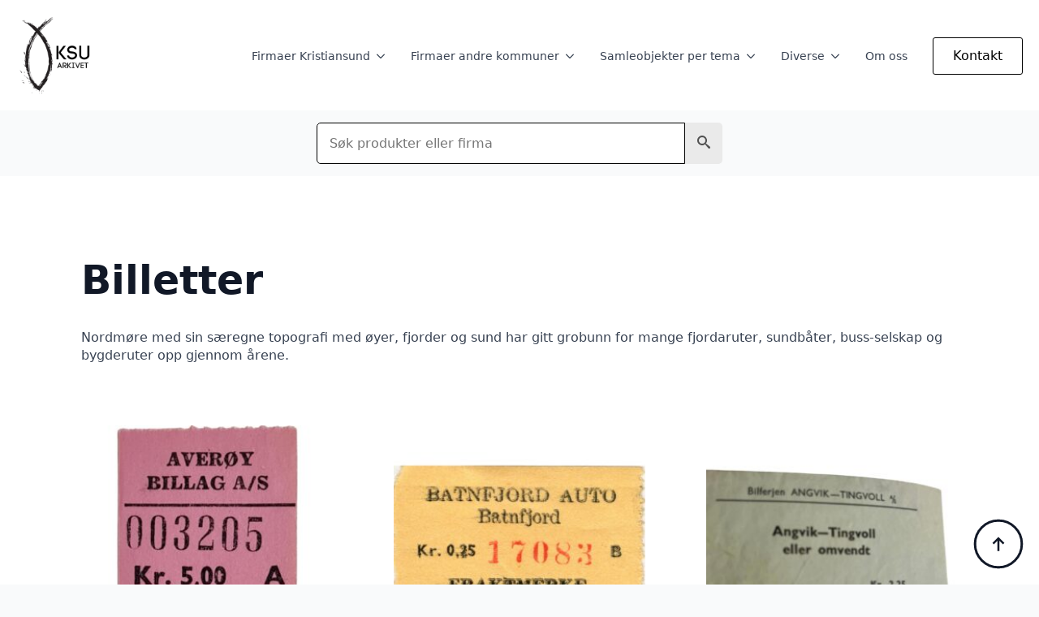

--- FILE ---
content_type: text/html; charset=UTF-8
request_url: https://ksuarkivet.no/samleobjekter-billetter/
body_size: 17537
content:
<!doctype html><html lang="nb-NO" prefix="og: https://ogp.me/ns#"><head><script data-no-optimize="1">var litespeed_docref=sessionStorage.getItem("litespeed_docref");litespeed_docref&&(Object.defineProperty(document,"referrer",{get:function(){return litespeed_docref}}),sessionStorage.removeItem("litespeed_docref"));</script> <meta charset="UTF-8"><meta name="viewport" content="width=device-width, initial-scale=1"><title>Billetter - KSUarkivet</title><meta name="robots" content="follow, index, max-snippet:-1, max-video-preview:-1, max-image-preview:large"/><link rel="canonical" href="https://ksuarkivet.no/samleobjekter-billetter/" /><meta property="og:locale" content="nb_NO" /><meta property="og:type" content="article" /><meta property="og:title" content="Billetter - KSUarkivet" /><meta property="og:description" content="Billetter Nordmøre med sin særegne topografi med øyer, fjorder og sund har gitt grobunn for mange fjordaruter, sundbåter, buss-selskap og bygderuter opp gjennom årene. Averøy Billag A/S Batnfjord Auto Bilferjen Angvik &#8211; Tingvoll A/S Bilferjen Kvanne-Røkkum A/S Christiansunds Dampskibsselskab Eide Auto A/S Ekkilsøy &#8211; Langnes Indre Averøya Billag A/L Kristiansund K. Sundbåtvesen (KKS) Kristiansund og [&hellip;]" /><meta property="og:url" content="https://ksuarkivet.no/samleobjekter-billetter/" /><meta property="og:site_name" content="KSUarkivet" /><meta property="og:updated_time" content="2023-09-13T16:22:57+00:00" /><meta property="og:image" content="https://ksuarkivet.no/wp-content/uploads/2023/09/cropped-KSU-arkivet-logo.png" /><meta property="og:image:secure_url" content="https://ksuarkivet.no/wp-content/uploads/2023/09/cropped-KSU-arkivet-logo.png" /><meta property="og:image:width" content="512" /><meta property="og:image:height" content="512" /><meta property="og:image:alt" content="Billetter" /><meta property="og:image:type" content="image/png" /><meta property="article:published_time" content="2023-09-02T05:56:18+00:00" /><meta property="article:modified_time" content="2023-09-13T16:22:57+00:00" /><meta name="twitter:card" content="summary_large_image" /><meta name="twitter:title" content="Billetter - KSUarkivet" /><meta name="twitter:description" content="Billetter Nordmøre med sin særegne topografi med øyer, fjorder og sund har gitt grobunn for mange fjordaruter, sundbåter, buss-selskap og bygderuter opp gjennom årene. Averøy Billag A/S Batnfjord Auto Bilferjen Angvik &#8211; Tingvoll A/S Bilferjen Kvanne-Røkkum A/S Christiansunds Dampskibsselskab Eide Auto A/S Ekkilsøy &#8211; Langnes Indre Averøya Billag A/L Kristiansund K. Sundbåtvesen (KKS) Kristiansund og [&hellip;]" /><meta name="twitter:image" content="https://ksuarkivet.no/wp-content/uploads/2023/09/cropped-KSU-arkivet-logo.png" /><meta name="twitter:label1" content="Time to read" /><meta name="twitter:data1" content="Less than a minute" /> <script type="application/ld+json" class="rank-math-schema">{"@context":"https://schema.org","@graph":[{"@type":"Organization","@id":"https://ksuarkivet.no/#organization","name":"KSUarkivet","url":"https://ksuarkivet.no","logo":{"@type":"ImageObject","@id":"https://ksuarkivet.no/#logo","url":"https://ksuarkivet.no/wp-content/uploads/2023/09/cropped-KSU-arkivet-logo.png","contentUrl":"https://ksuarkivet.no/wp-content/uploads/2023/09/cropped-KSU-arkivet-logo.png","caption":"KSUarkivet","inLanguage":"nb-NO","width":"512","height":"512"}},{"@type":"WebSite","@id":"https://ksuarkivet.no/#website","url":"https://ksuarkivet.no","name":"KSUarkivet","publisher":{"@id":"https://ksuarkivet.no/#organization"},"inLanguage":"nb-NO"},{"@type":"ImageObject","@id":"https://ksuarkivet.no/wp-content/uploads/2023/09/cropped-KSU-arkivet-logo.png","url":"https://ksuarkivet.no/wp-content/uploads/2023/09/cropped-KSU-arkivet-logo.png","width":"512","height":"512","inLanguage":"nb-NO"},{"@type":"WebPage","@id":"https://ksuarkivet.no/samleobjekter-billetter/#webpage","url":"https://ksuarkivet.no/samleobjekter-billetter/","name":"Billetter - KSUarkivet","datePublished":"2023-09-02T05:56:18+00:00","dateModified":"2023-09-13T16:22:57+00:00","isPartOf":{"@id":"https://ksuarkivet.no/#website"},"primaryImageOfPage":{"@id":"https://ksuarkivet.no/wp-content/uploads/2023/09/cropped-KSU-arkivet-logo.png"},"inLanguage":"nb-NO"},{"@type":"Person","@id":"https://ksuarkivet.no/author/henrikbfinalizeit-no/","name":"Henrik Ballangrud","url":"https://ksuarkivet.no/author/henrikbfinalizeit-no/","image":{"@type":"ImageObject","@id":"https://ksuarkivet.no/wp-content/litespeed/avatar/b49283d79ca469d11a92316915e61de5.jpg?ver=1767790354","url":"https://ksuarkivet.no/wp-content/litespeed/avatar/b49283d79ca469d11a92316915e61de5.jpg?ver=1767790354","caption":"Henrik Ballangrud","inLanguage":"nb-NO"},"worksFor":{"@id":"https://ksuarkivet.no/#organization"}},{"@type":"Article","headline":"Billetter - KSUarkivet","datePublished":"2023-09-02T05:56:18+00:00","dateModified":"2023-09-13T16:22:57+00:00","author":{"@id":"https://ksuarkivet.no/author/henrikbfinalizeit-no/","name":"Henrik Ballangrud"},"publisher":{"@id":"https://ksuarkivet.no/#organization"},"name":"Billetter - KSUarkivet","@id":"https://ksuarkivet.no/samleobjekter-billetter/#richSnippet","isPartOf":{"@id":"https://ksuarkivet.no/samleobjekter-billetter/#webpage"},"image":{"@id":"https://ksuarkivet.no/wp-content/uploads/2023/09/cropped-KSU-arkivet-logo.png"},"inLanguage":"nb-NO","mainEntityOfPage":{"@id":"https://ksuarkivet.no/samleobjekter-billetter/#webpage"}}]}</script> <link rel='dns-prefetch' href='//www.googletagmanager.com' /><link rel="alternate" title="oEmbed (JSON)" type="application/json+oembed" href="https://ksuarkivet.no/wp-json/oembed/1.0/embed?url=https%3A%2F%2Fksuarkivet.no%2Fsamleobjekter-billetter%2F" /><link rel="alternate" title="oEmbed (XML)" type="text/xml+oembed" href="https://ksuarkivet.no/wp-json/oembed/1.0/embed?url=https%3A%2F%2Fksuarkivet.no%2Fsamleobjekter-billetter%2F&#038;format=xml" /><style id='wp-img-auto-sizes-contain-inline-css' type='text/css'>img:is([sizes=auto i],[sizes^="auto," i]){contain-intrinsic-size:3000px 1500px}
/*# sourceURL=wp-img-auto-sizes-contain-inline-css */</style><link data-optimized="2" rel="stylesheet" href="https://ksuarkivet.no/wp-content/litespeed/css/e82de60468a24f77d483342fbd627855.css?ver=201b7" /><style id='breakdance-woo-inline-inline-css' type='text/css'>.woocommerce form .form-row .required { visibility: hidden; }
/*# sourceURL=breakdance-woo-inline-inline-css */</style> <script type="litespeed/javascript" data-src="https://ksuarkivet.no/wp-includes/js/jquery/jquery.min.js" id="jquery-core-js"></script> <script id="3d-flip-book-client-locale-loader-js-extra" type="litespeed/javascript">var FB3D_CLIENT_LOCALE={"ajaxurl":"https://ksuarkivet.no/wp-admin/admin-ajax.php","dictionary":{"Table of contents":"Table of contents","Close":"Close","Bookmarks":"Bookmarks","Thumbnails":"Thumbnails","Search":"Search","Share":"Share","Facebook":"Facebook","Twitter":"Twitter","Email":"Email","Play":"Play","Previous page":"Previous page","Next page":"Next page","Zoom in":"Zoom in","Zoom out":"Zoom out","Fit view":"Fit view","Auto play":"Auto play","Full screen":"Full screen","More":"More","Smart pan":"Smart pan","Single page":"Single page","Sounds":"Sounds","Stats":"Stats","Print":"Print","Download":"Download","Goto first page":"Goto first page","Goto last page":"Goto last page"},"images":"https://ksuarkivet.no/wp-content/plugins/interactive-3d-flipbook-powered-physics-engine/assets/images/","jsData":{"urls":[],"posts":{"ids_mis":[],"ids":[]},"pages":[],"firstPages":[],"bookCtrlProps":[],"bookTemplates":[]},"key":"3d-flip-book","pdfJS":{"pdfJsLib":"https://ksuarkivet.no/wp-content/plugins/interactive-3d-flipbook-powered-physics-engine/assets/js/pdf.min.js?ver=4.3.136","pdfJsWorker":"https://ksuarkivet.no/wp-content/plugins/interactive-3d-flipbook-powered-physics-engine/assets/js/pdf.worker.js?ver=4.3.136","stablePdfJsLib":"https://ksuarkivet.no/wp-content/plugins/interactive-3d-flipbook-powered-physics-engine/assets/js/stable/pdf.min.js?ver=2.5.207","stablePdfJsWorker":"https://ksuarkivet.no/wp-content/plugins/interactive-3d-flipbook-powered-physics-engine/assets/js/stable/pdf.worker.js?ver=2.5.207","pdfJsCMapUrl":"https://ksuarkivet.no/wp-content/plugins/interactive-3d-flipbook-powered-physics-engine/assets/cmaps/"},"cacheurl":"https://ksuarkivet.no/wp-content/uploads/3d-flip-book/cache/","pluginsurl":"https://ksuarkivet.no/wp-content/plugins/","pluginurl":"https://ksuarkivet.no/wp-content/plugins/interactive-3d-flipbook-powered-physics-engine/","thumbnailSize":{"width":"150","height":"150"},"version":"1.16.17"}</script> <script id="wc-add-to-cart-js-extra" type="litespeed/javascript">var wc_add_to_cart_params={"ajax_url":"/wp-admin/admin-ajax.php","wc_ajax_url":"/?wc-ajax=%%endpoint%%","i18n_view_cart":"Vis handlekurv","cart_url":"https://ksuarkivet.no","is_cart":"","cart_redirect_after_add":"no"}</script> <script id="woocommerce-js-extra" type="litespeed/javascript">var woocommerce_params={"ajax_url":"/wp-admin/admin-ajax.php","wc_ajax_url":"/?wc-ajax=%%endpoint%%","i18n_password_show":"Vis passord","i18n_password_hide":"Skjul passord"}</script> 
 <script type="litespeed/javascript" data-src="https://www.googletagmanager.com/gtag/js?id=G-SQ7HVGE983" id="google_gtagjs-js"></script> <script id="google_gtagjs-js-after" type="litespeed/javascript">window.dataLayer=window.dataLayer||[];function gtag(){dataLayer.push(arguments)}
gtag("set","linker",{"domains":["ksuarkivet.no"]});gtag("js",new Date());gtag("set","developer_id.dZTNiMT",!0);gtag("config","G-SQ7HVGE983")</script> <meta name="generator" content="Site Kit by Google 1.170.0" /><script type="litespeed/javascript">var ajaxurl="https://ksuarkivet.no/wp-admin/admin-ajax.php";var piotnetgridRestURL="https://ksuarkivet.no/wp-json/piotnetgrid/v1/refresh";var piotnetgridWpcontentURL="https://ksuarkivet.no/wp-content";window.cache_files=[]</script><style>@keyframes piotnetfadein {0% { opacity: 0} 90% { opacity: 0} 100% { opacity: 1}} .piotnetgrid-fadein {animation: piotnetfadein 0.6s;}</style><noscript><style>.woocommerce-product-gallery{ opacity: 1 !important; }</style></noscript><link rel="icon" href="https://ksuarkivet.no/wp-content/uploads/2021/11/cropped-KSU-arkivet-logo-32x32.png" sizes="32x32" /><link rel="icon" href="https://ksuarkivet.no/wp-content/uploads/2021/11/cropped-KSU-arkivet-logo-192x192.png" sizes="192x192" /><link rel="apple-touch-icon" href="https://ksuarkivet.no/wp-content/uploads/2021/11/cropped-KSU-arkivet-logo-180x180.png" /><meta name="msapplication-TileImage" content="https://ksuarkivet.no/wp-content/uploads/2021/11/cropped-KSU-arkivet-logo-270x270.png" /></head><body class="wp-singular page-template-default page page-id-7885 wp-theme-breakdance-zero breakdance theme-breakdance-zero woocommerce-no-js piotnetgrid-edit"><header class="bde-header-builder-7811-100 bde-header-builder bde-header-builder--sticky-scroll-slide"><div class="bde-header-builder__header-builder-border-top"></div><div class="bde-header-builder__container"><div class="bde-div-7811-109 bde-div"><a class="bde-container-link-7811-102 bde-container-link breakdance-link" href="../" target="_self" data-type="url"><div class="bde-image-7811-103 bde-image"><figure class="breakdance-image breakdance-image--8485"><div class="breakdance-image-container"><div class="breakdance-image-clip"><a class="breakdance-image-link breakdance-image-link--url" href="https://ksuarkivet.no" target="_self" rel="noopener" data-sub-html="" data-lg-size="-"><img data-lazyloaded="1" src="[data-uri]" class="breakdance-image-object" data-src="https://ksuarkivet.no/wp-content/uploads/2023/09/cropped-KSU-arkivet-logo.png" width="512" height="512" data-srcset="https://ksuarkivet.no/wp-content/uploads/2023/09/cropped-KSU-arkivet-logo.png 512w, https://ksuarkivet.no/wp-content/uploads/2023/09/cropped-KSU-arkivet-logo-300x300.png 300w, https://ksuarkivet.no/wp-content/uploads/2023/09/cropped-KSU-arkivet-logo-150x150.png 150w, https://ksuarkivet.no/wp-content/uploads/2023/09/cropped-KSU-arkivet-logo-100x100.png 100w, https://ksuarkivet.no/wp-content/uploads/2023/09/cropped-KSU-arkivet-logo-270x270.png 270w, https://ksuarkivet.no/wp-content/uploads/2023/09/cropped-KSU-arkivet-logo-192x192.png 192w, https://ksuarkivet.no/wp-content/uploads/2023/09/cropped-KSU-arkivet-logo-180x180.png 180w, https://ksuarkivet.no/wp-content/uploads/2023/09/cropped-KSU-arkivet-logo-32x32.png 32w" data-sizes="(max-width: 512px) 100vw, 512px"></a></div></div></figure></div></a></div><div class="bde-menu-7811-104 bde-menu"><nav class="breakdance-menu breakdance-menu--collapse    ">
<button class="breakdance-menu-toggle breakdance-menu-toggle--squeeze" type="button" aria-label="Open Menu" aria-expanded="false" aria-controls="menu-104">
<span class="breakdance-menu-toggle-icon">
<span class="breakdance-menu-toggle-lines"></span>
</span>
</button><ul class="breakdance-menu-list" id="menu-104"><li class="bde-menu-dropdown-7811-112 bde-menu-dropdown breakdance-menu-item"><div class="breakdance-dropdown "><div class="breakdance-dropdown-toggle">
<button class="breakdance-menu-link" type="button" aria-expanded="false" aria-controls="dropdown-112" >
Firmaer Kristiansund
</button>
<button class="breakdance-menu-link-arrow" type="button" aria-expanded="false" aria-controls="dropdown-112" aria-label="Firmaer Kristiansund Submenu"></button></div><div class="breakdance-dropdown-floater" aria-hidden="true" id="dropdown-112"><div class="breakdance-dropdown-body"><div class="breakdance-dropdown-section breakdance-dropdown-section--"><div class="breakdance-dropdown-columns"><div class="breakdance-dropdown-column "><ul class="breakdance-dropdown-links"><li class="breakdance-dropdown-item">
<a class="breakdance-link breakdance-dropdown-link" href="https://ksuarkivet.no/firmaer-a-e/" target="_self" data-type=""  >
<span class="breakdance-dropdown-link__label">
<span class="breakdance-dropdown-link__text">A-E</span>
</span>
</a></li><li class="breakdance-dropdown-item">
<a class="breakdance-link breakdance-dropdown-link" href="https://ksuarkivet.no/firmaer-f-j/" target="_self" data-type=""  >
<span class="breakdance-dropdown-link__label">
<span class="breakdance-dropdown-link__text">F-J</span>
</span>
</a></li><li class="breakdance-dropdown-item">
<a class="breakdance-link breakdance-dropdown-link" href="https://ksuarkivet.no/firmaer-k-o/" target="_self" data-type=""  >
<span class="breakdance-dropdown-link__label">
<span class="breakdance-dropdown-link__text">K-O</span>
</span>
</a></li><li class="breakdance-dropdown-item">
<a class="breakdance-link breakdance-dropdown-link" href="https://ksuarkivet.no/firmaer-p-t/" target="_self" data-type=""  >
<span class="breakdance-dropdown-link__label">
<span class="breakdance-dropdown-link__text">P-T</span>
</span>
</a></li><li class="breakdance-dropdown-item">
<a class="breakdance-link breakdance-dropdown-link" href="https://ksuarkivet.no/firmaer-u-y/" target="_self" data-type=""  >
<span class="breakdance-dropdown-link__label">
<span class="breakdance-dropdown-link__text">U-Y</span>
</span>
</a></li></ul></div></div></div></div></div></div></li><li class="bde-menu-dropdown-7811-113 bde-menu-dropdown breakdance-menu-item"><div class="breakdance-dropdown "><div class="breakdance-dropdown-toggle">
<button class="breakdance-menu-link" type="button" aria-expanded="false" aria-controls="dropdown-113" >
Firmaer andre kommuner
</button>
<button class="breakdance-menu-link-arrow" type="button" aria-expanded="false" aria-controls="dropdown-113" aria-label="Firmaer andre kommuner Submenu"></button></div><div class="breakdance-dropdown-floater" aria-hidden="true" id="dropdown-113"><div class="breakdance-dropdown-body"><div class="breakdance-dropdown-section breakdance-dropdown-section--"><div class="breakdance-dropdown-columns"><div class="breakdance-dropdown-column "><ul class="breakdance-dropdown-links"><li class="breakdance-dropdown-item">
<a class="breakdance-link breakdance-dropdown-link" href="https://ksuarkivet.no/firmaer-a-a/" target="_self" data-type=""  >
<span class="breakdance-dropdown-link__label">
<span class="breakdance-dropdown-link__text">A-Å</span>
</span>
</a></li><li class="breakdance-dropdown-item">
<a class="breakdance-link breakdance-dropdown-link" href="https://ksuarkivet.no/firmaer-aure" target="_self" data-type="url"  >
<span class="breakdance-dropdown-link__label">
<span class="breakdance-dropdown-link__text">Aure</span>
</span>
</a></li><li class="breakdance-dropdown-item">
<a class="breakdance-link breakdance-dropdown-link" href="https://ksuarkivet.no/firmaer-averoy/" target="_self" data-type=""  >
<span class="breakdance-dropdown-link__label">
<span class="breakdance-dropdown-link__text">Averøy</span>
</span>
</a></li><li class="breakdance-dropdown-item">
<a class="breakdance-link breakdance-dropdown-link" href="https://ksuarkivet.no/firmaer-eide/" target="_self" data-type=""  >
<span class="breakdance-dropdown-link__label">
<span class="breakdance-dropdown-link__text">Eide</span>
</span>
</a></li><li class="breakdance-dropdown-item">
<a class="breakdance-link breakdance-dropdown-link" href="https://ksuarkivet.no/firmaer-gjemnes" target="_self" data-type="url"  >
<span class="breakdance-dropdown-link__label">
<span class="breakdance-dropdown-link__text">Gjemnes</span>
</span>
</a></li><li class="breakdance-dropdown-item">
<a class="breakdance-link breakdance-dropdown-link" href="https://ksuarkivet.no/firmaer-smola/" target="_self" data-type=""  >
<span class="breakdance-dropdown-link__label">
<span class="breakdance-dropdown-link__text">Smøla</span>
</span>
</a></li><li class="breakdance-dropdown-item">
<a class="breakdance-link breakdance-dropdown-link" href="https://ksuarkivet.no/firmaer-sunndal/" target="_self" data-type=""  >
<span class="breakdance-dropdown-link__label">
<span class="breakdance-dropdown-link__text">Sunndal</span>
</span>
</a></li><li class="breakdance-dropdown-item">
<a class="breakdance-link breakdance-dropdown-link" href="https://ksuarkivet.no/firmaer-surnadal/" target="_self" data-type=""  >
<span class="breakdance-dropdown-link__label">
<span class="breakdance-dropdown-link__text">Surnadal</span>
</span>
</a></li><li class="breakdance-dropdown-item">
<a class="breakdance-link breakdance-dropdown-link" href="https://ksuarkivet.no/firmaer-tingvoll/" target="_self" data-type=""  >
<span class="breakdance-dropdown-link__label">
<span class="breakdance-dropdown-link__text">Tingvoll</span>
</span>
</a></li></ul></div></div></div></div></div></div></li><li class="bde-menu-dropdown-7811-114 bde-menu-dropdown breakdance-menu-item"><div class="breakdance-dropdown breakdance-dropdown--custom "><div class="breakdance-dropdown-toggle">
<button class="breakdance-menu-link" type="button" aria-expanded="false" aria-controls="dropdown-114" >
Samleobjekter per tema
</button>
<button class="breakdance-menu-link-arrow" type="button" aria-expanded="false" aria-controls="dropdown-114" aria-label="Samleobjekter per tema Submenu"></button></div><div class="breakdance-dropdown-floater" aria-hidden="true" id="dropdown-114"><div class="breakdance-dropdown-body"><div class="breakdance-dropdown-section breakdance-dropdown-section--"><div class="breakdance-dropdown-columns"><div class="breakdance-dropdown-column "><ul class="breakdance-dropdown-links"><li class="breakdance-dropdown-item">
<a class="breakdance-link breakdance-dropdown-link" href="https://ksuarkivet.no/samleobjekter-aksjebrev/" target="_self" data-type=""  ><span class="breakdance-dropdown-link__icon">
<img data-lazyloaded="1" src="[data-uri]" width="1080" height="30" data-src="https://ksuarkivet.no/wp-content/uploads/2022/05/Aksjebrev-logo-1.jpg" >
</span>
<span class="breakdance-dropdown-link__label">
<span class="breakdance-dropdown-link__text">Aksjebrev</span>
</span>
</a></li><li class="breakdance-dropdown-item">
<a class="breakdance-link breakdance-dropdown-link" href="https://ksuarkivet.no/samleobjekter-billetter/" target="_self" data-type=""  ><span class="breakdance-dropdown-link__icon">
<img data-lazyloaded="1" src="[data-uri]" width="1080" height="30" data-src="https://ksuarkivet.no/wp-content/uploads/2021/12/Kvitteringer-bussbillett.jpg" >
</span>
<span class="breakdance-dropdown-link__label">
<span class="breakdance-dropdown-link__text">Billetter</span>
</span>
</a></li><li class="breakdance-dropdown-item">
<a class="breakdance-link breakdance-dropdown-link" href="https://ksuarkivet.no/samleobjekter-bypost/" target="_self" data-type=""  ><span class="breakdance-dropdown-link__icon">
<img data-lazyloaded="1" src="[data-uri]" width="1080" height="30" data-src="https://ksuarkivet.no/wp-content/uploads/2022/02/Bypost_ill.jpg" >
</span>
<span class="breakdance-dropdown-link__label">
<span class="breakdance-dropdown-link__text">Bypost</span>
</span>
</a></li><li class="breakdance-dropdown-item">
<a class="breakdance-link breakdance-dropdown-link" href="https://ksuarkivet.no/samleobjekter-hermetikkbokser/" target="_self" data-type=""  ><span class="breakdance-dropdown-link__icon">
<img data-lazyloaded="1" src="[data-uri]" width="1080" height="30" data-src="https://ksuarkivet.no/wp-content/uploads/2022/01/Andersen-og-Werring_hermetikkboks.jpg" >
</span>
<span class="breakdance-dropdown-link__label">
<span class="breakdance-dropdown-link__text">Hermetikkbokser</span>
</span>
</a></li><li class="breakdance-dropdown-item">
<a class="breakdance-link breakdance-dropdown-link" href="https://ksuarkivet.no/samleobjekter-iddiser/" target="_self" data-type=""  ><span class="breakdance-dropdown-link__icon">
<img data-lazyloaded="1" src="[data-uri]" width="1080" height="30" data-src="https://ksuarkivet.no/wp-content/uploads/2022/10/Iddiser-Start-Canning-1.jpg" >
</span>
<span class="breakdance-dropdown-link__label">
<span class="breakdance-dropdown-link__text">Iddiser</span>
</span>
</a></li><li class="breakdance-dropdown-item">
<a class="breakdance-link breakdance-dropdown-link" href="https://ksuarkivet.no/samleobjekter-kaffetarn/" target="_self" data-type=""  ><span class="breakdance-dropdown-link__icon">
<img data-lazyloaded="1" src="[data-uri]" width="1080" height="30" data-src="https://ksuarkivet.no/wp-content/uploads/2021/11/T-Pedersen-kaffetarn.jpg" >
</span>
<span class="breakdance-dropdown-link__label">
<span class="breakdance-dropdown-link__text">Kaffetårn</span>
</span>
</a></li><li class="breakdance-dropdown-item">
<a class="breakdance-link breakdance-dropdown-link" href="https://ksuarkivet.no/samleobjekter-klippfiskbokser/" target="_self" data-type=""  ><span class="breakdance-dropdown-link__icon">
<img data-lazyloaded="1" src="[data-uri]" width="1080" height="30" data-src="https://ksuarkivet.no/wp-content/uploads/2022/06/Overland_10-kg.jpg" >
</span>
<span class="breakdance-dropdown-link__label">
<span class="breakdance-dropdown-link__text">Klippfiskbokser</span>
</span>
</a></li><li class="breakdance-dropdown-item">
<a class="breakdance-link breakdance-dropdown-link" href="https://ksuarkivet.no/samleobjekter-postkort/" target="_self" data-type=""  ><span class="breakdance-dropdown-link__icon">
<img data-lazyloaded="1" src="[data-uri]" width="1080" height="30" data-src="https://ksuarkivet.no/wp-content/uploads/2023/01/Postkort.jpg" >
</span>
<span class="breakdance-dropdown-link__label">
<span class="breakdance-dropdown-link__text">Postkort</span>
</span>
</a></li><li class="breakdance-dropdown-item">
<a class="breakdance-link breakdance-dropdown-link" href="https://ksuarkivet.no/samleobjekter-reklameskilt/" target="_self" data-type=""  ><span class="breakdance-dropdown-link__icon">
<img data-lazyloaded="1" src="[data-uri]" width="1080" height="30" data-src="https://ksuarkivet.no/wp-content/uploads/2021/12/Emaljeskilt_Goma-Fabrikker.jpg" >
</span>
<span class="breakdance-dropdown-link__label">
<span class="breakdance-dropdown-link__text">Reklameskilt</span>
</span>
</a></li><li class="breakdance-dropdown-item">
<a class="breakdance-link breakdance-dropdown-link" href="https://ksuarkivet.no/samleobjekter-sparebosser/" target="_self" data-type=""  ><span class="breakdance-dropdown-link__icon">
<img data-lazyloaded="1" src="[data-uri]" width="1080" height="30" data-src="https://ksuarkivet.no/wp-content/uploads/2023/08/Nordmore-Sparebank-8-foran.jpg" >
</span>
<span class="breakdance-dropdown-link__label">
<span class="breakdance-dropdown-link__text">Sparebøsser</span>
</span>
</a></li><li class="breakdance-dropdown-item">
<a class="breakdance-link breakdance-dropdown-link" href="https://ksuarkivet.no/samleobjekter-sundbatpoletter/" target="_self" data-type=""  ><span class="breakdance-dropdown-link__icon">
<img data-lazyloaded="1" src="[data-uri]" width="1080" height="30" data-src="https://ksuarkivet.no/wp-content/uploads/2022/06/NP-13.15b-front.jpg" >
</span>
<span class="breakdance-dropdown-link__label">
<span class="breakdance-dropdown-link__text">Sundbåtpoletter</span>
</span>
</a></li><li class="breakdance-dropdown-item">
<a class="breakdance-link breakdance-dropdown-link" href="https://ksuarkivet.no/visittkortfoto/" target="_self" data-type="url"  ><span class="breakdance-dropdown-link__icon">
<img data-lazyloaded="1" src="[data-uri]" width="1080" height="30" data-src="https://ksuarkivet.no/wp-content/uploads/2024/11/Visittkortfoto.jpg" >
</span>
<span class="breakdance-dropdown-link__label">
<span class="breakdance-dropdown-link__text">Visittkortfoto</span>
</span>
</a></li></ul></div></div></div></div></div></div></li><li class="bde-menu-dropdown-7811-115 bde-menu-dropdown breakdance-menu-item"><div class="breakdance-dropdown breakdance-dropdown--custom "><div class="breakdance-dropdown-toggle">
<button class="breakdance-menu-link" type="button" aria-expanded="false" aria-controls="dropdown-115" >
Diverse
</button>
<button class="breakdance-menu-link-arrow" type="button" aria-expanded="false" aria-controls="dropdown-115" aria-label="Diverse Submenu"></button></div><div class="breakdance-dropdown-floater" aria-hidden="true" id="dropdown-115"><div class="breakdance-dropdown-body"><div class="breakdance-dropdown-section breakdance-dropdown-section--"><div class="breakdance-dropdown-columns"><div class="breakdance-dropdown-column "><ul class="breakdance-dropdown-links"><li class="breakdance-dropdown-item">
<a class="breakdance-link breakdance-dropdown-link" href="https://ksuarkivet.no/product/ulike-samleobjekter-averoy/" target="_self" data-type=""  ><span class="breakdance-dropdown-link__icon">
<img data-lazyloaded="1" src="[data-uri]" width="214" height="33" data-src="https://ksuarkivet.no/wp-content/uploads/2023/09/download.jpg" >
</span>
<span class="breakdance-dropdown-link__label">
<span class="breakdance-dropdown-link__text">Diverse Averøy</span>
</span>
</a></li><li class="breakdance-dropdown-item">
<a class="breakdance-link breakdance-dropdown-link" href="https://ksuarkivet.no/product/ulike-samleobjekter/" target="_self" data-type=""  ><span class="breakdance-dropdown-link__icon">
<img data-lazyloaded="1" src="[data-uri]" width="1080" height="30" data-src="https://ksuarkivet.no/wp-content/uploads/2023/01/Kommunevapen-Kristiansund.jpg" >
</span>
<span class="breakdance-dropdown-link__label">
<span class="breakdance-dropdown-link__text">Diverse Kristiansund</span>
</span>
</a></li><li class="breakdance-dropdown-item">
<a class="breakdance-link breakdance-dropdown-link" href="https://ksuarkivet.no/?post_type=product&p=12913&preview=true" target="_self" data-type="url"  ><span class="breakdance-dropdown-link__icon">
<img data-lazyloaded="1" src="[data-uri]" width="1080" height="30" data-src="https://ksuarkivet.no/wp-content/uploads/2025/01/Kleshengere.png" >
</span>
<span class="breakdance-dropdown-link__label">
<span class="breakdance-dropdown-link__text">Kleshengere</span>
</span>
</a></li><li class="breakdance-dropdown-item">
<a class="breakdance-link breakdance-dropdown-link" href="https://ksuarkivet.no/product/kvernberget-rundt-1967-1978/" target="_self" data-type=""  ><span class="breakdance-dropdown-link__icon">
<img data-lazyloaded="1" src="[data-uri]" width="1080" height="30" data-src="https://ksuarkivet.no/wp-content/uploads/2022/12/Kvernberget-rundt-1.-okt-1967-Diplom.jpg" >
</span>
<span class="breakdance-dropdown-link__label">
<span class="breakdance-dropdown-link__text">Kvernberget rundt 1967-1978</span>
</span>
</a></li><li class="breakdance-dropdown-item">
<a class="breakdance-link breakdance-dropdown-link" href="https://ksuarkivet.no/product/medaljer-og-jakkemerker/" target="_self" data-type=""  ><span class="breakdance-dropdown-link__icon">
<img data-lazyloaded="1" src="[data-uri]" width="1080" height="30" data-src="https://ksuarkivet.no/wp-content/uploads/2021/12/Medalje-sangstevne-1946.jpg" >
</span>
<span class="breakdance-dropdown-link__label">
<span class="breakdance-dropdown-link__text">Medaljer og jakkemerker</span>
</span>
</a></li><li class="breakdance-dropdown-item">
<a class="breakdance-link breakdance-dropdown-link" href="https://ksuarkivet.no/messer-utstillinger/" target="_self" data-type="url"  ><span class="breakdance-dropdown-link__icon">
<img data-lazyloaded="1" src="[data-uri]" width="1080" height="30" data-src="https://ksuarkivet.no/wp-content/uploads/2021/12/Varemessen-1934.jpg" >
</span>
<span class="breakdance-dropdown-link__label">
<span class="breakdance-dropdown-link__text">Messer / Utstillinger</span>
</span>
</a></li><li class="breakdance-dropdown-item">
<a class="breakdance-link breakdance-dropdown-link" href="https://ksuarkivet.no/product/nordmorsom/" target="_self" data-type="url"  ><span class="breakdance-dropdown-link__icon">
<img data-lazyloaded="1" src="[data-uri]" width="1080" height="30" data-src="https://ksuarkivet.no/wp-content/uploads/2024/02/Natt-lue-tidlig-1800-tallet.jpg" >
</span>
<span class="breakdance-dropdown-link__label">
<span class="breakdance-dropdown-link__text">Nordmørsøm</span>
</span>
</a></li><li class="breakdance-dropdown-item">
<a class="breakdance-link breakdance-dropdown-link" href="https://ksuarkivet.no/product/platter-kristiansund-1979-1997/" target="_self" data-type=""  ><span class="breakdance-dropdown-link__icon">
<img data-lazyloaded="1" src="[data-uri]" width="1080" height="30" data-src="https://ksuarkivet.no/wp-content/uploads/2023/02/Platte-jubileum-1992-Kristiansund.jpg" >
</span>
<span class="breakdance-dropdown-link__label">
<span class="breakdance-dropdown-link__text">Platter Kristiansund 1979-1997</span>
</span>
</a></li><li class="breakdance-dropdown-item">
<a class="breakdance-link breakdance-dropdown-link" href="https://ksuarkivet.no/product/rasjoneringskort/" target="_self" data-type=""  ><span class="breakdance-dropdown-link__icon">
<img data-lazyloaded="1" src="[data-uri]" width="1080" height="30" data-src="https://ksuarkivet.no/wp-content/uploads/2023/05/Rasjoneringskort-Sapekort.jpg" >
</span>
<span class="breakdance-dropdown-link__label">
<span class="breakdance-dropdown-link__text">Rasjoneringskort</span>
</span>
</a></li><li class="breakdance-dropdown-item">
<a class="breakdance-link breakdance-dropdown-link" href="https://ksuarkivet.no/product/sigarettkort/" target="_self" data-type=""  ><span class="breakdance-dropdown-link__icon">
<img data-lazyloaded="1" src="[data-uri]" width="1080" height="30" data-src="https://ksuarkivet.no/wp-content/uploads/2022/12/Sigarettkort-Gunnar-Meisingset-1930-tallet.jpg" >
</span>
<span class="breakdance-dropdown-link__label">
<span class="breakdance-dropdown-link__text">Sigarettkort</span>
</span>
</a></li><li class="breakdance-dropdown-item">
<a class="breakdance-link breakdance-dropdown-link" href="https://ksuarkivet.no/product/sykkelmerker/" target="_self" data-type=""  ><span class="breakdance-dropdown-link__icon">
<img data-lazyloaded="1" src="[data-uri]" width="1080" height="30" data-src="https://ksuarkivet.no/wp-content/uploads/2022/12/Sykkelmerke-Sivertsen-Gaupseth.jpg" >
</span>
<span class="breakdance-dropdown-link__label">
<span class="breakdance-dropdown-link__text">Sykkelmerker</span>
</span>
</a></li><li class="breakdance-dropdown-item">
<a class="breakdance-link breakdance-dropdown-link" href="https://ksuarkivet.no/product/vimpler/" target="_self" data-type=""  ><span class="breakdance-dropdown-link__icon">
<img data-lazyloaded="1" src="[data-uri]" width="1080" height="30" data-src="https://ksuarkivet.no/wp-content/uploads/2022/12/Vimpel-Kristiansund.jpg" >
</span>
<span class="breakdance-dropdown-link__label">
<span class="breakdance-dropdown-link__text">Vimpler</span>
</span>
</a></li></ul></div><div class="breakdance-dropdown-column "><ul class="breakdance-dropdown-links"></ul></div><div class="breakdance-dropdown-column "><ul class="breakdance-dropdown-links"></ul></div></div></div></div></div></div></li><li class="breakdance-menu-item-7811-116 breakdance-menu-item">
<a class="breakdance-link breakdance-menu-link" href="https://ksuarkivet.no/om-oss/" target="_self" data-type="url"  >
Om oss
</a></li><li class="bde-button-7811-117 bde-button breakdance-menu-item">
<a class="breakdance-link button-atom button-atom--secondary bde-button__button" href="mailto:post@ksuarkivet.no" target="_self" data-type="url"  >
<span class="button-atom__text">Kontakt </span>
</a></li></ul></nav></div></div></header><section class="bde-section-7811-121 bde-section"><div class="section-container"><div class="de-advanced-search-7811-122 de-advanced-search"> <script type="litespeed/javascript">const deAjaxQuerySearch={"post_type":["product"],"post_status":"publish","ignore_sticky_posts":!1,"date_query":null,"meta_query":[],"post__not_in":null,"posts_per_page":5,"paged":1,"offset":0,"orderby":"date","order":"DESC"};const deAjaxAddionalData={featuredImage:1,showResults:1,noResultMessage:'Ingen resultater funnet!',showPrices:0,allResultsBtn:1,resultsCountName:'Resultater:',showAllResultsText:'Vis alle resultater',searchURL:'https://ksuarkivet.no/?s={{search-term}}',taxonomyTerm:'category',excerptDisable:'',excerptLength:'0',sku:1,skuAndS:1,skuHeading:'0'}</script> <div class="de-search-form-wrapper" role='form'><div class="de-search-wrapper">
<label for="de-search-122" class="de-visually-hidden">Søk</label>
<input id="de-search-122" class="de-search-input" type="text" placeholder="Søk produkter eller firma" autocomplete="off"><div class="de-ajax-spinner"></div></div><div class="de-search-wrapper">
<button role="button" type="submit" class="de-advanced-search-button de-advanced-search-icon" aria-label="Søk">
<svg xmlns="http://www.w3.org/2000/svg" id="icon-search" viewBox="0 0 32 32">
<path d="M31.008 27.231l-7.58-6.447c-0.784-0.705-1.622-1.029-2.299-0.998 1.789-2.096 2.87-4.815 2.87-7.787 0-6.627-5.373-12-12-12s-12 5.373-12 12 5.373 12 12 12c2.972 0 5.691-1.081 7.787-2.87-0.031 0.677 0.293 1.515 0.998 2.299l6.447 7.58c1.104 1.226 2.907 1.33 4.007 0.23s0.997-2.903-0.23-4.007zM12 20c-4.418 0-8-3.582-8-8s3.582-8 8-8 8 3.582 8 8-3.582 8-8 8z"/>
</svg>            </button></div><div class="de-search-results-wrapper"></div></div></div></div></section><section class="bde-section-7885-100 bde-section"><div class="section-container"><h1 class="bde-heading-7885-101 bde-heading">
Billetter</h1><div class="bde-text-7885-102 bde-text">
Nordmøre med sin særegne topografi med øyer, fjorder og sund har gitt grobunn for mange fjordaruter, sundbåter, buss-selskap og bygderuter opp gjennom årene.</div><div class="bde-wooproductslist-7885-103 bde-wooproductslist breakdance-woocommerce"><div class="woocommerce"><ul class="products"><li class="product type-product post-5176 status-publish first instock product_cat-uncategorized product_cat-averoy product_cat-billetter product_tag-averoy-billag-a-s product_tag-kvittering product_tag-transportbillett has-post-thumbnail shipping-taxable product-type-simple" >
<a href="https://ksuarkivet.no/product/averoy-billag-a-s-2/" class="woocommerce-LoopProduct-link woocommerce-loop-product__link"><div class="bde-woo-product-image"><img data-lazyloaded="1" src="[data-uri]" width="300" height="300" data-src="https://ksuarkivet.no/wp-content/uploads/2023/06/YAB-Fraktmerke-5-kr-A-1-300x300.jpg" class="attachment-woocommerce_thumbnail size-woocommerce_thumbnail" alt="Averøy Billag A/S" decoding="async" loading="lazy" data-srcset="https://ksuarkivet.no/wp-content/uploads/2023/06/YAB-Fraktmerke-5-kr-A-1-300x300.jpg 300w, https://ksuarkivet.no/wp-content/uploads/2023/06/YAB-Fraktmerke-5-kr-A-1-1024x1024.jpg 1024w, https://ksuarkivet.no/wp-content/uploads/2023/06/YAB-Fraktmerke-5-kr-A-1-150x150.jpg 150w, https://ksuarkivet.no/wp-content/uploads/2023/06/YAB-Fraktmerke-5-kr-A-1-768x768.jpg 768w, https://ksuarkivet.no/wp-content/uploads/2023/06/YAB-Fraktmerke-5-kr-A-1-980x980.jpg 980w, https://ksuarkivet.no/wp-content/uploads/2023/06/YAB-Fraktmerke-5-kr-A-1-480x480.jpg 480w, https://ksuarkivet.no/wp-content/uploads/2023/06/YAB-Fraktmerke-5-kr-A-1-600x600.jpg 600w, https://ksuarkivet.no/wp-content/uploads/2023/06/YAB-Fraktmerke-5-kr-A-1-100x100.jpg 100w, https://ksuarkivet.no/wp-content/uploads/2023/06/YAB-Fraktmerke-5-kr-A-1.jpg 1080w" data-sizes="auto, (max-width: 300px) 100vw, 300px" /></div><h2 class="woocommerce-loop-product__title">Averøy Billag A/S</h2>
</a><div class="bde-woo-product-footer"></div></li><li class="product type-product post-10812 status-publish instock product_cat-billetter product_cat-gjemnes product_cat-uncategorized product_tag-auto product_tag-batnfjord product_tag-billetter has-post-thumbnail shipping-taxable product-type-simple" >
<a href="https://ksuarkivet.no/product/batnfjord-auto/" class="woocommerce-LoopProduct-link woocommerce-loop-product__link"><div class="bde-woo-product-image"><img data-lazyloaded="1" src="[data-uri]" width="300" height="300" data-src="https://ksuarkivet.no/wp-content/uploads/2024/11/Batnfjord-Auto-Fraktmerke-Kr-025-B-300x300.jpg" class="attachment-woocommerce_thumbnail size-woocommerce_thumbnail" alt="Batnfjord Auto" decoding="async" loading="lazy" data-srcset="https://ksuarkivet.no/wp-content/uploads/2024/11/Batnfjord-Auto-Fraktmerke-Kr-025-B-300x300.jpg 300w, https://ksuarkivet.no/wp-content/uploads/2024/11/Batnfjord-Auto-Fraktmerke-Kr-025-B-1024x1024.jpg 1024w, https://ksuarkivet.no/wp-content/uploads/2024/11/Batnfjord-Auto-Fraktmerke-Kr-025-B-150x150.jpg 150w, https://ksuarkivet.no/wp-content/uploads/2024/11/Batnfjord-Auto-Fraktmerke-Kr-025-B-768x768.jpg 768w, https://ksuarkivet.no/wp-content/uploads/2024/11/Batnfjord-Auto-Fraktmerke-Kr-025-B-600x600.jpg 600w, https://ksuarkivet.no/wp-content/uploads/2024/11/Batnfjord-Auto-Fraktmerke-Kr-025-B.jpg 1080w" data-sizes="auto, (max-width: 300px) 100vw, 300px" /></div><h2 class="woocommerce-loop-product__title">Batnfjord Auto</h2>
</a><div class="bde-woo-product-footer"></div></li><li class="product type-product post-9810 status-publish instock product_cat-tingvoll product_cat-billetter has-post-thumbnail shipping-taxable product-type-simple" >
<a href="https://ksuarkivet.no/product/bilferjen-angvik-tingvoll-a-s/" class="woocommerce-LoopProduct-link woocommerce-loop-product__link"><div class="bde-woo-product-image"><img data-lazyloaded="1" src="[data-uri]" width="300" height="300" data-src="https://ksuarkivet.no/wp-content/uploads/2023/10/Billett-300x300.jpg" class="attachment-woocommerce_thumbnail size-woocommerce_thumbnail" alt="Bilferjen Angvik - Tingvoll A/S" decoding="async" loading="lazy" data-srcset="https://ksuarkivet.no/wp-content/uploads/2023/10/Billett-300x300.jpg 300w, https://ksuarkivet.no/wp-content/uploads/2023/10/Billett-1024x1024.jpg 1024w, https://ksuarkivet.no/wp-content/uploads/2023/10/Billett-150x150.jpg 150w, https://ksuarkivet.no/wp-content/uploads/2023/10/Billett-768x768.jpg 768w, https://ksuarkivet.no/wp-content/uploads/2023/10/Billett-600x600.jpg 600w, https://ksuarkivet.no/wp-content/uploads/2023/10/Billett-100x100.jpg 100w, https://ksuarkivet.no/wp-content/uploads/2023/10/Billett.jpg 1080w" data-sizes="auto, (max-width: 300px) 100vw, 300px" /></div><h2 class="woocommerce-loop-product__title">Bilferjen Angvik &#8211; Tingvoll A/S</h2>
</a><div class="bde-woo-product-footer"></div></li><li class="product type-product post-7530 status-publish last instock product_cat-billetter product_cat-surnadal product_tag-billett has-post-thumbnail shipping-taxable product-type-simple" >
<a href="https://ksuarkivet.no/product/bilferjen-kvanne-rokkum-a-s/" class="woocommerce-LoopProduct-link woocommerce-loop-product__link"><div class="bde-woo-product-image"><img data-lazyloaded="1" src="[data-uri]" width="300" height="300" data-src="https://ksuarkivet.no/wp-content/uploads/2023/08/Kvanne-Rokkum-Billett-1936-300x300.jpg" class="attachment-woocommerce_thumbnail size-woocommerce_thumbnail" alt="Bilferjen Kvanne-Røkkum A/S" decoding="async" loading="lazy" data-srcset="https://ksuarkivet.no/wp-content/uploads/2023/08/Kvanne-Rokkum-Billett-1936-300x300.jpg 300w, https://ksuarkivet.no/wp-content/uploads/2023/08/Kvanne-Rokkum-Billett-1936-1024x1024.jpg 1024w, https://ksuarkivet.no/wp-content/uploads/2023/08/Kvanne-Rokkum-Billett-1936-150x150.jpg 150w, https://ksuarkivet.no/wp-content/uploads/2023/08/Kvanne-Rokkum-Billett-1936-768x768.jpg 768w, https://ksuarkivet.no/wp-content/uploads/2023/08/Kvanne-Rokkum-Billett-1936-980x980.jpg 980w, https://ksuarkivet.no/wp-content/uploads/2023/08/Kvanne-Rokkum-Billett-1936-480x480.jpg 480w, https://ksuarkivet.no/wp-content/uploads/2023/08/Kvanne-Rokkum-Billett-1936-600x600.jpg 600w, https://ksuarkivet.no/wp-content/uploads/2023/08/Kvanne-Rokkum-Billett-1936-100x100.jpg 100w, https://ksuarkivet.no/wp-content/uploads/2023/08/Kvanne-Rokkum-Billett-1936.jpg 1080w" data-sizes="auto, (max-width: 300px) 100vw, 300px" /></div><h2 class="woocommerce-loop-product__title">Bilferjen Kvanne-Røkkum A/S</h2>
</a><div class="bde-woo-product-footer"></div></li><li class="product type-product post-5318 status-publish first instock product_cat-uncategorized product_cat-a-e product_cat-billetter product_tag-christiansund product_tag-dampbskibsselskab product_tag-rutetabell has-post-thumbnail shipping-taxable product-type-simple" >
<a href="https://ksuarkivet.no/product/christiansunds-dampskibsselskab/" class="woocommerce-LoopProduct-link woocommerce-loop-product__link"><div class="bde-woo-product-image"><img data-lazyloaded="1" src="[data-uri]" width="300" height="300" data-src="https://ksuarkivet.no/wp-content/uploads/2023/06/Christiansunds-Dampskibsselskab-Hanko-Billett-300x300.jpg" class="attachment-woocommerce_thumbnail size-woocommerce_thumbnail" alt="Christiansunds Dampskibsselskab" decoding="async" loading="lazy" data-srcset="https://ksuarkivet.no/wp-content/uploads/2023/06/Christiansunds-Dampskibsselskab-Hanko-Billett-300x300.jpg 300w, https://ksuarkivet.no/wp-content/uploads/2023/06/Christiansunds-Dampskibsselskab-Hanko-Billett-1024x1024.jpg 1024w, https://ksuarkivet.no/wp-content/uploads/2023/06/Christiansunds-Dampskibsselskab-Hanko-Billett-150x150.jpg 150w, https://ksuarkivet.no/wp-content/uploads/2023/06/Christiansunds-Dampskibsselskab-Hanko-Billett-768x768.jpg 768w, https://ksuarkivet.no/wp-content/uploads/2023/06/Christiansunds-Dampskibsselskab-Hanko-Billett-980x980.jpg 980w, https://ksuarkivet.no/wp-content/uploads/2023/06/Christiansunds-Dampskibsselskab-Hanko-Billett-480x480.jpg 480w, https://ksuarkivet.no/wp-content/uploads/2023/06/Christiansunds-Dampskibsselskab-Hanko-Billett-600x600.jpg 600w, https://ksuarkivet.no/wp-content/uploads/2023/06/Christiansunds-Dampskibsselskab-Hanko-Billett-100x100.jpg 100w, https://ksuarkivet.no/wp-content/uploads/2023/06/Christiansunds-Dampskibsselskab-Hanko-Billett.jpg 1080w" data-sizes="auto, (max-width: 300px) 100vw, 300px" /></div><h2 class="woocommerce-loop-product__title">Christiansunds Dampskibsselskab</h2>
</a><div class="bde-woo-product-footer"></div></li><li class="product type-product post-5291 status-publish instock product_cat-uncategorized product_cat-billetter product_cat-eide has-post-thumbnail shipping-taxable product-type-simple" >
<a href="https://ksuarkivet.no/product/eide-auto-a-s/" class="woocommerce-LoopProduct-link woocommerce-loop-product__link"><div class="bde-woo-product-image"><img data-lazyloaded="1" src="[data-uri]" width="300" height="300" data-src="https://ksuarkivet.no/wp-content/uploads/2023/06/EA-Kr-025-E-300x300.jpg" class="attachment-woocommerce_thumbnail size-woocommerce_thumbnail" alt="Eide Auto A/S" decoding="async" loading="lazy" data-srcset="https://ksuarkivet.no/wp-content/uploads/2023/06/EA-Kr-025-E-300x300.jpg 300w, https://ksuarkivet.no/wp-content/uploads/2023/06/EA-Kr-025-E-1024x1024.jpg 1024w, https://ksuarkivet.no/wp-content/uploads/2023/06/EA-Kr-025-E-150x150.jpg 150w, https://ksuarkivet.no/wp-content/uploads/2023/06/EA-Kr-025-E-768x768.jpg 768w, https://ksuarkivet.no/wp-content/uploads/2023/06/EA-Kr-025-E-980x980.jpg 980w, https://ksuarkivet.no/wp-content/uploads/2023/06/EA-Kr-025-E-480x480.jpg 480w, https://ksuarkivet.no/wp-content/uploads/2023/06/EA-Kr-025-E-600x600.jpg 600w, https://ksuarkivet.no/wp-content/uploads/2023/06/EA-Kr-025-E-100x100.jpg 100w, https://ksuarkivet.no/wp-content/uploads/2023/06/EA-Kr-025-E.jpg 1080w" data-sizes="auto, (max-width: 300px) 100vw, 300px" /></div><h2 class="woocommerce-loop-product__title">Eide Auto A/S</h2>
</a><div class="bde-woo-product-footer"></div></li><li class="product type-product post-5127 status-publish instock product_cat-uncategorized product_cat-averoy product_cat-billetter product_tag-ekkilsoy product_tag-langneset product_tag-mb-kjapp has-post-thumbnail shipping-taxable product-type-simple" >
<a href="https://ksuarkivet.no/product/papirbilletter-og-klippekort-ekkilsoy-langnes/" class="woocommerce-LoopProduct-link woocommerce-loop-product__link"><div class="bde-woo-product-image"><img data-lazyloaded="1" src="[data-uri]" width="300" height="300" data-src="https://ksuarkivet.no/wp-content/uploads/2023/05/Ekkilsoy-Langnes-Batbillett-Kr-1-300x300.jpg" class="attachment-woocommerce_thumbnail size-woocommerce_thumbnail" alt="Ekkilsøy - Langnes" decoding="async" loading="lazy" data-srcset="https://ksuarkivet.no/wp-content/uploads/2023/05/Ekkilsoy-Langnes-Batbillett-Kr-1-300x300.jpg 300w, https://ksuarkivet.no/wp-content/uploads/2023/05/Ekkilsoy-Langnes-Batbillett-Kr-1-1024x1024.jpg 1024w, https://ksuarkivet.no/wp-content/uploads/2023/05/Ekkilsoy-Langnes-Batbillett-Kr-1-150x150.jpg 150w, https://ksuarkivet.no/wp-content/uploads/2023/05/Ekkilsoy-Langnes-Batbillett-Kr-1-768x768.jpg 768w, https://ksuarkivet.no/wp-content/uploads/2023/05/Ekkilsoy-Langnes-Batbillett-Kr-1-980x980.jpg 980w, https://ksuarkivet.no/wp-content/uploads/2023/05/Ekkilsoy-Langnes-Batbillett-Kr-1-480x480.jpg 480w, https://ksuarkivet.no/wp-content/uploads/2023/05/Ekkilsoy-Langnes-Batbillett-Kr-1-600x600.jpg 600w, https://ksuarkivet.no/wp-content/uploads/2023/05/Ekkilsoy-Langnes-Batbillett-Kr-1-100x100.jpg 100w, https://ksuarkivet.no/wp-content/uploads/2023/05/Ekkilsoy-Langnes-Batbillett-Kr-1.jpg 1080w" data-sizes="auto, (max-width: 300px) 100vw, 300px" /></div><h2 class="woocommerce-loop-product__title">Ekkilsøy &#8211; Langnes</h2>
</a><div class="bde-woo-product-footer"></div></li><li class="product type-product post-5169 status-publish last instock product_cat-averoy product_cat-billetter product_tag-indre-averoya-billag product_tag-kvittering product_tag-transportbillett has-post-thumbnail shipping-taxable product-type-simple" >
<a href="https://ksuarkivet.no/product/indre-averoya-billag-a-l/" class="woocommerce-LoopProduct-link woocommerce-loop-product__link"><div class="bde-woo-product-image"><img data-lazyloaded="1" src="[data-uri]" width="300" height="300" data-src="https://ksuarkivet.no/wp-content/uploads/2023/06/IAB-Fraktmerke-75-ore-300x300.jpg" class="attachment-woocommerce_thumbnail size-woocommerce_thumbnail" alt="Indre Averøya Billag A/L" decoding="async" loading="lazy" data-srcset="https://ksuarkivet.no/wp-content/uploads/2023/06/IAB-Fraktmerke-75-ore-300x300.jpg 300w, https://ksuarkivet.no/wp-content/uploads/2023/06/IAB-Fraktmerke-75-ore-1024x1024.jpg 1024w, https://ksuarkivet.no/wp-content/uploads/2023/06/IAB-Fraktmerke-75-ore-150x150.jpg 150w, https://ksuarkivet.no/wp-content/uploads/2023/06/IAB-Fraktmerke-75-ore-768x768.jpg 768w, https://ksuarkivet.no/wp-content/uploads/2023/06/IAB-Fraktmerke-75-ore-980x980.jpg 980w, https://ksuarkivet.no/wp-content/uploads/2023/06/IAB-Fraktmerke-75-ore-480x480.jpg 480w, https://ksuarkivet.no/wp-content/uploads/2023/06/IAB-Fraktmerke-75-ore-600x600.jpg 600w, https://ksuarkivet.no/wp-content/uploads/2023/06/IAB-Fraktmerke-75-ore-100x100.jpg 100w, https://ksuarkivet.no/wp-content/uploads/2023/06/IAB-Fraktmerke-75-ore.jpg 1080w" data-sizes="auto, (max-width: 300px) 100vw, 300px" /></div><h2 class="woocommerce-loop-product__title">Indre Averøya Billag A/L</h2>
</a><div class="bde-woo-product-footer"></div></li><li class="product type-product post-5065 status-publish first instock product_cat-uncategorized product_cat-billetter product_tag-det-kommunale-sundbatselskap product_tag-kristiansund-kommunale-sundbatvesen has-post-thumbnail shipping-taxable product-type-simple" >
<a href="https://ksuarkivet.no/product/papirbilletter-og-klippekort-kks/" class="woocommerce-LoopProduct-link woocommerce-loop-product__link"><div class="bde-woo-product-image"><img data-lazyloaded="1" src="[data-uri]" width="300" height="300" data-src="https://ksuarkivet.no/wp-content/uploads/2023/05/Klippekort-Billetter-KKS-300x300.jpg" class="attachment-woocommerce_thumbnail size-woocommerce_thumbnail" alt="Kristiansund K. Sundbåtvesen (KKS)" decoding="async" loading="lazy" data-srcset="https://ksuarkivet.no/wp-content/uploads/2023/05/Klippekort-Billetter-KKS-300x300.jpg 300w, https://ksuarkivet.no/wp-content/uploads/2023/05/Klippekort-Billetter-KKS-1024x1024.jpg 1024w, https://ksuarkivet.no/wp-content/uploads/2023/05/Klippekort-Billetter-KKS-150x150.jpg 150w, https://ksuarkivet.no/wp-content/uploads/2023/05/Klippekort-Billetter-KKS-768x768.jpg 768w, https://ksuarkivet.no/wp-content/uploads/2023/05/Klippekort-Billetter-KKS-980x980.jpg 980w, https://ksuarkivet.no/wp-content/uploads/2023/05/Klippekort-Billetter-KKS-480x480.jpg 480w, https://ksuarkivet.no/wp-content/uploads/2023/05/Klippekort-Billetter-KKS-600x600.jpg 600w, https://ksuarkivet.no/wp-content/uploads/2023/05/Klippekort-Billetter-KKS-100x100.jpg 100w, https://ksuarkivet.no/wp-content/uploads/2023/05/Klippekort-Billetter-KKS.jpg 1080w" data-sizes="auto, (max-width: 300px) 100vw, 300px" /></div><h2 class="woocommerce-loop-product__title">Kristiansund K. Sundbåtvesen (KKS)</h2>
</a><div class="bde-woo-product-footer"></div></li><li class="product type-product post-5302 status-publish instock product_cat-uncategorized product_cat-billetter product_cat-sunndal product_tag-auto product_tag-kristiansund product_tag-kvittering product_tag-oppdal product_tag-transportbillett has-post-thumbnail shipping-taxable product-type-simple" >
<a href="https://ksuarkivet.no/product/kristiansund-og-oppdal-auto-a-s/" class="woocommerce-LoopProduct-link woocommerce-loop-product__link"><div class="bde-woo-product-image"><img data-lazyloaded="1" src="[data-uri]" width="300" height="300" data-src="https://ksuarkivet.no/wp-content/uploads/2023/06/KOA-Kr-5-M-300x300.jpg" class="attachment-woocommerce_thumbnail size-woocommerce_thumbnail" alt="Kristiansund og Oppdal Auto A/S" decoding="async" loading="lazy" data-srcset="https://ksuarkivet.no/wp-content/uploads/2023/06/KOA-Kr-5-M-300x300.jpg 300w, https://ksuarkivet.no/wp-content/uploads/2023/06/KOA-Kr-5-M-1024x1024.jpg 1024w, https://ksuarkivet.no/wp-content/uploads/2023/06/KOA-Kr-5-M-150x150.jpg 150w, https://ksuarkivet.no/wp-content/uploads/2023/06/KOA-Kr-5-M-768x768.jpg 768w, https://ksuarkivet.no/wp-content/uploads/2023/06/KOA-Kr-5-M-980x980.jpg 980w, https://ksuarkivet.no/wp-content/uploads/2023/06/KOA-Kr-5-M-480x480.jpg 480w, https://ksuarkivet.no/wp-content/uploads/2023/06/KOA-Kr-5-M-600x600.jpg 600w, https://ksuarkivet.no/wp-content/uploads/2023/06/KOA-Kr-5-M-100x100.jpg 100w, https://ksuarkivet.no/wp-content/uploads/2023/06/KOA-Kr-5-M.jpg 1080w" data-sizes="auto, (max-width: 300px) 100vw, 300px" /></div><h2 class="woocommerce-loop-product__title">Kristiansund og Oppdal Auto A/S</h2>
</a><div class="bde-woo-product-footer"></div></li><li class="product type-product post-5243 status-publish instock product_cat-billetter product_cat-k-o product_tag-klippekort product_tag-kristiansund-frei-billag has-post-thumbnail shipping-taxable product-type-simple" >
<a href="https://ksuarkivet.no/product/kristiansund-frei-billag/" class="woocommerce-LoopProduct-link woocommerce-loop-product__link"><div class="bde-woo-product-image"><img data-lazyloaded="1" src="[data-uri]" width="300" height="300" data-src="https://ksuarkivet.no/wp-content/uploads/2023/11/Kristiansund-Frei-Billag-A_L-Klippekort-Kr-4-300x300.jpg" class="attachment-woocommerce_thumbnail size-woocommerce_thumbnail" alt="Kristiansund-Frei Billag A/L" decoding="async" loading="lazy" data-srcset="https://ksuarkivet.no/wp-content/uploads/2023/11/Kristiansund-Frei-Billag-A_L-Klippekort-Kr-4-300x300.jpg 300w, https://ksuarkivet.no/wp-content/uploads/2023/11/Kristiansund-Frei-Billag-A_L-Klippekort-Kr-4-1024x1024.jpg 1024w, https://ksuarkivet.no/wp-content/uploads/2023/11/Kristiansund-Frei-Billag-A_L-Klippekort-Kr-4-150x150.jpg 150w, https://ksuarkivet.no/wp-content/uploads/2023/11/Kristiansund-Frei-Billag-A_L-Klippekort-Kr-4-768x768.jpg 768w, https://ksuarkivet.no/wp-content/uploads/2023/11/Kristiansund-Frei-Billag-A_L-Klippekort-Kr-4-600x600.jpg 600w, https://ksuarkivet.no/wp-content/uploads/2023/11/Kristiansund-Frei-Billag-A_L-Klippekort-Kr-4-100x100.jpg 100w, https://ksuarkivet.no/wp-content/uploads/2023/11/Kristiansund-Frei-Billag-A_L-Klippekort-Kr-4.jpg 1080w" data-sizes="auto, (max-width: 300px) 100vw, 300px" /></div><h2 class="woocommerce-loop-product__title">Kristiansund-Frei Billag A/L</h2>
</a><div class="bde-woo-product-footer"></div></li><li class="product type-product post-9895 status-publish last instock product_cat-uncategorized product_cat-billetter product_tag-kristiansund product_tag-kvittering product_tag-transportbillett has-post-thumbnail shipping-taxable product-type-simple" >
<a href="https://ksuarkivet.no/product/kristiansundsruta/" class="woocommerce-LoopProduct-link woocommerce-loop-product__link"><div class="bde-woo-product-image"><img data-lazyloaded="1" src="[data-uri]" width="300" height="300" data-src="https://ksuarkivet.no/wp-content/uploads/2023/11/Kristiansundsruten-Kr-050-B-Sorte-tall-300x300.jpg" class="attachment-woocommerce_thumbnail size-woocommerce_thumbnail" alt="Kristiansundsruta" decoding="async" loading="lazy" data-srcset="https://ksuarkivet.no/wp-content/uploads/2023/11/Kristiansundsruten-Kr-050-B-Sorte-tall-300x300.jpg 300w, https://ksuarkivet.no/wp-content/uploads/2023/11/Kristiansundsruten-Kr-050-B-Sorte-tall-1024x1024.jpg 1024w, https://ksuarkivet.no/wp-content/uploads/2023/11/Kristiansundsruten-Kr-050-B-Sorte-tall-150x150.jpg 150w, https://ksuarkivet.no/wp-content/uploads/2023/11/Kristiansundsruten-Kr-050-B-Sorte-tall-768x768.jpg 768w, https://ksuarkivet.no/wp-content/uploads/2023/11/Kristiansundsruten-Kr-050-B-Sorte-tall-600x600.jpg 600w, https://ksuarkivet.no/wp-content/uploads/2023/11/Kristiansundsruten-Kr-050-B-Sorte-tall-100x100.jpg 100w, https://ksuarkivet.no/wp-content/uploads/2023/11/Kristiansundsruten-Kr-050-B-Sorte-tall.jpg 1080w" data-sizes="auto, (max-width: 300px) 100vw, 300px" /></div><h2 class="woocommerce-loop-product__title">Kristiansundsruta</h2>
</a><div class="bde-woo-product-footer"></div></li><li class="product type-product post-5252 status-publish first instock product_cat-uncategorized product_cat-billetter product_tag-grip product_tag-kvaernes product_tag-rutetabell has-post-thumbnail shipping-taxable product-type-simple" >
<a href="https://ksuarkivet.no/product/kvaernes-og-grip-dpsks-selskap/" class="woocommerce-LoopProduct-link woocommerce-loop-product__link"><div class="bde-woo-product-image"><img data-lazyloaded="1" src="[data-uri]" width="300" height="300" data-src="https://ksuarkivet.no/wp-content/uploads/2023/06/Kvaernaes-Billett-300x300.jpg" class="attachment-woocommerce_thumbnail size-woocommerce_thumbnail" alt="Kværnes og Grip dpsks.selskap" decoding="async" loading="lazy" data-srcset="https://ksuarkivet.no/wp-content/uploads/2023/06/Kvaernaes-Billett-300x300.jpg 300w, https://ksuarkivet.no/wp-content/uploads/2023/06/Kvaernaes-Billett-1024x1024.jpg 1024w, https://ksuarkivet.no/wp-content/uploads/2023/06/Kvaernaes-Billett-150x150.jpg 150w, https://ksuarkivet.no/wp-content/uploads/2023/06/Kvaernaes-Billett-768x768.jpg 768w, https://ksuarkivet.no/wp-content/uploads/2023/06/Kvaernaes-Billett-980x980.jpg 980w, https://ksuarkivet.no/wp-content/uploads/2023/06/Kvaernaes-Billett-480x480.jpg 480w, https://ksuarkivet.no/wp-content/uploads/2023/06/Kvaernaes-Billett-600x600.jpg 600w, https://ksuarkivet.no/wp-content/uploads/2023/06/Kvaernaes-Billett-100x100.jpg 100w, https://ksuarkivet.no/wp-content/uploads/2023/06/Kvaernaes-Billett.jpg 1080w" data-sizes="auto, (max-width: 300px) 100vw, 300px" /></div><h2 class="woocommerce-loop-product__title">Kværnes og Grip dpsks.selskap</h2>
</a><div class="bde-woo-product-footer"></div></li><li class="product type-product post-5490 status-publish instock product_cat-billetter product_cat-surnadal product_tag-angvik-auto product_tag-billett product_tag-buss product_tag-morelinjen product_tag-surnadal has-post-thumbnail shipping-taxable product-type-simple" >
<a href="https://ksuarkivet.no/product/morelinjen/" class="woocommerce-LoopProduct-link woocommerce-loop-product__link"><div class="bde-woo-product-image"><img data-lazyloaded="1" src="[data-uri]" width="300" height="300" data-src="https://ksuarkivet.no/wp-content/uploads/2023/07/Morelinjen-A_S-Fraktmerke-Kr-2-300x300.jpg" class="attachment-woocommerce_thumbnail size-woocommerce_thumbnail" alt="Mørelinjen A/S" decoding="async" loading="lazy" data-srcset="https://ksuarkivet.no/wp-content/uploads/2023/07/Morelinjen-A_S-Fraktmerke-Kr-2-300x300.jpg 300w, https://ksuarkivet.no/wp-content/uploads/2023/07/Morelinjen-A_S-Fraktmerke-Kr-2-1024x1024.jpg 1024w, https://ksuarkivet.no/wp-content/uploads/2023/07/Morelinjen-A_S-Fraktmerke-Kr-2-150x150.jpg 150w, https://ksuarkivet.no/wp-content/uploads/2023/07/Morelinjen-A_S-Fraktmerke-Kr-2-768x768.jpg 768w, https://ksuarkivet.no/wp-content/uploads/2023/07/Morelinjen-A_S-Fraktmerke-Kr-2-980x980.jpg 980w, https://ksuarkivet.no/wp-content/uploads/2023/07/Morelinjen-A_S-Fraktmerke-Kr-2-480x480.jpg 480w, https://ksuarkivet.no/wp-content/uploads/2023/07/Morelinjen-A_S-Fraktmerke-Kr-2-600x600.jpg 600w, https://ksuarkivet.no/wp-content/uploads/2023/07/Morelinjen-A_S-Fraktmerke-Kr-2-100x100.jpg 100w, https://ksuarkivet.no/wp-content/uploads/2023/07/Morelinjen-A_S-Fraktmerke-Kr-2.jpg 1080w" data-sizes="auto, (max-width: 300px) 100vw, 300px" /></div><h2 class="woocommerce-loop-product__title">Mørelinjen A/S</h2>
</a><div class="bde-woo-product-footer"></div></li><li class="product type-product post-5338 status-publish instock product_cat-uncategorized product_cat-billetter product_cat-k-o product_tag-dampbskibsselskab product_tag-nordmor has-post-thumbnail shipping-taxable product-type-simple" >
<a href="https://ksuarkivet.no/product/nordmor-dampskibsselskab/" class="woocommerce-LoopProduct-link woocommerce-loop-product__link"><div class="bde-woo-product-image"><img data-lazyloaded="1" src="[data-uri]" width="300" height="300" data-src="https://ksuarkivet.no/wp-content/uploads/2023/06/Nordmor-Dampskibsselskab-DS-Nordmore-Billett-hvit-300x300.jpg" class="attachment-woocommerce_thumbnail size-woocommerce_thumbnail" alt="Nordmør Dampskibsselskab" decoding="async" loading="lazy" data-srcset="https://ksuarkivet.no/wp-content/uploads/2023/06/Nordmor-Dampskibsselskab-DS-Nordmore-Billett-hvit-300x300.jpg 300w, https://ksuarkivet.no/wp-content/uploads/2023/06/Nordmor-Dampskibsselskab-DS-Nordmore-Billett-hvit-1024x1024.jpg 1024w, https://ksuarkivet.no/wp-content/uploads/2023/06/Nordmor-Dampskibsselskab-DS-Nordmore-Billett-hvit-150x150.jpg 150w, https://ksuarkivet.no/wp-content/uploads/2023/06/Nordmor-Dampskibsselskab-DS-Nordmore-Billett-hvit-768x768.jpg 768w, https://ksuarkivet.no/wp-content/uploads/2023/06/Nordmor-Dampskibsselskab-DS-Nordmore-Billett-hvit-980x980.jpg 980w, https://ksuarkivet.no/wp-content/uploads/2023/06/Nordmor-Dampskibsselskab-DS-Nordmore-Billett-hvit-480x480.jpg 480w, https://ksuarkivet.no/wp-content/uploads/2023/06/Nordmor-Dampskibsselskab-DS-Nordmore-Billett-hvit-600x600.jpg 600w, https://ksuarkivet.no/wp-content/uploads/2023/06/Nordmor-Dampskibsselskab-DS-Nordmore-Billett-hvit-100x100.jpg 100w, https://ksuarkivet.no/wp-content/uploads/2023/06/Nordmor-Dampskibsselskab-DS-Nordmore-Billett-hvit.jpg 1080w" data-sizes="auto, (max-width: 300px) 100vw, 300px" /></div><h2 class="woocommerce-loop-product__title">Nordmør Dampskibsselskab</h2>
</a><div class="bde-woo-product-footer"></div></li><li class="product type-product post-14661 status-publish last instock product_cat-billetter product_cat-gjemnes has-post-thumbnail shipping-taxable product-type-simple" >
<a href="https://ksuarkivet.no/product/nordmore-og-romsdal-billag-as/" class="woocommerce-LoopProduct-link woocommerce-loop-product__link"><div class="bde-woo-product-image"><img data-lazyloaded="1" src="[data-uri]" width="300" height="300" data-src="https://ksuarkivet.no/wp-content/uploads/2025/11/Billett-NRB-Kr-1-A-300x300.jpg" class="attachment-woocommerce_thumbnail size-woocommerce_thumbnail" alt="Nordmøre og Romsdal Billag AS" decoding="async" loading="lazy" data-srcset="https://ksuarkivet.no/wp-content/uploads/2025/11/Billett-NRB-Kr-1-A-300x300.jpg 300w, https://ksuarkivet.no/wp-content/uploads/2025/11/Billett-NRB-Kr-1-A-1024x1024.jpg 1024w, https://ksuarkivet.no/wp-content/uploads/2025/11/Billett-NRB-Kr-1-A-150x150.jpg 150w, https://ksuarkivet.no/wp-content/uploads/2025/11/Billett-NRB-Kr-1-A-768x768.jpg 768w, https://ksuarkivet.no/wp-content/uploads/2025/11/Billett-NRB-Kr-1-A-600x600.jpg 600w, https://ksuarkivet.no/wp-content/uploads/2025/11/Billett-NRB-Kr-1-A.jpg 1080w" data-sizes="auto, (max-width: 300px) 100vw, 300px" /></div><h2 class="woocommerce-loop-product__title">Nordmøre og Romsdal Billag AS</h2>
</a><div class="bde-woo-product-footer"></div></li><li class="product type-product post-10734 status-publish first instock product_cat-billetter product_cat-k-o product_tag-aksjebrev has-post-thumbnail shipping-taxable product-type-simple" >
<a href="https://ksuarkivet.no/product/nordmore-trafikkselskap-a-s/" class="woocommerce-LoopProduct-link woocommerce-loop-product__link"><div class="bde-woo-product-image"><img data-lazyloaded="1" src="[data-uri]" width="300" height="300" data-src="https://ksuarkivet.no/wp-content/uploads/2024/10/NT-Kr-4-F-300x300.jpg" class="attachment-woocommerce_thumbnail size-woocommerce_thumbnail" alt="Nordmøre Trafikkselskap A/S" decoding="async" loading="lazy" data-srcset="https://ksuarkivet.no/wp-content/uploads/2024/10/NT-Kr-4-F-300x300.jpg 300w, https://ksuarkivet.no/wp-content/uploads/2024/10/NT-Kr-4-F-1024x1024.jpg 1024w, https://ksuarkivet.no/wp-content/uploads/2024/10/NT-Kr-4-F-150x150.jpg 150w, https://ksuarkivet.no/wp-content/uploads/2024/10/NT-Kr-4-F-768x768.jpg 768w, https://ksuarkivet.no/wp-content/uploads/2024/10/NT-Kr-4-F-600x600.jpg 600w, https://ksuarkivet.no/wp-content/uploads/2024/10/NT-Kr-4-F.jpg 1080w" data-sizes="auto, (max-width: 300px) 100vw, 300px" /></div><h2 class="woocommerce-loop-product__title">Nordmøre Trafikkselskap A/S</h2>
</a><div class="bde-woo-product-footer"></div></li><li class="product type-product post-10717 status-publish instock product_cat-billetter product_cat-a-a product_tag-billett product_tag-buss product_tag-rindal has-post-thumbnail shipping-taxable product-type-simple" >
<a href="https://ksuarkivet.no/product/rindal-kommunale-auto/" class="woocommerce-LoopProduct-link woocommerce-loop-product__link"><div class="bde-woo-product-image"><img data-lazyloaded="1" src="[data-uri]" width="300" height="300" data-src="https://ksuarkivet.no/wp-content/uploads/2024/10/Rindal-Kom.-Auto-Fraktmerke-Kr-1-300x300.jpg" class="attachment-woocommerce_thumbnail size-woocommerce_thumbnail" alt="Rindal Kommunale Auto" decoding="async" loading="lazy" data-srcset="https://ksuarkivet.no/wp-content/uploads/2024/10/Rindal-Kom.-Auto-Fraktmerke-Kr-1-300x300.jpg 300w, https://ksuarkivet.no/wp-content/uploads/2024/10/Rindal-Kom.-Auto-Fraktmerke-Kr-1-1024x1024.jpg 1024w, https://ksuarkivet.no/wp-content/uploads/2024/10/Rindal-Kom.-Auto-Fraktmerke-Kr-1-150x150.jpg 150w, https://ksuarkivet.no/wp-content/uploads/2024/10/Rindal-Kom.-Auto-Fraktmerke-Kr-1-768x768.jpg 768w, https://ksuarkivet.no/wp-content/uploads/2024/10/Rindal-Kom.-Auto-Fraktmerke-Kr-1-600x600.jpg 600w, https://ksuarkivet.no/wp-content/uploads/2024/10/Rindal-Kom.-Auto-Fraktmerke-Kr-1.jpg 1080w" data-sizes="auto, (max-width: 300px) 100vw, 300px" /></div><h2 class="woocommerce-loop-product__title">Rindal Kommunale Auto</h2>
</a><div class="bde-woo-product-footer"></div></li><li class="product type-product post-5351 status-publish instock product_cat-uncategorized product_cat-billetter product_cat-p-t product_tag-sport has-post-thumbnail shipping-taxable product-type-simple" >
<a href="https://ksuarkivet.no/product/sport-d-s/" class="woocommerce-LoopProduct-link woocommerce-loop-product__link"><div class="bde-woo-product-image"><img data-lazyloaded="1" src="[data-uri]" width="300" height="300" data-src="https://ksuarkivet.no/wp-content/uploads/2023/06/DS-Sport-kvittering-300x300.jpg" class="attachment-woocommerce_thumbnail size-woocommerce_thumbnail" alt="Sport D/S" decoding="async" loading="lazy" data-srcset="https://ksuarkivet.no/wp-content/uploads/2023/06/DS-Sport-kvittering-300x300.jpg 300w, https://ksuarkivet.no/wp-content/uploads/2023/06/DS-Sport-kvittering-1024x1024.jpg 1024w, https://ksuarkivet.no/wp-content/uploads/2023/06/DS-Sport-kvittering-150x150.jpg 150w, https://ksuarkivet.no/wp-content/uploads/2023/06/DS-Sport-kvittering-768x768.jpg 768w, https://ksuarkivet.no/wp-content/uploads/2023/06/DS-Sport-kvittering-980x980.jpg 980w, https://ksuarkivet.no/wp-content/uploads/2023/06/DS-Sport-kvittering-480x480.jpg 480w, https://ksuarkivet.no/wp-content/uploads/2023/06/DS-Sport-kvittering-600x600.jpg 600w, https://ksuarkivet.no/wp-content/uploads/2023/06/DS-Sport-kvittering-100x100.jpg 100w, https://ksuarkivet.no/wp-content/uploads/2023/06/DS-Sport-kvittering.jpg 1080w" data-sizes="auto, (max-width: 300px) 100vw, 300px" /></div><h2 class="woocommerce-loop-product__title">Sport D/S</h2>
</a><div class="bde-woo-product-footer"></div></li><li class="product type-product post-4923 status-publish last instock product_cat-averoy product_cat-billetter product_tag-klippekort product_tag-kvittering product_tag-sundbattraffikk product_tag-transportbillett has-post-thumbnail shipping-taxable product-type-simple" >
<a href="https://ksuarkivet.no/product/sundbattrafikk/" class="woocommerce-LoopProduct-link woocommerce-loop-product__link"><div class="bde-woo-product-image"><img data-lazyloaded="1" src="[data-uri]" width="300" height="300" data-src="https://ksuarkivet.no/wp-content/uploads/2023/04/Sundbattrafikk-klippekort-300x300.jpg" class="attachment-woocommerce_thumbnail size-woocommerce_thumbnail" alt="Sundbåttrafikk" decoding="async" loading="lazy" data-srcset="https://ksuarkivet.no/wp-content/uploads/2023/04/Sundbattrafikk-klippekort-300x300.jpg 300w, https://ksuarkivet.no/wp-content/uploads/2023/04/Sundbattrafikk-klippekort-1024x1024.jpg 1024w, https://ksuarkivet.no/wp-content/uploads/2023/04/Sundbattrafikk-klippekort-150x150.jpg 150w, https://ksuarkivet.no/wp-content/uploads/2023/04/Sundbattrafikk-klippekort-768x768.jpg 768w, https://ksuarkivet.no/wp-content/uploads/2023/04/Sundbattrafikk-klippekort-980x980.jpg 980w, https://ksuarkivet.no/wp-content/uploads/2023/04/Sundbattrafikk-klippekort-480x480.jpg 480w, https://ksuarkivet.no/wp-content/uploads/2023/04/Sundbattrafikk-klippekort-600x600.jpg 600w, https://ksuarkivet.no/wp-content/uploads/2023/04/Sundbattrafikk-klippekort-100x100.jpg 100w, https://ksuarkivet.no/wp-content/uploads/2023/04/Sundbattrafikk-klippekort.jpg 1080w" data-sizes="auto, (max-width: 300px) 100vw, 300px" /></div><h2 class="woocommerce-loop-product__title">Sundbåttrafikk</h2>
</a><div class="bde-woo-product-footer"></div></li><li class="product type-product post-5503 status-publish first instock product_cat-billetter product_cat-surnadal product_tag-billett product_tag-buss product_tag-surnadal has-post-thumbnail shipping-taxable product-type-simple" >
<a href="https://ksuarkivet.no/product/surnadal-billag-a-s/" class="woocommerce-LoopProduct-link woocommerce-loop-product__link"><div class="bde-woo-product-image"><img data-lazyloaded="1" src="[data-uri]" width="300" height="300" data-src="https://ksuarkivet.no/wp-content/uploads/2023/07/Morelinjen-Kr-15.70-300x300.jpg" class="attachment-woocommerce_thumbnail size-woocommerce_thumbnail" alt="Surnadal Billag A/S" decoding="async" loading="lazy" data-srcset="https://ksuarkivet.no/wp-content/uploads/2023/07/Morelinjen-Kr-15.70-300x300.jpg 300w, https://ksuarkivet.no/wp-content/uploads/2023/07/Morelinjen-Kr-15.70-1024x1024.jpg 1024w, https://ksuarkivet.no/wp-content/uploads/2023/07/Morelinjen-Kr-15.70-150x150.jpg 150w, https://ksuarkivet.no/wp-content/uploads/2023/07/Morelinjen-Kr-15.70-768x768.jpg 768w, https://ksuarkivet.no/wp-content/uploads/2023/07/Morelinjen-Kr-15.70-980x980.jpg 980w, https://ksuarkivet.no/wp-content/uploads/2023/07/Morelinjen-Kr-15.70-480x480.jpg 480w, https://ksuarkivet.no/wp-content/uploads/2023/07/Morelinjen-Kr-15.70-600x600.jpg 600w, https://ksuarkivet.no/wp-content/uploads/2023/07/Morelinjen-Kr-15.70-100x100.jpg 100w, https://ksuarkivet.no/wp-content/uploads/2023/07/Morelinjen-Kr-15.70.jpg 1080w" data-sizes="auto, (max-width: 300px) 100vw, 300px" /></div><h2 class="woocommerce-loop-product__title">Surnadal Billag A/S</h2>
</a><div class="bde-woo-product-footer"></div></li><li class="product type-product post-5159 status-publish instock product_cat-averoy product_cat-billetter product_tag-kvittering product_tag-transportbillett product_tag-ytre-averoya-billag has-post-thumbnail shipping-taxable product-type-simple" >
<a href="https://ksuarkivet.no/product/ytre-averoya-billag-a-l/" class="woocommerce-LoopProduct-link woocommerce-loop-product__link"><div class="bde-woo-product-image"><img data-lazyloaded="1" src="[data-uri]" width="300" height="300" data-src="https://ksuarkivet.no/wp-content/uploads/2023/06/YAB-Fraktmerke-25-ore-E-300x300.jpg" class="attachment-woocommerce_thumbnail size-woocommerce_thumbnail" alt="Ytre Averøya Billag A/L" decoding="async" loading="lazy" data-srcset="https://ksuarkivet.no/wp-content/uploads/2023/06/YAB-Fraktmerke-25-ore-E-300x300.jpg 300w, https://ksuarkivet.no/wp-content/uploads/2023/06/YAB-Fraktmerke-25-ore-E-1024x1024.jpg 1024w, https://ksuarkivet.no/wp-content/uploads/2023/06/YAB-Fraktmerke-25-ore-E-150x150.jpg 150w, https://ksuarkivet.no/wp-content/uploads/2023/06/YAB-Fraktmerke-25-ore-E-768x768.jpg 768w, https://ksuarkivet.no/wp-content/uploads/2023/06/YAB-Fraktmerke-25-ore-E-980x980.jpg 980w, https://ksuarkivet.no/wp-content/uploads/2023/06/YAB-Fraktmerke-25-ore-E-480x480.jpg 480w, https://ksuarkivet.no/wp-content/uploads/2023/06/YAB-Fraktmerke-25-ore-E-600x600.jpg 600w, https://ksuarkivet.no/wp-content/uploads/2023/06/YAB-Fraktmerke-25-ore-E-100x100.jpg 100w, https://ksuarkivet.no/wp-content/uploads/2023/06/YAB-Fraktmerke-25-ore-E.jpg 1080w" data-sizes="auto, (max-width: 300px) 100vw, 300px" /></div><h2 class="woocommerce-loop-product__title">Ytre Averøya Billag A/L</h2>
</a><div class="bde-woo-product-footer"></div></li></ul></div></div></div></section><section class="bde-section-8250-102 bde-section"><div class="section-container"><div class="bde-columns-8250-103 bde-columns"><div class="bde-column-8250-104 bde-column"><a class="bde-container-link-8250-105 bde-container-link breakdance-link" href="../" target="_self" data-type="url"><div class="bde-image-8250-106 bde-image"><figure class="breakdance-image breakdance-image--236"><div class="breakdance-image-container"><div class="breakdance-image-clip"><a class="breakdance-image-link breakdance-image-link--url" href="https://ksuarkivet.no" target="_self" rel="noopener" data-sub-html="" data-lg-size="-"><img data-lazyloaded="1" src="[data-uri]" class="breakdance-image-object" data-src="https://ksuarkivet.no/wp-content/uploads/2021/11/KSU-arkivet-logo.png" width="500" height="500" data-srcset="https://ksuarkivet.no/wp-content/uploads/2021/11/KSU-arkivet-logo.png 500w, https://ksuarkivet.no/wp-content/uploads/2021/11/KSU-arkivet-logo-300x300.png 300w, https://ksuarkivet.no/wp-content/uploads/2021/11/KSU-arkivet-logo-150x150.png 150w, https://ksuarkivet.no/wp-content/uploads/2021/11/KSU-arkivet-logo-480x480.png 480w, https://ksuarkivet.no/wp-content/uploads/2021/11/KSU-arkivet-logo-100x100.png 100w" data-sizes="(max-width: 500px) 100vw, 500px"></a></div></div></figure></div></a><div class="bde-text-8250-107 bde-text">
Denne siden er drevet av amatørsamlere, med fokus på eldre samleobjekter fra Kristiansund og Nordmøre.</div><div class="bde-button-8250-136 bde-button">
<a class="breakdance-link button-atom button-atom--secondary bde-button__button" href="mailto:post@ksuarkivet.no" target="_self" data-type="url"  >
<span class="button-atom__text">Kontakt oss</span>
</a></div></div></div><div class="bde-div-8250-128 bde-div"><div class="bde-text-8250-129 bde-text">
© 2023 KSUarkivet.no</div></div><div class="bde-back-to-top-8250-132 bde-back-to-top bde-back-to-top--progress is-sticky"><button aria-label="Back to top" tabindex="0" class="bde-back-to-top__button bde-back-to-top__button--progress bde-back-to-top__button--show-always bde-back-to-top__button--animation-fade is-sticky bde-back-to-top__button--autohide js-ee-back-to-top">
<svg class="bde-back-to-top__progress-svg js-progress-svg" width="100%" height="100%" viewBox="-1 -1 102 102">
<path class="background" d="M50,1 a49,49 0 0,1 0,98 a49,49 0 0,1 0,-98"/>
<path class="tracker" d="M50,1 a49,49 0 0,1 0,98 a49,49 0 0,1 0,-98"/>
</svg><div class="bde-back-to-top__icon-wrap">
<svg xmlns="http://www.w3.org/2000/svg" viewBox="0 0 384 512"><path d="M214.6 57.4L192 34.7 169.4 57.4l-144 144L2.7 224 48 269.2l22.6-22.6L160 157.2V448v32h64V448 157.2l89.4 89.4L336 269.2 381.3 224l-22.6-22.6-144-144z"/></svg></div>
</button></div></div></section> <script type="speculationrules">{"prefetch":[{"source":"document","where":{"and":[{"href_matches":"/*"},{"not":{"href_matches":["/wp-*.php","/wp-admin/*","/wp-content/uploads/*","/wp-content/*","/wp-content/plugins/*","/wp-content/plugins/breakdance/plugin/themeless/themes/breakdance-zero/*","/*\\?(.+)"]}},{"not":{"selector_matches":"a[rel~=\"nofollow\"]"}},{"not":{"selector_matches":".no-prefetch, .no-prefetch a"}}]},"eagerness":"conservative"}]}</script> <div data-piotnetgrid-plugin-url="https://ksuarkivet.no/wp-content/plugins"></div> <script id="pg-aq" type="litespeed/javascript">jQuery(document).ready(function($){function piotnetgridIsJsonString(str){try{JSON.parse(str)}catch(e){return!1}
return!0}
var piotnetgrid_all_query='[{"piotnetgrid_id":"wp","query":{"post_type":["product"],"post_status":"publish","order":"ASC","posts_per_page":100,"meta_query":[],"tax_query":[{"operator":"AND","taxonomy":"product_cat","terms":[374]}],"orderby":"title","ignore_sticky_posts":false,"date_query":null,"post__not_in":[],"paged":1,"offset":0,"error":"","m":"","p":0,"post_parent":"","subpost":"","subpost_id":"","attachment":"","attachment_id":0,"name":"","pagename":"","page_id":0,"second":"","minute":"","hour":"","day":0,"monthnum":0,"year":0,"w":0,"category_name":"","tag":"","cat":"","tag_id":"","author":"","author_name":"","feed":"","tb":"","meta_key":"","meta_value":"","preview":"","s":"","sentence":"","title":"","fields":"all","menu_order":"","embed":"","category__in":[],"category__not_in":[],"category__and":[],"post__in":[],"post_name__in":[],"tag__in":[],"tag__not_in":[],"tag__and":[],"tag_slug__in":[],"tag_slug__and":[],"post_parent__in":[],"post_parent__not_in":[],"author__in":[],"author__not_in":[],"search_columns":[],"suppress_filters":false,"cache_results":true,"update_post_term_cache":true,"update_menu_item_cache":false,"lazy_load_term_meta":true,"update_post_meta_cache":true,"nopaging":false,"comments_per_page":"50","no_found_rows":false,"taxonomy":"product_cat","term_id":374},"main_query":{"post_type":["product"],"post_status":"publish","order":"ASC","posts_per_page":100,"meta_query":[],"tax_query":[{"operator":"AND","taxonomy":"product_cat","terms":[374]}],"orderby":"title","ignore_sticky_posts":false,"date_query":null,"post__not_in":null,"paged":1,"offset":0}},{"piotnetgrid_id":"wp","query":{"post_type":["product"],"post_status":"publish","order":"ASC","posts_per_page":100,"meta_query":[],"tax_query":[{"operator":"AND","taxonomy":"product_cat","terms":[374]}],"orderby":"title","ignore_sticky_posts":false,"date_query":null,"post__not_in":[],"paged":1,"offset":0,"error":"","m":"","p":0,"post_parent":"","subpost":"","subpost_id":"","attachment":"","attachment_id":0,"name":"","pagename":"","page_id":0,"second":"","minute":"","hour":"","day":0,"monthnum":0,"year":0,"w":0,"category_name":"","tag":"","cat":"","tag_id":"","author":"","author_name":"","feed":"","tb":"","meta_key":"","meta_value":"","preview":"","s":"","sentence":"","title":"","fields":"all","menu_order":"","embed":"","category__in":[],"category__not_in":[],"category__and":[],"post__in":[],"post_name__in":[],"tag__in":[],"tag__not_in":[],"tag__and":[],"tag_slug__in":[],"tag_slug__and":[],"post_parent__in":[],"post_parent__not_in":[],"author__in":[],"author__not_in":[],"search_columns":[],"suppress_filters":false,"cache_results":true,"update_post_term_cache":true,"update_menu_item_cache":false,"lazy_load_term_meta":true,"update_post_meta_cache":true,"nopaging":false,"comments_per_page":"50","no_found_rows":false,"taxonomy":"product_cat","term_id":374},"main_query":{"post_type":["product"],"post_status":"publish","order":"ASC","posts_per_page":100,"meta_query":[],"tax_query":[{"operator":"AND","taxonomy":"product_cat","terms":[374]}],"orderby":"title","ignore_sticky_posts":false,"date_query":null,"post__not_in":null,"paged":1,"offset":0}}]',piotnetgrid_oxygen_default_query='';window.piotnetgrid_all_query=JSON.parse(piotnetgrid_all_query);for(var i=0;i<window.piotnetgrid_all_query.length;i++){var queryData=window.piotnetgrid_all_query[i];if(queryData.piotnetgrid_id!==undefined){if(queryData.piotnetgrid_id.includes('piotnetgrid-id-')){if(piotnetgrid_oxygen_default_query==queryData.piotnetgrid_id){queryData.piotnetgrid_oxygen_default_query=!0}
window[queryData.piotnetgrid_id]=queryData;if($('.'+queryData.piotnetgrid_id).length>0){window.piotnetgrid_oxygen=!0}}}}
window.piotnetgrid_user_id=0;$(document).find('[data-piotnetgrid-all-query]').remove();$('#pg-aq').remove()})</script> <script type="litespeed/javascript">(function(){var c=document.body.className;c=c.replace(/woocommerce-no-js/,'woocommerce-js');document.body.className=c})()</script> <style id='global-styles-inline-css' type='text/css'>:root{--wp--preset--aspect-ratio--square: 1;--wp--preset--aspect-ratio--4-3: 4/3;--wp--preset--aspect-ratio--3-4: 3/4;--wp--preset--aspect-ratio--3-2: 3/2;--wp--preset--aspect-ratio--2-3: 2/3;--wp--preset--aspect-ratio--16-9: 16/9;--wp--preset--aspect-ratio--9-16: 9/16;--wp--preset--color--black: #000000;--wp--preset--color--cyan-bluish-gray: #abb8c3;--wp--preset--color--white: #ffffff;--wp--preset--color--pale-pink: #f78da7;--wp--preset--color--vivid-red: #cf2e2e;--wp--preset--color--luminous-vivid-orange: #ff6900;--wp--preset--color--luminous-vivid-amber: #fcb900;--wp--preset--color--light-green-cyan: #7bdcb5;--wp--preset--color--vivid-green-cyan: #00d084;--wp--preset--color--pale-cyan-blue: #8ed1fc;--wp--preset--color--vivid-cyan-blue: #0693e3;--wp--preset--color--vivid-purple: #9b51e0;--wp--preset--gradient--vivid-cyan-blue-to-vivid-purple: linear-gradient(135deg,rgb(6,147,227) 0%,rgb(155,81,224) 100%);--wp--preset--gradient--light-green-cyan-to-vivid-green-cyan: linear-gradient(135deg,rgb(122,220,180) 0%,rgb(0,208,130) 100%);--wp--preset--gradient--luminous-vivid-amber-to-luminous-vivid-orange: linear-gradient(135deg,rgb(252,185,0) 0%,rgb(255,105,0) 100%);--wp--preset--gradient--luminous-vivid-orange-to-vivid-red: linear-gradient(135deg,rgb(255,105,0) 0%,rgb(207,46,46) 100%);--wp--preset--gradient--very-light-gray-to-cyan-bluish-gray: linear-gradient(135deg,rgb(238,238,238) 0%,rgb(169,184,195) 100%);--wp--preset--gradient--cool-to-warm-spectrum: linear-gradient(135deg,rgb(74,234,220) 0%,rgb(151,120,209) 20%,rgb(207,42,186) 40%,rgb(238,44,130) 60%,rgb(251,105,98) 80%,rgb(254,248,76) 100%);--wp--preset--gradient--blush-light-purple: linear-gradient(135deg,rgb(255,206,236) 0%,rgb(152,150,240) 100%);--wp--preset--gradient--blush-bordeaux: linear-gradient(135deg,rgb(254,205,165) 0%,rgb(254,45,45) 50%,rgb(107,0,62) 100%);--wp--preset--gradient--luminous-dusk: linear-gradient(135deg,rgb(255,203,112) 0%,rgb(199,81,192) 50%,rgb(65,88,208) 100%);--wp--preset--gradient--pale-ocean: linear-gradient(135deg,rgb(255,245,203) 0%,rgb(182,227,212) 50%,rgb(51,167,181) 100%);--wp--preset--gradient--electric-grass: linear-gradient(135deg,rgb(202,248,128) 0%,rgb(113,206,126) 100%);--wp--preset--gradient--midnight: linear-gradient(135deg,rgb(2,3,129) 0%,rgb(40,116,252) 100%);--wp--preset--font-size--small: 13px;--wp--preset--font-size--medium: 20px;--wp--preset--font-size--large: 36px;--wp--preset--font-size--x-large: 42px;--wp--preset--spacing--20: 0.44rem;--wp--preset--spacing--30: 0.67rem;--wp--preset--spacing--40: 1rem;--wp--preset--spacing--50: 1.5rem;--wp--preset--spacing--60: 2.25rem;--wp--preset--spacing--70: 3.38rem;--wp--preset--spacing--80: 5.06rem;--wp--preset--shadow--natural: 6px 6px 9px rgba(0, 0, 0, 0.2);--wp--preset--shadow--deep: 12px 12px 50px rgba(0, 0, 0, 0.4);--wp--preset--shadow--sharp: 6px 6px 0px rgba(0, 0, 0, 0.2);--wp--preset--shadow--outlined: 6px 6px 0px -3px rgb(255, 255, 255), 6px 6px rgb(0, 0, 0);--wp--preset--shadow--crisp: 6px 6px 0px rgb(0, 0, 0);}:where(.is-layout-flex){gap: 0.5em;}:where(.is-layout-grid){gap: 0.5em;}body .is-layout-flex{display: flex;}.is-layout-flex{flex-wrap: wrap;align-items: center;}.is-layout-flex > :is(*, div){margin: 0;}body .is-layout-grid{display: grid;}.is-layout-grid > :is(*, div){margin: 0;}:where(.wp-block-columns.is-layout-flex){gap: 2em;}:where(.wp-block-columns.is-layout-grid){gap: 2em;}:where(.wp-block-post-template.is-layout-flex){gap: 1.25em;}:where(.wp-block-post-template.is-layout-grid){gap: 1.25em;}.has-black-color{color: var(--wp--preset--color--black) !important;}.has-cyan-bluish-gray-color{color: var(--wp--preset--color--cyan-bluish-gray) !important;}.has-white-color{color: var(--wp--preset--color--white) !important;}.has-pale-pink-color{color: var(--wp--preset--color--pale-pink) !important;}.has-vivid-red-color{color: var(--wp--preset--color--vivid-red) !important;}.has-luminous-vivid-orange-color{color: var(--wp--preset--color--luminous-vivid-orange) !important;}.has-luminous-vivid-amber-color{color: var(--wp--preset--color--luminous-vivid-amber) !important;}.has-light-green-cyan-color{color: var(--wp--preset--color--light-green-cyan) !important;}.has-vivid-green-cyan-color{color: var(--wp--preset--color--vivid-green-cyan) !important;}.has-pale-cyan-blue-color{color: var(--wp--preset--color--pale-cyan-blue) !important;}.has-vivid-cyan-blue-color{color: var(--wp--preset--color--vivid-cyan-blue) !important;}.has-vivid-purple-color{color: var(--wp--preset--color--vivid-purple) !important;}.has-black-background-color{background-color: var(--wp--preset--color--black) !important;}.has-cyan-bluish-gray-background-color{background-color: var(--wp--preset--color--cyan-bluish-gray) !important;}.has-white-background-color{background-color: var(--wp--preset--color--white) !important;}.has-pale-pink-background-color{background-color: var(--wp--preset--color--pale-pink) !important;}.has-vivid-red-background-color{background-color: var(--wp--preset--color--vivid-red) !important;}.has-luminous-vivid-orange-background-color{background-color: var(--wp--preset--color--luminous-vivid-orange) !important;}.has-luminous-vivid-amber-background-color{background-color: var(--wp--preset--color--luminous-vivid-amber) !important;}.has-light-green-cyan-background-color{background-color: var(--wp--preset--color--light-green-cyan) !important;}.has-vivid-green-cyan-background-color{background-color: var(--wp--preset--color--vivid-green-cyan) !important;}.has-pale-cyan-blue-background-color{background-color: var(--wp--preset--color--pale-cyan-blue) !important;}.has-vivid-cyan-blue-background-color{background-color: var(--wp--preset--color--vivid-cyan-blue) !important;}.has-vivid-purple-background-color{background-color: var(--wp--preset--color--vivid-purple) !important;}.has-black-border-color{border-color: var(--wp--preset--color--black) !important;}.has-cyan-bluish-gray-border-color{border-color: var(--wp--preset--color--cyan-bluish-gray) !important;}.has-white-border-color{border-color: var(--wp--preset--color--white) !important;}.has-pale-pink-border-color{border-color: var(--wp--preset--color--pale-pink) !important;}.has-vivid-red-border-color{border-color: var(--wp--preset--color--vivid-red) !important;}.has-luminous-vivid-orange-border-color{border-color: var(--wp--preset--color--luminous-vivid-orange) !important;}.has-luminous-vivid-amber-border-color{border-color: var(--wp--preset--color--luminous-vivid-amber) !important;}.has-light-green-cyan-border-color{border-color: var(--wp--preset--color--light-green-cyan) !important;}.has-vivid-green-cyan-border-color{border-color: var(--wp--preset--color--vivid-green-cyan) !important;}.has-pale-cyan-blue-border-color{border-color: var(--wp--preset--color--pale-cyan-blue) !important;}.has-vivid-cyan-blue-border-color{border-color: var(--wp--preset--color--vivid-cyan-blue) !important;}.has-vivid-purple-border-color{border-color: var(--wp--preset--color--vivid-purple) !important;}.has-vivid-cyan-blue-to-vivid-purple-gradient-background{background: var(--wp--preset--gradient--vivid-cyan-blue-to-vivid-purple) !important;}.has-light-green-cyan-to-vivid-green-cyan-gradient-background{background: var(--wp--preset--gradient--light-green-cyan-to-vivid-green-cyan) !important;}.has-luminous-vivid-amber-to-luminous-vivid-orange-gradient-background{background: var(--wp--preset--gradient--luminous-vivid-amber-to-luminous-vivid-orange) !important;}.has-luminous-vivid-orange-to-vivid-red-gradient-background{background: var(--wp--preset--gradient--luminous-vivid-orange-to-vivid-red) !important;}.has-very-light-gray-to-cyan-bluish-gray-gradient-background{background: var(--wp--preset--gradient--very-light-gray-to-cyan-bluish-gray) !important;}.has-cool-to-warm-spectrum-gradient-background{background: var(--wp--preset--gradient--cool-to-warm-spectrum) !important;}.has-blush-light-purple-gradient-background{background: var(--wp--preset--gradient--blush-light-purple) !important;}.has-blush-bordeaux-gradient-background{background: var(--wp--preset--gradient--blush-bordeaux) !important;}.has-luminous-dusk-gradient-background{background: var(--wp--preset--gradient--luminous-dusk) !important;}.has-pale-ocean-gradient-background{background: var(--wp--preset--gradient--pale-ocean) !important;}.has-electric-grass-gradient-background{background: var(--wp--preset--gradient--electric-grass) !important;}.has-midnight-gradient-background{background: var(--wp--preset--gradient--midnight) !important;}.has-small-font-size{font-size: var(--wp--preset--font-size--small) !important;}.has-medium-font-size{font-size: var(--wp--preset--font-size--medium) !important;}.has-large-font-size{font-size: var(--wp--preset--font-size--large) !important;}.has-x-large-font-size{font-size: var(--wp--preset--font-size--x-large) !important;}
/*# sourceURL=global-styles-inline-css */</style> <script id="wc-order-attribution-js-extra" type="litespeed/javascript">var wc_order_attribution={"params":{"lifetime":1.0e-5,"session":30,"base64":!1,"ajaxurl":"https://ksuarkivet.no/wp-admin/admin-ajax.php","prefix":"wc_order_attribution_","allowTracking":!0},"fields":{"source_type":"current.typ","referrer":"current_add.rf","utm_campaign":"current.cmp","utm_source":"current.src","utm_medium":"current.mdm","utm_content":"current.cnt","utm_id":"current.id","utm_term":"current.trm","utm_source_platform":"current.plt","utm_creative_format":"current.fmt","utm_marketing_tactic":"current.tct","session_entry":"current_add.ep","session_start_time":"current_add.fd","session_pages":"session.pgs","session_count":"udata.vst","user_agent":"udata.uag"}}</script> <script type="litespeed/javascript">document.addEventListener('DOMContentLiteSpeedLoaded',function(){if(!window.BreakdanceFrontend){window.BreakdanceFrontend={}}
window.BreakdanceFrontend.data={"homeUrl":"https:\/\/ksuarkivet.no","ajaxUrl":"https:\/\/ksuarkivet.no\/wp-admin\/admin-ajax.php","elementsPluginUrl":"https:\/\/ksuarkivet.no\/wp-content\/plugins\/breakdance\/subplugins\/breakdance-elements\/","BASE_BREAKPOINT_ID":"breakpoint_base","breakpoints":[{"id":"breakpoint_base","label":"Desktop","defaultPreviewWidth":"100%"},{"id":"breakpoint_tablet_landscape","label":"Tablet Landscape","defaultPreviewWidth":1024,"maxWidth":1119},{"id":"breakpoint_tablet_portrait","label":"Tablet Portrait","defaultPreviewWidth":768,"maxWidth":1023},{"id":"breakpoint_phone_landscape","label":"Phone Landscape","defaultPreviewWidth":480,"maxWidth":767},{"id":"breakpoint_phone_portrait","label":"Phone Portrait","defaultPreviewWidth":400,"maxWidth":479}],"subscriptionMode":"pro"}})</script> <script type="litespeed/javascript">document.addEventListener('DOMContentLiteSpeedLoaded',function(){new BreakdanceHeaderBuilder(".breakdance .bde-header-builder-7811-100","100",!1)})</script> <script type="litespeed/javascript">document.addEventListener('DOMContentLiteSpeedLoaded',function(){new AwesomeMenu(".breakdance .bde-menu-7811-104 .breakdance-menu",{dropdown:{openOnClick:!1,mode:{desktop:'dropdown'},placement:'left',width:null,animation:'fade'},link:{effect:'background',effectDirection:'center',},mobile:{breakpoint:'breakpoint_tablet_portrait',mode:'default',offcanvasPosition:'left',offset:52,followLinks:!0}})})</script> <script type="litespeed/javascript">document.addEventListener('DOMContentLiteSpeedLoaded',function(){const deBreakPoints122={breakpoint_base:1,breakpoint_tablet_landscape:1119,breakpoint_tablet_portrait:1023,breakpoint_phone_landscape:767,breakpoint_phone_portrait:479}
const deSearchWrapper122=document.querySelector('.breakdance .de-advanced-search-7811-122');deSearchWrapper122.addEventListener('click',function(){if(deBreakPoints122.breakpoint_phone_landscape==1){deSearchWrapper122.scrollIntoView()}
if(deBreakPoints122.breakpoint_phone_landscape>=window.innerWidth){deSearchWrapper122.scrollIntoView()}})})</script> <script type="litespeed/javascript">document.addEventListener('DOMContentLiteSpeedLoaded',function(){new BreakdanceBackToTop('.breakdance .bde-back-to-top-8250-132',{type:"progress",show:null,advanced:null})})</script> <script data-no-optimize="1">window.lazyLoadOptions=Object.assign({},{threshold:300},window.lazyLoadOptions||{});!function(t,e){"object"==typeof exports&&"undefined"!=typeof module?module.exports=e():"function"==typeof define&&define.amd?define(e):(t="undefined"!=typeof globalThis?globalThis:t||self).LazyLoad=e()}(this,function(){"use strict";function e(){return(e=Object.assign||function(t){for(var e=1;e<arguments.length;e++){var n,a=arguments[e];for(n in a)Object.prototype.hasOwnProperty.call(a,n)&&(t[n]=a[n])}return t}).apply(this,arguments)}function o(t){return e({},at,t)}function l(t,e){return t.getAttribute(gt+e)}function c(t){return l(t,vt)}function s(t,e){return function(t,e,n){e=gt+e;null!==n?t.setAttribute(e,n):t.removeAttribute(e)}(t,vt,e)}function i(t){return s(t,null),0}function r(t){return null===c(t)}function u(t){return c(t)===_t}function d(t,e,n,a){t&&(void 0===a?void 0===n?t(e):t(e,n):t(e,n,a))}function f(t,e){et?t.classList.add(e):t.className+=(t.className?" ":"")+e}function _(t,e){et?t.classList.remove(e):t.className=t.className.replace(new RegExp("(^|\\s+)"+e+"(\\s+|$)")," ").replace(/^\s+/,"").replace(/\s+$/,"")}function g(t){return t.llTempImage}function v(t,e){!e||(e=e._observer)&&e.unobserve(t)}function b(t,e){t&&(t.loadingCount+=e)}function p(t,e){t&&(t.toLoadCount=e)}function n(t){for(var e,n=[],a=0;e=t.children[a];a+=1)"SOURCE"===e.tagName&&n.push(e);return n}function h(t,e){(t=t.parentNode)&&"PICTURE"===t.tagName&&n(t).forEach(e)}function a(t,e){n(t).forEach(e)}function m(t){return!!t[lt]}function E(t){return t[lt]}function I(t){return delete t[lt]}function y(e,t){var n;m(e)||(n={},t.forEach(function(t){n[t]=e.getAttribute(t)}),e[lt]=n)}function L(a,t){var o;m(a)&&(o=E(a),t.forEach(function(t){var e,n;e=a,(t=o[n=t])?e.setAttribute(n,t):e.removeAttribute(n)}))}function k(t,e,n){f(t,e.class_loading),s(t,st),n&&(b(n,1),d(e.callback_loading,t,n))}function A(t,e,n){n&&t.setAttribute(e,n)}function O(t,e){A(t,rt,l(t,e.data_sizes)),A(t,it,l(t,e.data_srcset)),A(t,ot,l(t,e.data_src))}function w(t,e,n){var a=l(t,e.data_bg_multi),o=l(t,e.data_bg_multi_hidpi);(a=nt&&o?o:a)&&(t.style.backgroundImage=a,n=n,f(t=t,(e=e).class_applied),s(t,dt),n&&(e.unobserve_completed&&v(t,e),d(e.callback_applied,t,n)))}function x(t,e){!e||0<e.loadingCount||0<e.toLoadCount||d(t.callback_finish,e)}function M(t,e,n){t.addEventListener(e,n),t.llEvLisnrs[e]=n}function N(t){return!!t.llEvLisnrs}function z(t){if(N(t)){var e,n,a=t.llEvLisnrs;for(e in a){var o=a[e];n=e,o=o,t.removeEventListener(n,o)}delete t.llEvLisnrs}}function C(t,e,n){var a;delete t.llTempImage,b(n,-1),(a=n)&&--a.toLoadCount,_(t,e.class_loading),e.unobserve_completed&&v(t,n)}function R(i,r,c){var l=g(i)||i;N(l)||function(t,e,n){N(t)||(t.llEvLisnrs={});var a="VIDEO"===t.tagName?"loadeddata":"load";M(t,a,e),M(t,"error",n)}(l,function(t){var e,n,a,o;n=r,a=c,o=u(e=i),C(e,n,a),f(e,n.class_loaded),s(e,ut),d(n.callback_loaded,e,a),o||x(n,a),z(l)},function(t){var e,n,a,o;n=r,a=c,o=u(e=i),C(e,n,a),f(e,n.class_error),s(e,ft),d(n.callback_error,e,a),o||x(n,a),z(l)})}function T(t,e,n){var a,o,i,r,c;t.llTempImage=document.createElement("IMG"),R(t,e,n),m(c=t)||(c[lt]={backgroundImage:c.style.backgroundImage}),i=n,r=l(a=t,(o=e).data_bg),c=l(a,o.data_bg_hidpi),(r=nt&&c?c:r)&&(a.style.backgroundImage='url("'.concat(r,'")'),g(a).setAttribute(ot,r),k(a,o,i)),w(t,e,n)}function G(t,e,n){var a;R(t,e,n),a=e,e=n,(t=Et[(n=t).tagName])&&(t(n,a),k(n,a,e))}function D(t,e,n){var a;a=t,(-1<It.indexOf(a.tagName)?G:T)(t,e,n)}function S(t,e,n){var a;t.setAttribute("loading","lazy"),R(t,e,n),a=e,(e=Et[(n=t).tagName])&&e(n,a),s(t,_t)}function V(t){t.removeAttribute(ot),t.removeAttribute(it),t.removeAttribute(rt)}function j(t){h(t,function(t){L(t,mt)}),L(t,mt)}function F(t){var e;(e=yt[t.tagName])?e(t):m(e=t)&&(t=E(e),e.style.backgroundImage=t.backgroundImage)}function P(t,e){var n;F(t),n=e,r(e=t)||u(e)||(_(e,n.class_entered),_(e,n.class_exited),_(e,n.class_applied),_(e,n.class_loading),_(e,n.class_loaded),_(e,n.class_error)),i(t),I(t)}function U(t,e,n,a){var o;n.cancel_on_exit&&(c(t)!==st||"IMG"===t.tagName&&(z(t),h(o=t,function(t){V(t)}),V(o),j(t),_(t,n.class_loading),b(a,-1),i(t),d(n.callback_cancel,t,e,a)))}function $(t,e,n,a){var o,i,r=(i=t,0<=bt.indexOf(c(i)));s(t,"entered"),f(t,n.class_entered),_(t,n.class_exited),o=t,i=a,n.unobserve_entered&&v(o,i),d(n.callback_enter,t,e,a),r||D(t,n,a)}function q(t){return t.use_native&&"loading"in HTMLImageElement.prototype}function H(t,o,i){t.forEach(function(t){return(a=t).isIntersecting||0<a.intersectionRatio?$(t.target,t,o,i):(e=t.target,n=t,a=o,t=i,void(r(e)||(f(e,a.class_exited),U(e,n,a,t),d(a.callback_exit,e,n,t))));var e,n,a})}function B(e,n){var t;tt&&!q(e)&&(n._observer=new IntersectionObserver(function(t){H(t,e,n)},{root:(t=e).container===document?null:t.container,rootMargin:t.thresholds||t.threshold+"px"}))}function J(t){return Array.prototype.slice.call(t)}function K(t){return t.container.querySelectorAll(t.elements_selector)}function Q(t){return c(t)===ft}function W(t,e){return e=t||K(e),J(e).filter(r)}function X(e,t){var n;(n=K(e),J(n).filter(Q)).forEach(function(t){_(t,e.class_error),i(t)}),t.update()}function t(t,e){var n,a,t=o(t);this._settings=t,this.loadingCount=0,B(t,this),n=t,a=this,Y&&window.addEventListener("online",function(){X(n,a)}),this.update(e)}var Y="undefined"!=typeof window,Z=Y&&!("onscroll"in window)||"undefined"!=typeof navigator&&/(gle|ing|ro)bot|crawl|spider/i.test(navigator.userAgent),tt=Y&&"IntersectionObserver"in window,et=Y&&"classList"in document.createElement("p"),nt=Y&&1<window.devicePixelRatio,at={elements_selector:".lazy",container:Z||Y?document:null,threshold:300,thresholds:null,data_src:"src",data_srcset:"srcset",data_sizes:"sizes",data_bg:"bg",data_bg_hidpi:"bg-hidpi",data_bg_multi:"bg-multi",data_bg_multi_hidpi:"bg-multi-hidpi",data_poster:"poster",class_applied:"applied",class_loading:"litespeed-loading",class_loaded:"litespeed-loaded",class_error:"error",class_entered:"entered",class_exited:"exited",unobserve_completed:!0,unobserve_entered:!1,cancel_on_exit:!0,callback_enter:null,callback_exit:null,callback_applied:null,callback_loading:null,callback_loaded:null,callback_error:null,callback_finish:null,callback_cancel:null,use_native:!1},ot="src",it="srcset",rt="sizes",ct="poster",lt="llOriginalAttrs",st="loading",ut="loaded",dt="applied",ft="error",_t="native",gt="data-",vt="ll-status",bt=[st,ut,dt,ft],pt=[ot],ht=[ot,ct],mt=[ot,it,rt],Et={IMG:function(t,e){h(t,function(t){y(t,mt),O(t,e)}),y(t,mt),O(t,e)},IFRAME:function(t,e){y(t,pt),A(t,ot,l(t,e.data_src))},VIDEO:function(t,e){a(t,function(t){y(t,pt),A(t,ot,l(t,e.data_src))}),y(t,ht),A(t,ct,l(t,e.data_poster)),A(t,ot,l(t,e.data_src)),t.load()}},It=["IMG","IFRAME","VIDEO"],yt={IMG:j,IFRAME:function(t){L(t,pt)},VIDEO:function(t){a(t,function(t){L(t,pt)}),L(t,ht),t.load()}},Lt=["IMG","IFRAME","VIDEO"];return t.prototype={update:function(t){var e,n,a,o=this._settings,i=W(t,o);{if(p(this,i.length),!Z&&tt)return q(o)?(e=o,n=this,i.forEach(function(t){-1!==Lt.indexOf(t.tagName)&&S(t,e,n)}),void p(n,0)):(t=this._observer,o=i,t.disconnect(),a=t,void o.forEach(function(t){a.observe(t)}));this.loadAll(i)}},destroy:function(){this._observer&&this._observer.disconnect(),K(this._settings).forEach(function(t){I(t)}),delete this._observer,delete this._settings,delete this.loadingCount,delete this.toLoadCount},loadAll:function(t){var e=this,n=this._settings;W(t,n).forEach(function(t){v(t,e),D(t,n,e)})},restoreAll:function(){var e=this._settings;K(e).forEach(function(t){P(t,e)})}},t.load=function(t,e){e=o(e);D(t,e)},t.resetStatus=function(t){i(t)},t}),function(t,e){"use strict";function n(){e.body.classList.add("litespeed_lazyloaded")}function a(){console.log("[LiteSpeed] Start Lazy Load"),o=new LazyLoad(Object.assign({},t.lazyLoadOptions||{},{elements_selector:"[data-lazyloaded]",callback_finish:n})),i=function(){o.update()},t.MutationObserver&&new MutationObserver(i).observe(e.documentElement,{childList:!0,subtree:!0,attributes:!0})}var o,i;t.addEventListener?t.addEventListener("load",a,!1):t.attachEvent("onload",a)}(window,document);</script><script data-no-optimize="1">window.litespeed_ui_events=window.litespeed_ui_events||["mouseover","click","keydown","wheel","touchmove","touchstart"];var urlCreator=window.URL||window.webkitURL;function litespeed_load_delayed_js_force(){console.log("[LiteSpeed] Start Load JS Delayed"),litespeed_ui_events.forEach(e=>{window.removeEventListener(e,litespeed_load_delayed_js_force,{passive:!0})}),document.querySelectorAll("iframe[data-litespeed-src]").forEach(e=>{e.setAttribute("src",e.getAttribute("data-litespeed-src"))}),"loading"==document.readyState?window.addEventListener("DOMContentLoaded",litespeed_load_delayed_js):litespeed_load_delayed_js()}litespeed_ui_events.forEach(e=>{window.addEventListener(e,litespeed_load_delayed_js_force,{passive:!0})});async function litespeed_load_delayed_js(){let t=[];for(var d in document.querySelectorAll('script[type="litespeed/javascript"]').forEach(e=>{t.push(e)}),t)await new Promise(e=>litespeed_load_one(t[d],e));document.dispatchEvent(new Event("DOMContentLiteSpeedLoaded")),window.dispatchEvent(new Event("DOMContentLiteSpeedLoaded"))}function litespeed_load_one(t,e){console.log("[LiteSpeed] Load ",t);var d=document.createElement("script");d.addEventListener("load",e),d.addEventListener("error",e),t.getAttributeNames().forEach(e=>{"type"!=e&&d.setAttribute("data-src"==e?"src":e,t.getAttribute(e))});let a=!(d.type="text/javascript");!d.src&&t.textContent&&(d.src=litespeed_inline2src(t.textContent),a=!0),t.after(d),t.remove(),a&&e()}function litespeed_inline2src(t){try{var d=urlCreator.createObjectURL(new Blob([t.replace(/^(?:<!--)?(.*?)(?:-->)?$/gm,"$1")],{type:"text/javascript"}))}catch(e){d="data:text/javascript;base64,"+btoa(t.replace(/^(?:<!--)?(.*?)(?:-->)?$/gm,"$1"))}return d}</script><script data-no-optimize="1">var litespeed_vary=document.cookie.replace(/(?:(?:^|.*;\s*)_lscache_vary\s*\=\s*([^;]*).*$)|^.*$/,"");litespeed_vary||fetch("/wp-content/plugins/litespeed-cache/guest.vary.php",{method:"POST",cache:"no-cache",redirect:"follow"}).then(e=>e.json()).then(e=>{console.log(e),e.hasOwnProperty("reload")&&"yes"==e.reload&&(sessionStorage.setItem("litespeed_docref",document.referrer),window.location.reload(!0))});</script><script data-optimized="1" type="litespeed/javascript" data-src="https://ksuarkivet.no/wp-content/litespeed/js/507568d7fae5be2dbd087fdbac1575be.js?ver=201b7"></script></body></html>
<!-- Page optimized by LiteSpeed Cache @2026-01-14 00:51:27 -->

<!-- Page cached by LiteSpeed Cache 7.7 on 2026-01-14 00:51:27 -->
<!-- Guest Mode -->
<!-- QUIC.cloud UCSS in queue -->

--- FILE ---
content_type: text/css
request_url: https://ksuarkivet.no/wp-content/litespeed/css/e82de60468a24f77d483342fbd627855.css?ver=201b7
body_size: 35630
content:
html {scroll-behavior: smooth;}*, ::before, ::after {box-sizing: border-box;}body {background-color: white;font-family: system-ui, -apple-system, "Segoe UI", Roboto, Helvetica, Arial, sans-serif, "Apple Color Emoji", "Segoe UI Emoji";}img {display: inline-block;max-inline-size: 100%;block-size: auto;vertical-align: middle;}code, kbd, samp, pre {font-family: ui-monospace, SFMono-Regular, Consolas, "Liberation Mono", Menlo, monospace;font-size: 1em;}html {line-height: 1.4;-webkit-text-size-adjust: 100%;}h1, h2, h3, h4, h5, h6 {line-height: 1.2;}body {margin: 0;}main {display: block;}h1 {font-size: 2em;margin: 0.67em 0;}hr {box-sizing: content-box;height: 0;overflow: visible;}pre {font-family: monospace, monospace;font-size: 1em;}a {background-color: transparent;}abbr[title] {border-bottom: none;text-decoration: underline;text-decoration: underline dotted;}b, strong {font-weight: bolder;}code, kbd, samp {font-family: monospace, monospace;font-size: 1em;}small {font-size: 80%;}sub, sup {font-size: 75%;line-height: 0;position: relative;vertical-align: baseline;}sub {bottom: -0.25em;}sup {top: -0.5em;}img {border-style: none;}button, input, optgroup, select, textarea {font-family: inherit;font-size: 100%;line-height: 1.15;margin: 0;}button, input {overflow: visible;}button, select {text-transform: none;}button, [type="button"], [type="reset"], [type="submit"] {-webkit-appearance: button;}button::-moz-focus-inner, [type="button"]::-moz-focus-inner, [type="reset"]::-moz-focus-inner, [type="submit"]::-moz-focus-inner {border-style: none;padding: 0;}button:-moz-focusring, [type="button"]:-moz-focusring, [type="reset"]:-moz-focusring, [type="submit"]:-moz-focusring {outline: 1px dotted ButtonText;}fieldset {padding: 0.35em 0.75em 0.625em;}legend {box-sizing: border-box;color: inherit;display: table;max-width: 100%;padding: 0;white-space: normal;}progress {vertical-align: baseline;}textarea {overflow: auto;}[type="checkbox"], [type="radio"] {box-sizing: border-box;padding: 0;}[type="number"]::-webkit-inner-spin-button, [type="number"]::-webkit-outer-spin-button {height: auto;}[type="search"] {-webkit-appearance: textfield;outline-offset: -2px;}[type="search"]::-webkit-search-decoration {-webkit-appearance: none;}::-webkit-file-upload-button {-webkit-appearance: button;font: inherit;}details {display: block;}summary {display: list-item;}template {display: none;}[hidden] {display: none;}
.tablepress{--text-color:#111;--head-text-color:var(--text-color);--head-bg-color:#d9edf7;--odd-text-color:var(--text-color);--odd-bg-color:#fff;--even-text-color:var(--text-color);--even-bg-color:#f9f9f9;--hover-text-color:var(--text-color);--hover-bg-color:#f3f3f3;--border-color:#ddd;--padding:0.5rem;border:none;border-collapse:collapse;border-spacing:0;clear:both;margin:0 auto 1rem;table-layout:auto;width:100%}.tablepress>:not(caption)>*>*{background:none;border:none;box-sizing:border-box;float:none!important;padding:var(--padding);text-align:left;vertical-align:top}.tablepress>:where(thead)+tbody>:where(:not(.child))>*,.tablepress>tbody>*~:where(:not(.child))>*,.tablepress>tfoot>:where(:first-child)>*{border-top:1px solid var(--border-color)}.tablepress>:where(thead,tfoot)>tr>*{background-color:var(--head-bg-color);color:var(--head-text-color);font-weight:700;vertical-align:middle;word-break:normal}.tablepress>:where(tbody)>tr>*{color:var(--text-color)}.tablepress>:where(tbody.row-striping)>:nth-child(odd of :where(:not(.child,.dtrg-group)))+:where(.child)>*,.tablepress>:where(tbody.row-striping)>:nth-child(odd of :where(:not(.child,.dtrg-group)))>*{background-color:var(--odd-bg-color);color:var(--odd-text-color)}.tablepress>:where(tbody.row-striping)>:nth-child(even of :where(:not(.child,.dtrg-group)))+:where(.child)>*,.tablepress>:where(tbody.row-striping)>:nth-child(even of :where(:not(.child,.dtrg-group)))>*{background-color:var(--even-bg-color);color:var(--even-text-color)}.tablepress>.row-hover>tr{content-visibility:auto}.tablepress>.row-hover>tr:has(+.child:hover)>*,.tablepress>.row-hover>tr:hover+:where(.child)>*,.tablepress>.row-hover>tr:where(:not(.dtrg-group)):hover>*{background-color:var(--hover-bg-color);color:var(--hover-text-color)}.tablepress img{border:none;margin:0;max-width:none;padding:0}.tablepress-table-description{clear:both;display:block}.dt-scroll{width:100%}.dt-scroll .tablepress{width:100%!important}div.dt-scroll-body tfoot tr,div.dt-scroll-body thead tr{height:0}div.dt-scroll-body tfoot tr td,div.dt-scroll-body tfoot tr th,div.dt-scroll-body thead tr td,div.dt-scroll-body thead tr th{border-bottom-width:0!important;border-top-width:0!important;height:0!important;padding-bottom:0!important;padding-top:0!important}div.dt-scroll-body tfoot tr td div.dt-scroll-sizing,div.dt-scroll-body tfoot tr th div.dt-scroll-sizing,div.dt-scroll-body thead tr td div.dt-scroll-sizing,div.dt-scroll-body thead tr th div.dt-scroll-sizing{height:0!important;overflow:hidden!important}div.dt-scroll-body>table.dataTable>thead>tr>td,div.dt-scroll-body>table.dataTable>thead>tr>th{overflow:hidden}.tablepress{--head-active-bg-color:#049cdb;--head-active-text-color:var(--head-text-color);--head-sort-arrow-color:var(--head-active-text-color)}.tablepress thead th:active{outline:none}.tablepress thead .dt-orderable-asc .dt-column-order:before,.tablepress thead .dt-ordering-asc .dt-column-order:before{bottom:50%;content:"\25b2"/"";display:block;position:absolute}.tablepress thead .dt-orderable-desc .dt-column-order:after,.tablepress thead .dt-ordering-desc .dt-column-order:after{content:"\25bc"/"";display:block;position:absolute;top:50%}.tablepress thead .dt-orderable-asc .dt-column-order,.tablepress thead .dt-orderable-desc .dt-column-order,.tablepress thead .dt-ordering-asc .dt-column-order,.tablepress thead .dt-ordering-desc .dt-column-order{color:var(--head-sort-arrow-color);font-family:system-ui,-apple-system,Segoe UI,Roboto,Helvetica Neue,Noto Sans,Liberation Sans,Arial,sans-serif!important;font-size:14px;height:24px;line-height:12px;position:relative;width:12px}.tablepress thead .dt-orderable-asc .dt-column-order:after,.tablepress thead .dt-orderable-asc .dt-column-order:before,.tablepress thead .dt-orderable-desc .dt-column-order:after,.tablepress thead .dt-orderable-desc .dt-column-order:before,.tablepress thead .dt-ordering-asc .dt-column-order:after,.tablepress thead .dt-ordering-asc .dt-column-order:before,.tablepress thead .dt-ordering-desc .dt-column-order:after,.tablepress thead .dt-ordering-desc .dt-column-order:before{opacity:.2}.tablepress thead .dt-orderable-asc,.tablepress thead .dt-orderable-desc{cursor:pointer;outline-offset:-2px}.tablepress thead .dt-orderable-asc:hover,.tablepress thead .dt-orderable-desc:hover,.tablepress thead .dt-ordering-asc,.tablepress thead .dt-ordering-desc{background-color:var(--head-active-bg-color);color:var(--head-active-text-color)}.tablepress thead .dt-ordering-asc .dt-column-order:before,.tablepress thead .dt-ordering-desc .dt-column-order:after{opacity:.8}.tablepress tfoot>tr>* .dt-column-footer,.tablepress tfoot>tr>* .dt-column-header,.tablepress thead>tr>* .dt-column-footer,.tablepress thead>tr>* .dt-column-header{align-items:center;display:flex;gap:4px;justify-content:space-between}.tablepress tfoot>tr>* .dt-column-footer .dt-column-title,.tablepress tfoot>tr>* .dt-column-header .dt-column-title,.tablepress thead>tr>* .dt-column-footer .dt-column-title,.tablepress thead>tr>* .dt-column-header .dt-column-title{flex-grow:1}.tablepress tfoot>tr>* .dt-column-footer .dt-column-title:empty,.tablepress tfoot>tr>* .dt-column-header .dt-column-title:empty,.tablepress thead>tr>* .dt-column-footer .dt-column-title:empty,.tablepress thead>tr>* .dt-column-header .dt-column-title:empty{display:none}.tablepress:where(.auto-type-alignment) .dt-right,.tablepress:where(.auto-type-alignment) .dt-type-date,.tablepress:where(.auto-type-alignment) .dt-type-numeric{text-align:right}.tablepress:where(.auto-type-alignment) .dt-right .dt-column-footer,.tablepress:where(.auto-type-alignment) .dt-right .dt-column-header,.tablepress:where(.auto-type-alignment) .dt-type-date .dt-column-footer,.tablepress:where(.auto-type-alignment) .dt-type-date .dt-column-header,.tablepress:where(.auto-type-alignment) .dt-type-numeric .dt-column-footer,.tablepress:where(.auto-type-alignment) .dt-type-numeric .dt-column-header{flex-direction:row-reverse}.dt-container{clear:both;margin-bottom:1rem;position:relative}.dt-container .tablepress{margin-bottom:0}.dt-container .tablepress tfoot:empty{display:none}.dt-container .dt-layout-row{display:flex;flex-direction:row;flex-wrap:wrap;justify-content:space-between}.dt-container .dt-layout-row.dt-layout-table .dt-layout-cell{display:block;width:100%}.dt-container .dt-layout-cell{display:flex;flex-direction:row;flex-wrap:wrap;gap:1em;padding:5px 0}.dt-container .dt-layout-cell.dt-layout-full{align-items:center;justify-content:space-between;width:100%}.dt-container .dt-layout-cell.dt-layout-full>:only-child{margin:auto}.dt-container .dt-layout-cell.dt-layout-start{align-items:center;justify-content:flex-start;margin-right:auto}.dt-container .dt-layout-cell.dt-layout-end{align-items:center;justify-content:flex-end;margin-left:auto}.dt-container .dt-layout-cell:empty{display:none}.dt-container .dt-input,.dt-container label{display:inline;width:auto}.dt-container .dt-input{font-size:inherit;padding:5px}.dt-container .dt-length,.dt-container .dt-search{align-items:center;display:flex;flex-wrap:wrap;gap:5px;justify-content:center}.dt-container .dt-paging .dt-paging-button{background:#0000;border:1px solid #0000;border-radius:2px;box-sizing:border-box;color:inherit!important;cursor:pointer;display:inline-block;font-size:1em;height:32px;margin-left:2px;min-width:32px;padding:0 5px;text-align:center;text-decoration:none!important;vertical-align:middle}.dt-container .dt-paging .dt-paging-button.current,.dt-container .dt-paging .dt-paging-button:hover{border:1px solid #111}.dt-container .dt-paging .dt-paging-button.disabled,.dt-container .dt-paging .dt-paging-button.disabled:active,.dt-container .dt-paging .dt-paging-button.disabled:hover{border:1px solid #0000;color:#0000004d!important;cursor:default;outline:none}.dt-container .dt-paging>.dt-paging-button:first-child{margin-left:0}.dt-container .dt-paging .ellipsis{padding:0 1em}@media screen and (max-width:767px){.dt-container .dt-layout-row{flex-direction:column}.dt-container .dt-layout-cell{flex-direction:column;padding:.5em 0}}
.tablepress .column-2{width:100px}.tablepress{white-space:nowrap;font-size:small}.select2-container--default .select2-search--dropdown .select2-search__field,.select2-container--default .select2-selection--single,.breakdance-woocommerce .price_slider_amount input[type=text],.breakdance-woocommerce input[type=search],.breakdance-woocommerce textarea,.breakdance-woocommerce .woocommerce-Input,.breakdance-woocommerce .input-text,.breakdance-woocommerce select,.breakdance-woocommerce .wc_payment_method input[type=text],.breakdance-woocommerce .wc-stripe-elements-field,.breakdance-woocommerce .woocommerce-Reviews input[type=text],.breakdance-woocommerce .woocommerce-Reviews input[type=email]{background-color:var(--bde-woo-forms__inputs-background-color);color:var(--bde-woo-forms__inputs-text-color);border-style:solid;border-radius:var(--bde-woo-forms__inputs-border-radius);border-top:var(--bde-form-input-border-top);border-right:var(--bde-form-input-border-right);border-bottom:var(--bde-form-input-border-bottom);border-left:var(--bde-form-input-border-left);box-shadow:var(--bde-woo-forms__inputs-shadow);font-size:var(--bde-woo-typography__size-standard);font-family:var(--bde-woo-typography__size-standard-font-family);padding-top:var(--bde-form-input-padding-top);padding-right:var(--bde-form-input-padding-right);padding-bottom:var(--bde-form-input-padding-bottom);padding-left:var(--bde-form-input-padding-left);outline:none;width:100%;height:auto;line-height:var(--bde-woo-base-paragraph-line-height);transition:var(--bde-woo-base-transition)}.select2-container--default .select2-search--dropdown .select2-search__field:focus,.select2-container--default .select2-selection--single:focus,.breakdance-woocommerce .price_slider_amount input[type=text]:focus,.breakdance-woocommerce input[type=search]:focus,.breakdance-woocommerce textarea:focus,.breakdance-woocommerce .woocommerce-Input:focus,.breakdance-woocommerce .input-text:focus,.breakdance-woocommerce select:focus,.breakdance-woocommerce .wc_payment_method input[type=text]:focus,.breakdance-woocommerce .woocommerce-Reviews input[type=text]:focus,.breakdance-woocommerce .woocommerce-Reviews input[type=email]:focus{border-color:var(--bde-woo-forms__inputs-border-color-focused);background-color:var(--bde-woo-forms__inputs-background-color-focused);box-shadow:var(--bde-woo-forms__inputs-shadow-focused)}.breakdance-woocommerce .price_slider_amount input[type=text]::-moz-placeholder,.breakdance-woocommerce input[type=search]::-moz-placeholder,.breakdance-woocommerce textarea::-moz-placeholder,.breakdance-woocommerce .woocommerce-Input::-moz-placeholder,.breakdance-woocommerce .input-text::-moz-placeholder,.breakdance-woocommerce select::-moz-placeholder,.breakdance-woocommerce .wc_payment_method input[type=text]::-moz-placeholder,.breakdance-woocommerce .woocommerce-Reviews input[type=text]::-moz-placeholder,.breakdance-woocommerce .woocommerce-Reviews input[type=email]::-moz-placeholder{color:var(--bde-woo-forms__inputs-placeholder-color)}.breakdance-woocommerce .price_slider_amount input[type=text]::placeholder,.breakdance-woocommerce input[type=search]::placeholder,.breakdance-woocommerce textarea::placeholder,.breakdance-woocommerce .woocommerce-Input::placeholder,.breakdance-woocommerce .input-text::placeholder,.breakdance-woocommerce select::placeholder,.breakdance-woocommerce .wc_payment_method input[type=text]::placeholder,.breakdance-woocommerce .woocommerce-Reviews input[type=text]::placeholder,.breakdance-woocommerce .woocommerce-Reviews input[type=email]::placeholder{color:var(--bde-woo-forms__inputs-placeholder-color)}.breakdance-woocommerce .woocommerce-password-strength,.breakdance-woocommerce label span.optional,.breakdance-woocommerce label{display:block;color:var(--bde-woo-forms__labels-color);font-size:var(--bde-woo-typography__size-standard);font-family:var(--bde-woo-typography__size-standard-font-family);font-weight:var(--bde-woo-typography-font-weight-medium);line-height:1}.breakdance-woocommerce .form-row label,.breakdance-woocommerce .comment-form label,.breakdance-woocommerce table.variations label{margin-bottom:var(--bde-woo-forms__spacing-after-label)}.breakdance-woocommerce label[for]{cursor:pointer}.breakdance-woocommerce label span.optional{display:inline}.breakdance-woocommerce label .required{color:var(--bde-woo-forms__labels-required-color);text-decoration:none;transform:translate(var(--bde-woo-forms__labels-required-nudge-x),var(--bde-woo-forms__labels-required-nudge-y));font-size:var(--bde-woo-forms__labels-required-size);display:inline-block}.breakdance-woocommerce .select2-container--default .select2-selection--single,.breakdance-woocommerce select{-moz-appearance:none;-webkit-appearance:none;appearance:none;padding-right:32px;height:auto}.bde-woo-select{position:relative}.bde-woo-select__arrow{position:absolute;top:1px;right:1px;width:20px;pointer-events:none}.bde-woo-select__arrow,.breakdance-woocommerce .select2-container--default .select2-selection--single .select2-selection__arrow{height:100%;background-color:var(--chevron-svg-icon-color);-webkit-mask-image:var(--chevron-svg-icon);mask-image:var(--chevron-svg-icon);-webkit-mask-repeat:no-repeat;mask-repeat:no-repeat;-webkit-mask-position:center left;mask-position:center left;-webkit-mask-size:8px;mask-size:8px}.bde-woo-select:has(>:not(select):not(.bde-woo-select__arrow)) .bde-woo-select__arrow{display:none}.breakdance-woocommerce .password-input{position:relative;display:flex;flex-direction:column}.breakdance-woocommerce .password-input .show-password-input{position:absolute;right:0;background-color:var(--show-password-svg-icon-color);-webkit-mask-image:var(--show-password-svg-icon);mask-image:var(--show-password-svg-icon);-webkit-mask-repeat:no-repeat;mask-repeat:no-repeat;-webkit-mask-position:center;mask-position:center;-webkit-mask-size:20px;mask-size:20px;height:100%;width:40px;cursor:pointer;opacity:.5;transition:all ease 0.2s}.breakdance-woocommerce .password-input .show-password-input.display-password{background-color:var(--hide-password-svg-icon-color);-webkit-mask-image:var(--hide-password-svg-icon);mask-image:var(--hide-password-svg-icon)}.breakdance-woocommerce .password-input .show-password-input:hover{opacity:1}.breakdance-woocommerce .woocommerce-form-login p,.breakdance-woocommerce .woocommerce-form-register p,.breakdance-woocommerce .lost_password,.woocommerce-page.woocommerce-lost-password .breakdance-woocommerce form.woocommerce-ResetPassword p,.breakdance-woocommerce .woocommerce-variation-description p,.breakdance-woocommerce .woocommerce-LostPassword,.breakdance-woocommerce .order-info,.breakdance-woocommerce .woocommerce-form-track-order p,.breakdance-woocommerce .woocommerce-customer-details address,.breakdance-woocommerce .comment_container p.meta,.breakdance-woocommerce .comment-text .description p,.breakdance-woocommerce .widget_price_filter .price_label,.breakdance-woocommerce .widget_product_categories .cat-item,.breakdance-woocommerce .widget_recent_comments .recentcomments,.breakdance-woocommerce .woocommerce-result-count,.breakdance-woocommerce .woocommerce-columns--addresses address,.breakdance-woocommerce .woocommerce-Addresses address,.breakdance-woocommerce .woocommerce-MyAccount-content p:not([class]),.breakdance-woocommerce .woocommerce-EditAccountForm em,.breakdance-woocommerce .woocommerce-shipping-destination,.breakdance-woocommerce .woocommerce-order-overview li,.breakdance-woocommerce p.woocommerce-customer-details--email,.breakdance-woocommerce p.woocommerce-customer-details--phone,.breakdance-woocommerce address,.breakdance-woocommerce .woocommerce-privacy-policy-text p:not([class]),.breakdance-woocommerce .checkout_coupon p:not([class]){color:var(--bde-woo-base-text-color);font-size:var(--bde-woo-typography__size-standard);font-family:var(--bde-woo-typography__size-standard-font-family);line-height:var(--bde-woo-base-paragraph-line-height);font-weight:var(--bde-woo-typography-font-weight-normal);display:inline;font-style:normal;margin:0}.breakdance-woocommerce .product_meta span{color:var(--bde-woo-base-text-color);font-size:var(--bde-woo-typography__size-small);font-family:var(--bde-woo-typography__size-small-font-family);line-height:var(--bde-woo-base-paragraph-line-height);display:inline;font-style:normal;margin:0}.breakdance-woocommerce strong{font-weight:var(--bde-woo-typography-font-weight-heavy);display:inline}.breakdance-woocommerce .widget_price_filter .price_label .from,.breakdance-woocommerce .widget_price_filter .price_label .to,.bde-mini-cart-offcanvas .woocommerce-Price-amount,.breakdance-woocommerce .woocommerce-Price-amount,.breakdance-woocommerce .woocommerce-Price-amount bdi{font-weight:var(--bde-woo-typography-font-weight-heavy);color:var(--bde-woo-base-headings-color);display:inline;text-decoration:none;line-height:var(--bde-woo-base-heading-line-height)}.bde-mini-cart-offcanvas .woocommerce-Price-currencySymbol,.breakdance-woocommerce .woocommerce-Price-currencySymbol{display:inline;line-height:var(--bde-woo-base-heading-line-height)}.breakdance-woocommerce del .woocommerce-Price-amount bdi,.breakdance-woocommerce del .woocommerce-Price-amount,.breakdance-woocommerce del{display:inline;font-weight:var(--bde-woo-typography-font-weight-normal);color:var(--bde-woo-base-text-color);text-decoration-color:currentColor}.breakdance-woocommerce ins{text-decoration:none;display:inline}.breakdance-woocommerce .product .price,.breakdance-woocommerce .product .woocommerce-Price-amount bdi,.breakdance-woocommerce .product .price .woocommerce-Price-amount bdi{color:var(--bde-woo-base-headings-color);font-weight:var(--bde-woo-typography-font-weight-heavy);line-height:var(--bde-woo-base-heading-line-height);font-size:var(--bde-woo-typography__size-large);font-family:var(--bde-woo-typography__size-large-font-family);display:inline;width:100%}.breakdance-woocommerce .product .woocommerce-Price-currencySymbol{visibility:inherit}.breakdance-woocommerce .product del .woocommerce-Price-amount bdi,.breakdance-woocommerce .product .price del .woocommerce-Price-amount bdi{color:var(--bde-woo-base-text-color);font-weight:var(--bde-woo-typography-font-weight-normal);font-size:var(--bde-woo-typography__size-medium);font-family:var(--bde-woo-typography__size-medium-font-family)}.product_title{color:var(--bde-woo-base-headings-color);font-size:var(--bde-woo-typography__size-extra-large);font-family:var(--bde-woo-typography__size-extra-large-font-family);text-align:left;margin:0;padding:0}.breakdance-woocommerce section.upsells.products>h2,.breakdance-woocommerce section.related.products>h2,.breakdance-woocommerce h1.product_title:not(.bde-wooproducttitle),.breakdance-woocommerce .cart_totals h2{color:var(--bde-woo-base-headings-color);font-weight:var(--bde-woo-typography-font-weight-normal);font-size:var(--bde-woo-typography__size-extra-large);font-family:var(--bde-woo-typography__size-extra-large-font-family);line-height:var(--bde-woo-base-heading-line-height);text-align:left;margin:0;padding:0}.breakdance-woocommerce ul.products li.product .woocommerce-loop-category__title,.breakdance .bde-mini-cart-offcanvas-title,.breakdance-woocommerce h2.widgettitle,.breakdance-woocommerce div.woocommerce-checkout-review-order::before,.breakdance-woocommerce h2.woocommerce-loop-product__title,.breakdance-woocommerce .woocommerce-Address-title h3,.breakdance-woocommerce .woocommerce-order-details__title,.breakdance-woocommerce .woocommerce-order-downloads__title,.breakdance-woocommerce .woocommerce-MyAccount-content form h3,.breakdance-woocommerce .woocommerce-EditAccountForm fieldset legend,.breakdance-woocommerce #ship-to-different-address .woocommerce-form__label-for-checkbox span,.breakdance-woocommerce .woocommerce-Tabs-panel--additional_information h2,.breakdance-woocommerce h4.widget-title,.breakdance-woocommerce h2.woocommerce-Reviews-title,.breakdance-woocommerce .comment-reply-title,.breakdance-woocommerce .woocommerce-Tabs-panel h2,.breakdance-woocommerce .woocommerce-customer-details h2,.breakdance-woocommerce h2.woocommerce-order-details__title,.breakdance-woocommerce .woocommerce-billing-fields h3,.breakdance-woocommerce .woocommerce-checkout h3,.breakdance-woocommerce .cross-sells h2,.breakdance-woocommerce #customer_login h2{color:var(--bde-woo-base-headings-color);font-weight:var(--bde-woo-typography-font-weight-normal);font-size:var(--bde-woo-typography__size-large);font-family:var(--bde-woo-typography__size-large-font-family);line-height:var(--bde-woo-base-heading-line-height);text-align:left;margin:0;padding:0}.breakdance-woocommerce .lost_password a,.breakdance-woocommerce .woocommerce.widget_recent_reviews a,.breakdance-woocommerce .woocommerce.widget_products a,.breakdance-woocommerce .woocommerce-error a,.breakdance-woocommerce .woocommerce-grouped-product-list-item__label a,.breakdance-woocommerce .widget_recently_viewed_products a,.breakdance-woocommerce .widget_top_rated_products a,.breakdance-woocommerce .mini_cart_item a,.breakdance-woocommerce .widget_product_categories a,.breakdance-woocommerce .widget_recent_comments a,.breakdance-woocommerce .tagcloud a,.breakdance-woocommerce .product_meta span a,.breakdance-woocommerce .woocommerce-message a,.breakdance-woocommerce .woocommerce-review-link *,.breakdance-woocommerce .woocommerce-review-link,.breakdance-woocommerce .woocommerce-MyAccount-content a:not([class]),.breakdance-woocommerce .woocommerce-info a,.breakdance-woocommerce .woocommerce-orders-table__cell-order-number a,.breakdance-woocommerce .woocommerce-LostPassword a,.breakdance-woocommerce table a.shipping-calculator-button,.breakdance-woocommerce .woocommerce-message a.restore-item,.breakdance-woocommerce td.product-name a,.breakdance-woocommerce a.about_paypal,.breakdance-woocommerce a.woocommerce-privacy-policy-link,.breakdance-woocommerce a.woocommerce-terms-and-conditions-link,.breakdance-woocommerce a.showcoupon{color:var(--bde-woo-buttons-and-links__text-link-color);text-decoration:none;font-weight:var(--bde-woo-typography-font-weight-medium);transition:var(--bde-woo-base-transition);display:inline}.breakdance-woocommerce .lost_password a:hover,.breakdance-woocommerce .woocommerce.widget_recent_reviews a:hover,.breakdance-woocommerce .woocommerce.widget_products a:hover,.breakdance-woocommerce .woocommerce-error a:hover,.breakdance-woocommerce .woocommerce-grouped-product-list-item__label a:hover,.breakdance-woocommerce .widget_recently_viewed_products a:hover,.breakdance-woocommerce .widget_top_rated_products a:hover,.breakdance-woocommerce .mini_cart_item a:hover,.breakdance-woocommerce .widget_product_categories a:hover,.breakdance-woocommerce .widget_recent_comments a:hover,.breakdance-woocommerce .tagcloud a:hover,.breakdance-woocommerce .product_meta span a:hover,.breakdance-woocommerce .woocommerce-message a:hover,.breakdance-woocommerce .woocommerce-review-link:hover *,.breakdance-woocommerce .woocommerce-review-link:hover,.breakdance-woocommerce .woocommerce-MyAccount-content a:not([class]):hover,.breakdance-woocommerce .woocommerce-info a:hover,.breakdance-woocommerce .woocommerce-orders-table__cell-order-number a:hover,.breakdance-woocommerce .woocommerce-LostPassword a:hover,.breakdance-woocommerce table a.shipping-calculator-button:hover,.breakdance-woocommerce .woocommerce-message a.restore-item:hover,.breakdance-woocommerce td.product-name a:hover,.breakdance-woocommerce a.about_paypal:hover,.breakdance-woocommerce a.woocommerce-privacy-policy-link:hover,.breakdance-woocommerce a.woocommerce-terms-and-conditions-link:hover,.breakdance-woocommerce a.showcoupon:hover{color:var(--bde-woo-buttons-and-links__text-link-color-hover);text-decoration:underline}.breakdance-woocommerce small{color:var(--bde-woo-base-text-color);font-weight:var(--bde-woo-typography-font-weight-normal)}.breakdance-woocommerce table td{color:var(--bde-woo-base-text-color);font-size:var(--bde-woo-typography__size-standard);font-family:var(--bde-woo-typography__size-standard-font-family)}.breakdance-woocommerce table tfoot td{color:var(--bde-woo-base-headings-color);font-weight:var(--bde-woo-typography-font-weight-heavy)}.breakdance-woocommerce .woocommerce-product-attributes th,.breakdance-woocommerce .cart_totals .shop_table th,.breakdance-woocommerce table tfoot th{color:var(--bde-woo-base-text-color)}.breakdance-woocommerce .cart-collaterals table tr:last-child th,.breakdance-woocommerce .cart-collaterals table tr:last-child td,.breakdance-woocommerce table tfoot tr:last-child th,.breakdance-woocommerce table tfoot tr:last-child td{font-weight:var(--bde-woo-typography-font-weight-normal);font-size:var(--bde-woo-typography__size-medium);font-family:var(--bde-woo-typography__size-medium-font-family);color:var(--bde-woo-base-headings-color)}.bde-woo-product-quicklook-button,.bde-mini-cart-offcanvas .button,.woocommerce-page.woocommerce-lost-password .breakdance-woocommerce button[type=submit],.breakdance-woocommerce .woocommerce-form-track-order button[type=submit],.breakdance-woocommerce #place_order,.breakdance-woocommerce .woocommerce-button.pay,.breakdance-woocommerce button.single_add_to_cart_button,.breakdance-woocommerce a.single_add_to_cart_button,.breakdance-woocommerce a.button.wc-backward,.breakdance-woocommerce a.checkout-button,.breakdance-woocommerce p.order-again a.button,.breakdance-woocommerce button[name=add-to-cart],.breakdance-woocommerce button[name=login],.breakdance-woocommerce button[name=save_address],.breakdance-woocommerce button[name=save_account_details],.breakdance-woocommerce button[name=woocommerce_checkout_place_order],.breakdance-woocommerce button[name=register],.breakdance-woocommerce .woocommerce-MyAccount-content a.button[href*=add-payment-method]{background:var(--bde-button-primary-background-color);color:var(--bde-button-primary-text-color);border-color:var(--bde-button-primary-border-color);border-radius:var(--bde-button-border-radius);border-width:var(--bde-button-border-width);box-shadow:none;font-size:var(--bde-button-font-size);font-weight:var(--bde-button-font-weight);line-height:var(--bde-button-line-height);transition:var(--bde-woo-base-transition);transition-duration:var(--bde-transition-duration);display:inline-flex;text-transform:capitalize;border-style:solid;padding:var(--bde-button-padding-base);cursor:pointer;text-decoration:none;text-align:center;justify-content:center;align-items:center;width:-moz-max-content;width:max-content;flex-direction:row;gap:var(--bde-woo-base-small-gaps)}.bde-mini-cart-offcanvas .button:hover,.bde-woo-product-quicklook-button:hover,.woocommerce-page.woocommerce-lost-password .breakdance-woocommerce button[type=submit]:hover,.breakdance-woocommerce .woocommerce-form-track-order button[type=submit]:hover,.breakdance-woocommerce #place_order:hover,.breakdance-woocommerce .woocommerce-button.pay:hover,.breakdance-woocommerce button.single_add_to_cart_button:hover,.breakdance-woocommerce a.single_add_to_cart_button:hover,.breakdance-woocommerce a.button.wc-backward:hover,.breakdance-woocommerce a.checkout-button:hover,.breakdance-woocommerce p.order-again a.button:hover,.breakdance-woocommerce button[name=add-to-cart]:hover,.breakdance-woocommerce button[name=login]:hover,.breakdance-woocommerce button[name=save_address]:hover,.breakdance-woocommerce button[name=save_account_details]:hover,.breakdance-woocommerce button[name=woocommerce_checkout_place_order]:hover{background-color:var(--bde-button-primary-background-color-hover);color:var(--bde-button-primary-text-color-hover);border-color:var(--bde-button-primary-border-color-hover)}.breakdance-woocommerce .add_to_cart_button:hover::before,.breakdance-woocommerce .single_add_to_cart_button:hover::before{background-color:var(--bde-button-primary-text-color-hover)}.breakdance-woocommerce .woocommerce-MyAccount-downloads-file,.breakdance-woocommerce .woocommerce-Address a.edit,.breakdance-woocommerce .woocommerce-button.view,.breakdance-woocommerce .woocommerce-Button--previous,.breakdance-woocommerce .woocommerce-Button--next,.breakdance-woocommerce .widget_price_filter .button,.breakdance-woocommerce a.product_type_external,.breakdance-woocommerce a.button.product_type_grouped,.breakdance-woocommerce .added_to_cart,.breakdance-woocommerce a.button.add_to_cart_button,.breakdance-woocommerce .woocommerce-widget-layered-nav-dropdown__submit,.breakdance-woocommerce .woocommerce-product-search button[type=submit],.breakdance-woocommerce a.product_type_simple,.breakdance-woocommerce a.product_type_variable,.breakdance-woocommerce .form-submit input[type=submit],.breakdance-woocommerce button[name=update_cart],.breakdance-woocommerce button[name=calc_shipping],.breakdance-woocommerce button[name=apply_coupon]{background:var(--bde-button-secondary-background-color);color:var(--bde-button-secondary-text-color);border-color:var(--bde-button-secondary-border-color);border-radius:var(--bde-button-border-radius);border-width:var(--bde-button-border-width);font-size:var(--bde-button-font-size);line-height:var(--bde-button-line-height);font-weight:var(--bde-button-font-weight);transition:var(--bde-woo-base-transition);transition-duration:var(--bde-transition-duration);display:inline-flex;border-style:solid;text-transform:capitalize;padding:var(--bde-button-padding-base);text-decoration:none;text-align:center;justify-content:center;align-items:center;cursor:pointer;width:-moz-max-content;width:max-content;border-style:solid;gap:var(--bde-woo-base-small-gaps)}.breakdance-woocommerce .reset_variations:hover,.breakdance-woocommerce .woocommerce-MyAccount-downloads-file:hover,.breakdance-woocommerce .woocommerce-Address a.edit:hover,.breakdance-woocommerce .woocommerce-button.view:hover,.breakdance-woocommerce .woocommerce-Button--previous:hover,.breakdance-woocommerce .woocommerce-Button--next:hover,.breakdance-woocommerce .widget_price_filter .button:hover,.breakdance-woocommerce a.button.product_type_grouped:hover,.breakdance-woocommerce a.product_type_external:hover,.breakdance-woocommerce a.button.add_to_cart_button:hover,.breakdance-woocommerce .added_to_cart:hover,.breakdance-woocommerce .woocommerce-widget-layered-nav-dropdown__submit:hover,.breakdance-woocommerce .woocommerce-product-search button[type=submit]:hover,.breakdance-woocommerce a.product_type_simple:hover,.breakdance-woocommerce a.product_type_variable:hover,.breakdance-woocommerce .form-submit input[type=submit]:hover,.breakdance-woocommerce button[name=update_cart]:hover,.breakdance-woocommerce button[name=calc_shipping]:hover,.breakdance-woocommerce .button[name=apply_coupon]:hover{background-color:var(--bde-button-secondary-background-color-hover);color:var(--bde-button-secondary-text-color-hover);border-color:var(--bde-button-secondary-border-color-hover)}.breakdance-woocommerce .reset_variations,.breakdance-woocommerce .woocommerce-button.cancel{--bde-button-custom-background-color:var(--red-50);--bde-button-custom-background-color-hover:var(--red-500);--bde-button-custom-border-color:var(--red-50);--bde-button-custom-border-color-hover:var(--red-500);background-color:var(--bde-button-custom-background-color);color:var(--red-500);border-color:var(--bde-button-custom-border-color);border-radius:var(--bde-button-border-radius);border-width:var(--bde-button-border-width);font-size:var(--bde-button-font-size);line-height:var(--bde-button-line-height);font-weight:var(--bde-button-font-weight);transition:var(--bde-woo-base-transition);display:inline-flex;border-style:solid;text-transform:capitalize;padding:var(--bde-button-padding-base);text-decoration:none;text-align:center;justify-content:center;align-items:center;cursor:pointer;width:-moz-max-content;width:max-content;border-style:solid;gap:var(--bde-woo-base-small-gaps)}.breakdance-woocommerce .reset_variations:hover,.breakdance-woocommerce .woocommerce-button.cancel:hover{background-color:var(--bde-button-custom-background-color-hover);color:#fff;border-color:var(--bde-button-custom-border-color-hover)}.breakdance-woocommerce button:disabled{background-color:var(--bde-woo-buttons-and-links__disabled-button-color);color:var(--bde-woo-buttons-and-links__disabled-button-text-color);cursor:not-allowed}.breakdance-woocommerce button:disabled:hover{background-color:var(--bde-woo-buttons-and-links__disabled-button-color);color:var(--bde-woo-buttons-and-links__disabled-button-text-color);cursor:not-allowed}.woocommerce-page.single-product .breakdance-woocommerce .form-submit input[type=submit],.woocommerce-page.woocommerce-checkout .breakdance-woocommerce button[name=login],.woocommerce-page.woocommerce-account .breakdance-woocommerce button[name=login],.woocommerce-page.woocommerce-account .breakdance-woocommerce button[name=save_address],.woocommerce-page.woocommerce-account .breakdance-woocommerce button[name=save_account_details],.woocommerce-page.woocommerce-cart .breakdance-woocommerce a.checkout-button{padding:var(--bde-button-padding-base)}.breakdance-woocommerce .woocommerce-notices-wrapper{width:100%}.breakdance-woocommerce .woocommerce-notices-wrapper:empty{display:none}.breakdance-woocommerce small.woocommerce-password-hint,.breakdance-woocommerce .order-info,.breakdance-woocommerce .woocommerce-notices-wrapper+p:not([class]),.breakdance-woocommerce .woocommerce-mini-cart__empty-message,.breakdance-woocommerce .woocommerce-noreviews,.breakdance-woocommerce .available-on-backorder,.breakdance-woocommerce .woocommerce-info{color:var(--bde-woo-notices__info-text);background:var(--bde-woo-notices__info-background);border-radius:var(--bde-woo-notices__border-radius);padding:var(--bde-woo-notices__padding);font-weight:var(--bde-woo-typography-font-weight-medium);padding-left:var(--bde-woo-notices__padding-left);font-size:var(--bde-woo-typography__size-standard);font-family:var(--bde-woo-typography__size-standard-font-family);line-height:var(--bde-woo-base-paragraph-line-height);position:relative;width:100%}.breakdance-woocommerce small.woocommerce-password-hint::after,.breakdance-woocommerce .order-info::after,.breakdance-woocommerce .woocommerce-notices-wrapper+p:not([class])::after,.breakdance-woocommerce .woocommerce-mini-cart__empty-message::after,.breakdance-woocommerce .woocommerce-noreviews::after,.breakdance-woocommerce .available-on-backorder::after,.breakdance-woocommerce .woocommerce-info::after{content:"";clear:both;display:table}.breakdance-woocommerce small.woocommerce-password-hint{display:block;margin-top:var(--bde-woo-base-medium-gaps)}.breakdance-woocommerce .order-info mark,.breakdance-woocommerce .woocommerce-notices-wrapper+p:not([class]) mark{background-color:#fff0;color:var(--bde-woo-notices__info-text);display:inline;font-weight:var(--bde-woo-typography-font-weight-heavy)}.breakdance-woocommerce small.woocommerce-password-hint:before,.breakdance-woocommerce .order-info:before,.breakdance-woocommerce .woocommerce-notices-wrapper+p:not([class]):before,.breakdance-woocommerce .woocommerce-mini-cart__empty-message:before,.breakdance-woocommerce .woocommerce-noreviews:before,.breakdance-woocommerce .available-on-backorder:before,.breakdance-woocommerce .woocommerce-info:before{content:"";background-color:var(--info-svg-icon-color);-webkit-mask-image:var(--info-svg-icon);mask-image:var(--info-svg-icon);-webkit-mask-size:contain;mask-size:contain;-webkit-mask-repeat:no-repeat;mask-repeat:no-repeat;-webkit-mask-position:center;mask-position:center;width:var(--bde-woo-notices__icon-size);height:var(--bde-woo-notices__icon-size);position:absolute;top:calc(50% - var(--bde-woo-notices__icon-size) / 2);left:var(--bde-woo-notices__padding)}.breakdance-woocommerce .woocommerce-notices-wrapper+p:not([class]) a,.breakdance-woocommerce .woocommerce-mini-cart__empty-message a,.breakdance-woocommerce .woocommerce-noreviews a,.breakdance-woocommerce .available-on-backorder a,.breakdance-woocommerce .woocommerce-info a{text-transform:capitalize;color:var(--bde-woo-notices__info-link-text)}.breakdance-woocommerce .woocommerce-notices-wrapper+p:not([class]) a:hover,.breakdance-woocommerce .woocommerce-mini-cart__empty-message a:hover,.breakdance-woocommerce .woocommerce-noreviews a:hover,.breakdance-woocommerce .available-on-backorder a:hover,.breakdance-woocommerce .woocommerce-info a:hover{color:var(--bde-woo-notices__info-link-text-hover)}.breakdance-woocommerce .woocommerce-notices-wrapper+p:not([class]) a::after,.breakdance-woocommerce .woocommerce-mini-cart__empty-message a::after,.breakdance-woocommerce .woocommerce-noreviews a::after,.breakdance-woocommerce .available-on-backorder a::after,.breakdance-woocommerce .woocommerce-info a::after{content:"";display:inline-block;background-color:currentColor;margin-left:.2em;width:.8em;height:.8em;mask-image:url(/wp-content/plugins/breakdance/subplugins/breakdance-woocommerce/css/icons/arrow.svg);mask-position:0 0;mask-size:100% 100%;-webkit-mask-repeat:no-repeat;mask-repeat:no-repeat;-webkit-mask-image:url(/wp-content/plugins/breakdance/subplugins/breakdance-woocommerce/css/icons/arrow.svg);-webkit-mask-position:0 0;-webkit-mask-size:100% 100%}@media (max-width:479px){.breakdance-woocommerce .woocommerce-notices-wrapper+p:not([class]) a,.breakdance-woocommerce .woocommerce-mini-cart__empty-message a,.breakdance-woocommerce .woocommerce-noreviews a,.breakdance-woocommerce .available-on-backorder a,.breakdance-woocommerce .woocommerce-info a{margin-top:var(--bde-woo-base-medium-gaps);width:100%;position:relative;transform:none;right:auto;top:auto}}.breakdance-woocommerce .woocommerce-thankyou-order-received,.breakdance-woocommerce .woocommerce-message{color:var(--bde-woo-notices__success-text);background:var(--bde-woo-notices__success-background);border-radius:var(--bde-woo-notices__border-radius);font-weight:var(--bde-woo-typography-font-weight-medium);font-size:var(--bde-woo-typography__size-standard);font-family:var(--bde-woo-typography__size-standard-font-family);line-height:var(--bde-woo-base-paragraph-line-height);display:flex;flex-wrap:wrap;flex-direction:row;position:relative;padding:var(--bde-woo-notices__padding);padding-left:var(--bde-woo-notices__padding-left);width:100%;gap:var(--bde-woo-base-extra-small-gaps)}.breakdance-woocommerce .woocommerce-thankyou-order-received:before,.breakdance-woocommerce .woocommerce-message:before{content:"";background-color:var(--success-svg-icon-color);-webkit-mask-image:var(--success-svg-icon);mask-image:var(--success-svg-icon);-webkit-mask-size:contain;mask-size:contain;-webkit-mask-repeat:no-repeat;mask-repeat:no-repeat;-webkit-mask-position:center;mask-position:center;width:var(--bde-woo-notices__icon-size);height:var(--bde-woo-notices__icon-size);position:absolute;top:calc(50% - var(--bde-woo-notices__icon-size) / 2);left:var(--bde-woo-notices__padding)}.breakdance-woocommerce .woocommerce-thankyou-order-received a,.breakdance-woocommerce .woocommerce-message a{order:1;margin-left:auto;text-transform:capitalize;color:var(--bde-woo-notices__success-link-text)!important}.breakdance-woocommerce .woocommerce-thankyou-order-received a:hover,.breakdance-woocommerce .woocommerce-message a:hover{color:var(--bde-woo-notices__success-link-text-hover)!important}.breakdance-woocommerce .woocommerce-thankyou-order-received a::after,.breakdance-woocommerce .woocommerce-message a::after{content:"";display:inline-block;background-color:currentColor;margin-left:.2em;width:.8em;height:.8em;mask-image:url(/wp-content/plugins/breakdance/subplugins/breakdance-woocommerce/css/icons/arrow.svg);mask-position:0 0;mask-size:100% 100%;-webkit-mask-repeat:no-repeat;mask-repeat:no-repeat;-webkit-mask-image:url(/wp-content/plugins/breakdance/subplugins/breakdance-woocommerce/css/icons/arrow.svg);-webkit-mask-position:0 0;-webkit-mask-size:100% 100%}@media (max-width:479px){.breakdance-woocommerce .woocommerce-thankyou-order-received a,.breakdance-woocommerce .woocommerce-message a{margin-left:0;margin-top:var(--bde-woo-base-medium-gaps);width:100%}}.breakdance-woocommerce .out-of-stock,.breakdance-woocommerce .woocommerce-error{color:var(--bde-woo-notices__error-text);background:var(--bde-woo-notices__error-background);border-radius:var(--bde-woo-notices__border-radius);padding:var(--bde-woo-notices__padding);padding-left:var(--bde-woo-notices__padding-left);font-weight:var(--bde-woo-typography-font-weight-medium);display:flex;flex-direction:column;font-size:var(--bde-woo-typography__size-standard);font-family:var(--bde-woo-typography__size-standard-font-family);line-height:var(--bde-woo-base-paragraph-line-height);position:relative;text-align:left;gap:8px;width:100%;margin:0}.breakdance-woocommerce .out-of-stock strong,.breakdance-woocommerce .woocommerce-error strong{color:var(--bde-woo-notices__error-text)}.breakdance-woocommerce .woocommerce-error a{text-transform:capitalize;color:var(--bde-woo-notices__error-link-text)}.breakdance-woocommerce .woocommerce-error a:hover{color:var(--bde-woo-notices__error-link-text-hover)}.breakdance-woocommerce .woocommerce-error a::after{content:"";display:inline-block;background-color:currentColor;margin-left:.2em;width:.8em;height:.8em;mask-image:url(/wp-content/plugins/breakdance/subplugins/breakdance-woocommerce/css/icons/arrow.svg);mask-position:0 0;mask-size:100% 100%;-webkit-mask-repeat:no-repeat;mask-repeat:no-repeat;-webkit-mask-image:url(/wp-content/plugins/breakdance/subplugins/breakdance-woocommerce/css/icons/arrow.svg);-webkit-mask-position:0 0;-webkit-mask-size:100% 100%}.breakdance-woocommerce .out-of-stock:before,.breakdance-woocommerce .woocommerce-error li:before{content:"";background-color:var(--error-svg-icon-color);-webkit-mask-image:var(--error-svg-icon);mask-image:var(--error-svg-icon);-webkit-mask-size:contain;mask-size:contain;-webkit-mask-repeat:no-repeat;mask-repeat:no-repeat;-webkit-mask-position:center;mask-position:center;width:var(--bde-woo-notices__icon-size);height:var(--bde-woo-notices__icon-size);position:absolute;top:calc(50% - var(--bde-woo-notices__icon-size) / 2);left:var(--bde-woo-notices__padding)}.breakdance-woocommerce .woocommerce-error li{display:inline-block}.breakdance-woocommerce .woocommerce-form__label-for-checkbox{display:flex;align-items:center;cursor:pointer}.breakdance-woocommerce input[type=checkbox],.breakdance-woocommerce input[type=radio]{width:var(--bde-form-checkbox-size);height:var(--bde-form-checkbox-size);border-radius:var(--bde-woo-forms__inputs-border-radius);border:1px solid;border-color:var(--bde-woo-forms__inputs-border-color);border-top:var(--bde-form-input-border-top);border-right:var(--bde-form-input-border-right);border-bottom:var(--bde-form-input-border-bottom);border-left:var(--bde-form-input-border-left);color:var(--bde-form-checkbox-selected-color);outline:none;transition:var(--bde-woo-base-transition);background-color:var(--bde-woo-forms__inputs-background-color);background-position:center;background-size:0;background-repeat:no-repeat;flex-shrink:0;margin-right:.5em;-webkit-appearance:none;-moz-appearance:none;appearance:none}.breakdance-woocommerce input[type=radio]{border-radius:9999px}.breakdance-woocommerce input[type=checkbox]:checked,.breakdance-woocommerce input[type=radio]:checked{border-color:#fff0;background-color:currentColor;background-size:100% 100%;background-position:center;background-repeat:no-repeat}.breakdance-woocommerce input[type=checkbox]:checked{background-image:url("data:image/svg+xml,%3csvg viewBox='0 0 16 16' fill='white' xmlns='http://www.w3.org/2000/svg'%3e%3cpath d='M12.207 4.793a1 1 0 010 1.414l-5 5a1 1 0 01-1.414 0l-2-2a1 1 0 011.414-1.414L6.5 9.086l4.293-4.293a1 1 0 011.414 0z'/%3e%3c/svg%3e")}.breakdance-woocommerce input[type=radio]:checked{background-image:url("data:image/svg+xml,%3csvg viewBox='0 0 16 16' fill='white' xmlns='http://www.w3.org/2000/svg'%3e%3ccircle cx='8' cy='8' r='3'/%3e%3c/svg%3e")}.breakdance-woocommerce input[type=checkbox]:checked:after,.breakdance-woocommerce input[type=radio]:checked:after{display:none}.breakdance-woocommerce ul.product_list_widget,.breakdance-woocommerce .widget_recently_viewed_products ul,.breakdance-woocommerce .widget_product_categories ul,.breakdance-woocommerce .woocommerce-widget-layered-nav ul,.breakdance-woocommerce .widget_layered_nav_filters ul,.breakdance-woocommerce .widget_rating_filter ul,.breakdance-woocommerce .widget_top_rated_products ul,.breakdance-woocommerce ol.flex-control-nav,.breakdance-woocommerce ol.commentlist,.breakdance-woocommerce .wc-tabs,.breakdance-woocommerce nav.woocommerce-MyAccount-navigation ul,.breakdance-woocommerce ul.wc-item-meta,.breakdance-woocommerce ul.wc_payment_methods,.breakdance-woocommerce ul.woocommerce-shipping-methods{list-style:none;padding:0;margin:0;display:flex;flex-direction:column;line-height:var(--bde-woo-base-paragraph-line-height)}.breakdance-woocommerce p.woocommerce-noreviews,.breakdance-woocommerce p.form-submit,.breakdance-woocommerce p.stars,.breakdance-woocommerce p.form-row,.breakdance-woocommerce .shipping-calculator-form p{margin:0}.breakdance-woocommerce .woocommerce-grouped-product-list,.breakdance-woocommerce .woocommerce-product-attributes,.breakdance-woocommerce table.order_details.shop_table,.breakdance-woocommerce .cart-collaterals table,.breakdance-woocommerce table.woocommerce-orders-table,.breakdance-woocommerce table.woocommerce-table--order-downloads,.breakdance-woocommerce table.order_details,.breakdance-woocommerce table.woocommerce-cart-form__contents,.breakdance-woocommerce table.woocommerce-checkout-review-order-table{width:100%;border-collapse:collapse;border:none;border-spacing:0;border-radius:var(--bde-woo-tables__border-radius);overflow:hidden;font-size:var(--bde-woo-typography__size-standard);font-family:var(--bde-woo-typography__size-standard-font-family);line-height:var(--bde-woo-base-paragraph-line-height)}.breakdance-woocommerce .woocommerce-product-attributes{border-radius:0}.breakdance-woocommerce .woocommerce-grouped-product-list{border-radius:0}.breakdance-woocommerce table.order_details.shop_table thead,.breakdance-woocommerce table.woocommerce-orders-table thead,.breakdance-woocommerce table.woocommerce-table--order-downloads thead,.breakdance-woocommerce table.order_details thead,.breakdance-woocommerce table.woocommerce-cart-form__contents thead,.breakdance-woocommerce table.woocommerce-checkout-review-order-table thead{--bde-woo-tables__border-width-negative:calc(
    var(--bde-woo-tables__border-width, 1px) * -1
  );background-color:var(--bde-woo-tables__header-color);border-top-left-radius:var(--bde-woo-tables__border-radius);border-top-right-radius:var(--bde-woo-tables__border-radius);box-shadow:inset var(--bde-woo-tables__border-color) var(--bde-woo-tables__border-width,1px) 0 0 0,inset var(--bde-woo-tables__border-color) 0 var(--bde-woo-tables__border-width,1px) 0 0,inset var(--bde-woo-tables__border-color) var(--bde-woo-tables__border-width-negative,-1px) 0 0 0;text-align:left;font-size:var(--bde-woo-typography__size-small);font-family:var(--bde-woo-typography__size-small-font-family);color:var(--bde-woo-base-text-color);text-transform:uppercase;letter-spacing:1px;overflow:hidden}.breakdance-woocommerce .woocommerce-product-attributes th,.breakdance-woocommerce table.order_details.shop_table thead tr th,.breakdance-woocommerce table.woocommerce-orders-table thead tr th,.breakdance-woocommerce table.woocommerce-table--order-downloads thead tr th,.breakdance-woocommerce table.order_details thead tr th,.breakdance-woocommerce table.woocommerce-cart-form__contents thead tr th,.breakdance-woocommerce table.woocommerce-checkout-review-order-table thead tr th{padding:var(--bde-woo-base-medium-gaps);font-weight:var(--bde-woo-typography-font-weight-medium)}.breakdance-woocommerce .woocommerce-grouped-product-list td,.breakdance-woocommerce table.order_details.shop_table tbody tr td,.breakdance-woocommerce .woocommerce-orders-table tbody tr td,.breakdance-woocommerce .woocommerce-table--order-downloads tbody tr td,.breakdance-woocommerce .woocommerce-table--order-details tbody tr td,.breakdance-woocommerce .woocommerce-cart-form__contents tbody tr td,.breakdance-woocommerce .woocommerce-checkout-review-order-table tbody tr td{padding:var(--bde-woo-base-big-gaps) var(--bde-woo-base-medium-gaps)}.breakdance-woocommerce table.order_details td.remove_item a{text-decoration:none}.breakdance-woocommerce table.order_details.shop_table tbody tr:not(:last-child),.breakdance-woocommerce .woocommerce-orders-table tr:not(:last-child),.breakdance-woocommerce .woocommerce-table--order-downloads tr:not(:last-child),.breakdance-woocommerce .woocommerce-cart-form__contents tr:not(:last-child),.breakdance-woocommerce .woocommerce-checkout-review-order-table tr:not(:last-child){border-bottom:var(--bde-woo-tables__border-width,1px) solid var(--bde-woo-tables__border-color)}.breakdance-woocommerce table.order_details.shop_table tbody,.breakdance-woocommerce .woocommerce-orders-table tbody,.breakdance-woocommerce .woocommerce-table--order-downloads tbody,.breakdance-woocommerce .woocommerce-table--order-details tbody,.breakdance-woocommerce .woocommerce-cart-form__contents tbody,.breakdance-woocommerce .woocommerce-checkout-review-order-table tbody{border-bottom-left-radius:var(--bde-woo-tables__border-radius);border-bottom-right-radius:var(--bde-woo-tables__border-radius);box-shadow:inset var(--bde-woo-tables__border-color) 0 0 0 var(--bde-woo-tables__border-width,1px);background-color:var(--bde-woo-tables__background-color);overflow:hidden}.breakdance-woocommerce table tbody tr:last-child td:first-child{border-bottom-left-radius:var(--bde-woo-tables__border-radius)}.breakdance-woocommerce table tbody tr:last-child td:last-child{border-bottom-right-radius:var(--bde-woo-tables__border-radius)}.breakdance-woocommerce .woocommerce-grouped-product-list tr,.breakdance-woocommerce .woocommerce-product-attributes tr,.breakdance-woocommerce .cart-collaterals table tr{border-bottom:var(--bde-woo-tables__border-width,1px) solid var(--bde-woo-tables__border-color)}.breakdance-woocommerce .woocommerce-grouped-product-list tr:first-child,.breakdance-woocommerce .woocommerce-product-attributes tr:first-child{border-top:var(--bde-woo-tables__border-width,1px) solid var(--bde-woo-tables__border-color)}.breakdance-woocommerce table tr.order-total,.breakdance-woocommerce table tfoot tr:last-child{border-bottom:none;border-top:var(--bde-woo-tables__border-width,1px) solid var(--bde-woo-base-border-color)}.breakdance-woocommerce .woocommerce-product-attributes th,.breakdance-woocommerce .cart-collaterals table th,.breakdance-woocommerce table tfoot th{padding:var(--bde-woo-base-medium-gaps);font-weight:var(--bde-woo-typography-font-weight-normal);text-align:left;vertical-align:top}.breakdance-woocommerce .cart-collaterals table td,.breakdance-woocommerce table tfoot td{padding:var(--bde-woo-base-medium-gaps);text-align:left}@media (max-width:1024px){.breakdance-woocommerce table:not(table.order_details.shop_table,.woocommerce .woocommerce-product-attributes,.cart_totals .shop_table,.woocommerce .variations_form table.variations,.woocommerce-table--order-details,.woocommerce-checkout-review-order-table,.woocommerce-grouped-product-list) thead{display:none}.breakdance-woocommerce table:not(table.order_details.shop_table,.cart_totals .shop_table,.woocommerce .variations_form table.variations,.woocommerce-table--order-details,.woocommerce-checkout-review-order-table,.woocommerce-grouped-product-list) tbody{border-radius:var(--bde-woo-tables__border-radius)}.breakdance-woocommerce table:not(table.order_details.shop_table,.woocommerce .woocommerce-product-attributes,.cart,.cart_totals .shop_table,.woocommerce .variations_form table.variations,.woocommerce-table--order-details,.woocommerce-checkout-review-order-table,.woocommerce-grouped-product-list) tr:not(.cart_item){display:flex;flex-direction:column;padding:var(--bde-woo-base-medium-gaps);gap:var(--bde-woo-base-medium-gaps)}.breakdance-woocommerce table:not(table.order_details.shop_table,.woocommerce .woocommerce-product-attributes,.cart,.cart_totals .shop_table,.woocommerce .variations_form table.variations,.woocommerce-table--order-details,.woocommerce-checkout-review-order-table,.woocommerce-grouped-product-list) td{display:flex;align-items:baseline;padding:0}.breakdance-woocommerce table:not(table.order_details.shop_table,.woocommerce .woocommerce-product-attributes,.cart_totals .shop_table,.woocommerce .variations_form table.variations,.woocommerce-table--order-details,.woocommerce-checkout-review-order-table,.variations,.cart,.woocommerce-grouped-product-list) td::before{content:attr(data-title);margin-right:auto;font-size:var(--bde-woo-typography__size-small);font-family:var(--bde-woo-typography__size-small-font-family);color:var(--bde-woo-base-text-color);text-transform:uppercase;letter-spacing:1px;font-weight:var(--bde-woo-typography-font-weight-normal)}.breakdance-woocommerce table td.woocommerce-orders-table__cell.woocommerce-orders-table__cell-order-actions::before{display:none}.breakdance-woocommerce table td.woocommerce-orders-table__cell.woocommerce-orders-table__cell-order-total span::after{content:"";margin-right:5px}}.bde-woopageordertracking .woocommerce-customer-details,.woocommerce-page.woocommerce-order-received .breakdance-woocommerce .woocommerce-customer-details,.breakdance-woocommerce .woocommerce-EditAccountForm fieldset,.woocommerce-page.woocommerce-lost-password .breakdance-woocommerce form.woocommerce-ResetPassword,.breakdance-woocommerce #payment,.woocommerce-page.woocommerce-view-order .breakdance-woocommerce .woocommerce-customer-details,.breakdance-woocommerce .woocommerce-Address,.breakdance-woocommerce .woocommerce-form-login,.breakdance-woocommerce .woocommerce-form-register,.breakdance-woocommerce .woocommerce-order-overview,.breakdance-woocommerce .woocommerce-form-coupon{background-color:var(--bde-woo-wrappers__background-color);border-radius:var(--bde-woo-wrappers__border-radius);border:var(--bde-woo-wrappers__border-width) solid var(--bde-woo-wrappers__border-color);box-shadow:var(--bde-woo-wrappers__shadow);padding:24px}.breakdance-woocommerce .woocommerce-cart-form__contents td.product-thumbnail img{width:64px;height:64px;border-radius:var(--bde-woo-product-images__border-radius);border-color:var(--bde-woo-product-images__border-color);border-style:solid;border-width:var(--bde-woo-product-images__border-width);max-width:none;-o-object-fit:contain;object-fit:contain}.breakdance-woocommerce .woocommerce-cart-form__contents td.product-thumbnail{width:64px}.breakdance-woocommerce .woocommerce-cart-form__contents td.product-remove{width:20px;text-align:center;padding-left:24px}.breakdance-woocommerce .remove_from_cart_button,.breakdance-woocommerce .woocommerce-cart-form__contents .product-remove a{color:var(--bde-woo-widgets__remove-item-from-cart-color);transition:var(--bde-woo-base-transition);text-decoration:none;font-size:var(--bde-woo-typography__size-medium);font-family:var(--bde-woo-typography__size-medium-font-family);font-weight:var(--bde-woo-typography-font-weight-normal);opacity:.5}.breakdance-woocommerce .remove_from_cart_button:hover,.breakdance-woocommerce .woocommerce-cart-form__contents .product-remove a:hover{color:var(--bde-woo-widgets__remove-item-from-cart-color);text-decoration:none;opacity:1}@media (max-width:479px){.breakdance-woocommerce .woocommerce-cart-form__contents td.product-remove{padding-left:12px}}.breakdance-woocommerce .woocommerce-pagination{margin-top:var(--bde-woo-base-large-gaps);width:100%;display:flex;flex-direction:column;align-items:center}.breakdance-woocommerce .woocommerce-pagination ul.page-numbers{display:flex;flex-direction:row;padding:0;margin:0;gap:var(--bde-woo-base-big-gaps);list-style:none;flex-wrap:wrap}.breakdance-woocommerce .woocommerce-pagination ul.page-numbers li{font-size:var(--bde-woo-typography__size-standard);font-family:var(--bde-woo-typography__size-standard-font-family);font-weight:var(--bde-woo-typography-font-weight-medium);transition:var(--bde-woo-base-transition);text-align:center}.breakdance-woocommerce .woocommerce-pagination ul.page-numbers li span.current{pointer-events:none;color:var(--bde-brand-primary-color);z-index:5}.breakdance-woocommerce .woocommerce-pagination ul.page-numbers li a,.breakdance-woocommerce .woocommerce-pagination ul.page-numbers .dots{color:var(--bde-woo-base-text-color);text-decoration:none}.breakdance-woocommerce .woocommerce-pagination ul.page-numbers li:hover a{color:var(--bde-woo-base-text-color)}.breakdance-woocommerce .onsale{background-color:var(--bde-woo-sale-badge__background-color);color:var(--bde-woo-sale-badge__text-color);border-radius:var(--bde-woo-sale-badge__border-radius);font-weight:var(--bde-woo-sale-badge__font-weight);letter-spacing:1px;line-height:var(--bde-woo-base-heading-line-height);font-size:var(--bde-woo-sale-badge__font-size);font-family:var(--bde-woo-typography__size-standard-font-family);position:absolute;text-transform:uppercase;padding:var(--bde-woo-sale-badge__padding);top:12px;left:12px;z-index:1;transform:translateX(var(--bde-woo-sale-badge__nudge-x,0)) translateY(var(--bde-woo-sale-badge__nudge-y,0))}.breakdance-woocommerce .woocommerce-product-gallery__trigger{display:flex;align-items:center;justify-content:center;position:absolute;z-index:1;right:12px;top:12px;background-color:var(--grey-100);padding:12px;box-shadow:var(--bde-woo-gallery__zoom-icon-shadow);border-radius:100%;color:#fff0;font-size:0;transition:var(--bde-woo-base-transition)}.breakdance-woocommerce .woocommerce-product-gallery__trigger::before{background-color:var(--grey-900);content:"zoom";mask:url(/wp-content/plugins/breakdance/subplugins/breakdance-woocommerce/css/icons/zoom.svg);-webkit-mask:url(/wp-content/plugins/breakdance/subplugins/breakdance-woocommerce/css/icons/zoom.svg);mask-size:cover;-webkit-mask-size:cover;width:18px;height:18px;transition:var(--bde-woo-base-transition)}.breakdance-woocommerce .woocommerce-product-gallery__trigger:hover::before{background-color:var(--grey-900)}.breakdance-woocommerce .woocommerce-product-gallery__trigger:hover{color:#fff0;background-color:var(--grey-50);border-color:var(--grey-100)}.breakdance-woocommerce .woocommerce-product-gallery__trigger img.emoji{display:none}.breakdance-woocommerce .wc-tabs-wrapper{width:100%}.breakdance-woocommerce .wc-tabs{display:flex;flex-direction:row;border-bottom:1px solid var(--bde-woo-base-border-color);gap:var(--bde-woo-base-extra-large-gaps)}.breakdance-woocommerce .woocommerce-MyAccount-navigation ul li{font-size:var(--bde-woo-typography__size-standard);font-family:var(--bde-woo-typography__size-standard-font-family);font-weight:var(--bde-woo-typography-font-weight-medium);transition:var(--bde-woo-base-transition);display:flex}.breakdance-woocommerce .wc-tabs li{font-size:var(--bde-woo-typography__size-standard);font-family:var(--bde-woo-typography__size-standard-font-family);font-weight:var(--bde-woo-typography-font-weight-medium);transition:var(--bde-woo-base-transition);display:flex}.breakdance-woocommerce .woocommerce-MyAccount-navigation ul li a{width:100%;border-radius:var(--bde-woo-buttons-and-links__nav-border-radius);padding:var(--bde-woo-base-medium-gaps) var(--bde-woo-base-big-gaps);transition:var(--bde-woo-base-transition);text-decoration:none;color:var(--bde-woo-buttons-and-links__nav-link-color)}.breakdance-woocommerce .wc-tabs li a{width:100%;color:var(--bde-woo-base-text-color);text-decoration:none;padding:var(--bde-woo-base-medium-gaps) var(--bde-woo-base-big-gaps);transition:var(--bde-woo-base-transition);border-bottom:2px solid #fff0}.breakdance-woocommerce .woocommerce-MyAccount-navigation ul li.is-active a{color:var(--bde-woo-buttons-and-links__nav-link-color-active);background-color:var(--bde-woo-buttons-and-links__nav-link-background-active);border-color:var(--bde-woo-buttons-and-links__nav-link-color-active)}.breakdance-woocommerce .wc-tabs li.active a{border-bottom:2px solid var(--bde-woo-buttons-and-links__text-link-color);color:var(--bde-woo-buttons-and-links__text-link-color)}.breakdance-woocommerce .woocommerce-MyAccount-navigation ul li a:hover{color:var(--bde-woo-base-text-on-primary-color);background-color:var(--bde-woo-base-primary-color-hover);border-color:var(--bde-woo-base-primary-color)}.breakdance-woocommerce .wc-tabs li a:hover{color:var(--bde-woo-buttons-and-links__text-link-color-hover)}@media (max-width:479px){.breakdance-woocommerce .wc-tabs{display:flex;flex-direction:column;gap:0}.breakdance-woocommerce .wc-tabs li{border-top:1px solid var(--bde-woo-base-border-color);border-bottom:2px solid #fff0}}.breakdance-woocommerce .required-field-message .required{color:var(--bde-woo-forms__labels-required-color)}.breakdance-woocommerce .comment-form-cookies-consent{display:flex;flex-direction:row;align-items:center}.breakdance-woocommerce .comment-form-cookies-consent label{margin-bottom:0}.breakdance-woocommerce .woocommerce-product-rating{display:flex;flex-direction:row;align-items:center;flex-wrap:wrap}.breakdance-woocommerce .star-rating{position:relative;height:var(--bde-woo-ratings__star-size);width:calc(var(--bde-woo-ratings__star-size) * 5 + 16px);color:#fff0;font-size:0;display:flex;flex-direction:row;margin-right:auto}.breakdance-woocommerce .star-rating:before{content:"";position:absolute;inset:0;background:var(--bde-woo-ratings__star-color);-webkit-mask-image:var(--bde-woo-ratings__empty-star-svg),var(--bde-woo-ratings__empty-star-svg),var(--bde-woo-ratings__empty-star-svg),var(--bde-woo-ratings__empty-star-svg),var(--bde-woo-ratings__empty-star-svg);mask-image:var(--bde-woo-ratings__empty-star-svg),var(--bde-woo-ratings__empty-star-svg),var(--bde-woo-ratings__empty-star-svg),var(--bde-woo-ratings__empty-star-svg),var(--bde-woo-ratings__empty-star-svg);-webkit-mask-repeat:no-repeat,no-repeat,no-repeat,no-repeat,no-repeat;mask-repeat:no-repeat,no-repeat,no-repeat,no-repeat,no-repeat;-webkit-mask-position:0 center,calc(var(--bde-woo-ratings__star-size) + 4px) center,calc(var(--bde-woo-ratings__star-size) * 2 + 8px) center,calc(var(--bde-woo-ratings__star-size) * 3 + 12px) center,calc(var(--bde-woo-ratings__star-size) * 4 + 16px) center;mask-position:0 center,calc(var(--bde-woo-ratings__star-size) + 4px) center,calc(var(--bde-woo-ratings__star-size) * 2 + 8px) center,calc(var(--bde-woo-ratings__star-size) * 3 + 12px) center,calc(var(--bde-woo-ratings__star-size) * 4 + 16px) center;-webkit-mask-size:contain;mask-size:contain}.breakdance-woocommerce .star-rating span{position:relative;z-index:1;background:var(--bde-woo-ratings__star-color);-webkit-mask-image:var(--bde-woo-ratings__filled-star-svg),var(--bde-woo-ratings__filled-star-svg),var(--bde-woo-ratings__filled-star-svg),var(--bde-woo-ratings__filled-star-svg),var(--bde-woo-ratings__filled-star-svg);mask-image:var(--bde-woo-ratings__filled-star-svg),var(--bde-woo-ratings__filled-star-svg),var(--bde-woo-ratings__filled-star-svg),var(--bde-woo-ratings__filled-star-svg),var(--bde-woo-ratings__filled-star-svg);-webkit-mask-repeat:no-repeat,no-repeat,no-repeat,no-repeat,no-repeat;mask-repeat:no-repeat,no-repeat,no-repeat,no-repeat,no-repeat;-webkit-mask-position:0 center,calc(var(--bde-woo-ratings__star-size) + 4px) center,calc(var(--bde-woo-ratings__star-size) * 2 + 8px) center,calc(var(--bde-woo-ratings__star-size) * 3 + 12px) center,calc(var(--bde-woo-ratings__star-size) * 4 + 16px) center;mask-position:0 center,calc(var(--bde-woo-ratings__star-size) + 4px) center,calc(var(--bde-woo-ratings__star-size) * 2 + 8px) center,calc(var(--bde-woo-ratings__star-size) * 3 + 12px) center,calc(var(--bde-woo-ratings__star-size) * 4 + 16px) center;-webkit-mask-size:contain;mask-size:contain}.breakdance-woocommerce .comment-form-rating .stars span{display:flex;flex-direction:row}.breakdance-woocommerce .comment-form-rating .stars .star-1,.breakdance-woocommerce .comment-form-rating .stars .star-2,.breakdance-woocommerce .comment-form-rating .stars .star-3,.breakdance-woocommerce .comment-form-rating .stars .star-4,.breakdance-woocommerce .comment-form-rating .stars .star-5{color:#fff0;background-color:var(--bde-woo-ratings__star-color);width:calc(var(--bde-woo-ratings__star-size) + 4px);height:var(--bde-woo-ratings__star-size);-webkit-mask-image:var(--bde-woo-ratings__empty-star-svg);mask-image:var(--bde-woo-ratings__empty-star-svg);-webkit-mask-repeat:no-repeat;mask-repeat:no-repeat;-webkit-mask-size:contain;mask-size:contain}.breakdance-woocommerce .comment-form-rating .stars:hover a,.breakdance-woocommerce .comment-form-rating .stars.selected a,.breakdance-woocommerce .comment-form-rating .stars.selected:hover a{-webkit-mask-image:var(--bde-woo-ratings__filled-star-svg);mask-image:var(--bde-woo-ratings__filled-star-svg)}.breakdance-woocommerce .comment-form-rating .stars a:hover~a,.breakdance-woocommerce .comment-form-rating .stars a.active~a,.breakdance-woocommerce .comment-form-rating .stars.selected a:hover~a{-webkit-mask-image:var(--bde-woo-ratings__empty-star-svg);mask-image:var(--bde-woo-ratings__empty-star-svg)}.breakdance-woocommerce ul.products li.product-category img,.breakdance-woocommerce .woocommerce-LoopProduct-link img{display:block;width:100%;border-radius:var(--bde-woo-product-images__border-radius);border-color:var(--bde-woo-product-images__border-color);border-style:solid;border-width:var(--bde-woo-product-images__border-width)}.breakdance-woocommerce .product-category a,.breakdance-woocommerce a.woocommerce-LoopProduct-link{text-decoration:none;position:relative}.woocommerce-page.woocommerce-lost-password .breakdance-woocommerce div.clear,.breakdance-woocommerce div.clear{display:none}.bde-wooproductstock p.available-on-backorder,.bde-wooproductstock p.out-of-stock{display:flex;flex-direction:row;align-items:center}.bde-wooproductstock p.available-on-backorder:before,.bde-wooproductstock p.out-of-stock:before{margin-top:0}.breakdance-woocommerce ul.wc-item-meta li,.breakdance-woocommerce dl.variation,.bde-mini-cart .variation{margin:0;padding:0;display:grid;grid-template-columns:auto 1fr;gap:5px;-moz-column-gap:8px;column-gap:8px;margin-bottom:var(--bde-woo-base-standard-gaps);margin-top:var(--bde-woo-base-standard-gaps);flex-direction:row;flex-wrap:wrap;align-items:center;color:var(--bde-woo-base-text-color);font-size:var(--bde-woo-typography__size-small);font-family:var(--bde-woo-typography__size-small-font-family);line-height:1;word-break:break-all}.breakdance-woocommerce ul.wc-item-meta .wc-item-meta-label,.breakdance-woocommerce dl dd,.bde-mini-cart dl dd{font-weight:var(--bde-woo-typography-font-weight-normal);color:var(--bde-woo-base-text-color);margin:0;padding:0}.breakdance-woocommerce ul.wc-item-meta li p,.breakdance-woocommerce dl dd p,.bde-mini-cart dl dd p{color:var(--bde-woo-base-headings-color);font-weight:var(--bde-woo-typography-font-weight-medium);font-size:var(--bde-woo-typography__size-small)!important;line-height:1!important;margin:0}.breakdance-woocommerce .quantity{position:relative;max-width:85px;align-self:stretch;width:100%}@media (max-width:767px){.breakdance-woocommerce .quantity{max-width:75px}}.breakdance-woocommerce .quantity input{-webkit-appearance:textfield;-moz-appearance:textfield;appearance:textfield;text-align:center;height:100%}.breakdance-woocommerce .quantity input::-webkit-outer-spin-button,.breakdance-woocommerce .quantity input::-webkit-inner-spin-button{-webkit-appearance:none}.breakdance-woocommerce .quantity--hidden{display:none}.bde-quantity-button{-webkit-appearance:none;-moz-appearance:none;appearance:none;position:absolute;top:50%;bottom:5px;display:flex;align-items:center;justify-content:center;background-color:#fff0;border:none;font-size:10px;color:#6b7280;border-radius:4px;padding:2px 6px;flex-shrink:0;cursor:pointer;transition:var(--bde-woo-base-transition);transform:translateY(-50%)}.bde-quantity-button:hover{color:var(--bde-woo-buttons-and-links__text-link-color-hover);background-color:#f5f5f5}.bde-quantity-button:before{content:"";display:block;width:1em;height:1em;background-color:currentcolor;mask-position:center;mask-size:100% 100%;mask-repeat:no-repeat;-webkit-mask-position:center;-webkit-mask-size:100% 100%;-webkit-mask-repeat:no-repeat}.bde-quantity-button--inc{right:5px}.bde-quantity-button--inc:before{-webkit-mask-image:url(/wp-content/plugins/breakdance/subplugins/breakdance-woocommerce/css/icons/plus.svg);mask-image:url(/wp-content/plugins/breakdance/subplugins/breakdance-woocommerce/css/icons/plus.svg)}.bde-quantity-button--dec{left:5px}.bde-quantity-button--dec:before{-webkit-mask-image:url(/wp-content/plugins/breakdance/subplugins/breakdance-woocommerce/css/icons/minus.svg);mask-image:url(/wp-content/plugins/breakdance/subplugins/breakdance-woocommerce/css/icons/minus.svg)}.bde-cart{text-align:left;width:100%}.bde-cart .woocommerce{display:flex;flex-direction:var(--bde-woo-responsive__stack);align-items:flex-start;flex-wrap:wrap;-moz-column-gap:var(--bde-woo-base-extra-large-gaps);column-gap:var(--bde-woo-base-extra-large-gaps)}.breakdance-woocommerce .woocommerce-cart-form{margin-bottom:var(--bde-woo-base-large-gaps)}.breakdance-woocommerce .woocommerce-notice,.breakdance-woocommerce .woocommerce-notices-wrapper{margin-top:0;margin-bottom:var(--bde-woo-base-big-gaps)}.breakdance-woocommerce .wc-empty-cart-message{width:100%}.breakdance-woocommerce .coupon label{display:none}.breakdance-woocommerce .actions .coupon{display:flex;flex-direction:row;gap:var(--bde-woo-base-medium-gaps);float:left}.breakdance-woocommerce .actions .coupon button{flex-shrink:0}.breakdance-woocommerce .actions button[name=update_cart]{display:none;line-height:var(--bde-woo-base-paragraph-line-height);float:right;flex-direction:row;gap:var(--bde-woo-base-medium-gaps)}.breakdance-woocommerce .actions button[name=update_cart]::before{background-color:var(--grey-700);content:"";width:20px;height:20px;mask:url(/wp-content/plugins/breakdance/subplugins/breakdance-woocommerce/css/icons/refresh.svg);-webkit-mask:url(/wp-content/plugins/breakdance/subplugins/breakdance-woocommerce/css/icons/refresh.svg);mask-size:cover;-webkit-mask-size:cover;background-color:var(--bde-woo-buttons-and-links__secondary-button-text-color);transition:var(--bde-woo-base-transition)}.breakdance-woocommerce .actions button[name=update_cart]:disabled::before{background-color:var(--bde-woo-buttons-and-links__disabled-button-text-color)}.breakdance-woocommerce .woocommerce-cart-form p.backorder_notification{margin-top:0;margin-bottom:0}.breakdance-woocommerce .woocommerce-cart-form{width:100%;flex:1}.breakdance-woocommerce .woocommerce-cart-form__contents tbody tr td.product-thumbnail a{display:flex}.breakdance-woocommerce .cart-collaterals{order:var(--bde-woo-responsive__cart-totals-order);align-self:stretch;width:var(--bde-woo-responsive__width,350px);border-radius:var(--bde-woo-tables__border-radius)}.breakdance-woocommerce .cart-collaterals h2{margin-bottom:var(--bde-woo-base-big-gaps)}.breakdance-woocommerce a.checkout-button{width:100%;height:50px;margin-top:var(--bde-woo-base-big-gaps)}.woocommerce-page.woocommerce-cart .breakdance-woocommerce a.checkout-button::after{content:"";display:inline-block;background-color:currentColor;margin-left:.2em;width:.8em;height:.8em;mask-image:url(/wp-content/plugins/breakdance/subplugins/breakdance-woocommerce/css/icons/arrow.svg);mask-position:0 0;mask-size:100% 100%;-webkit-mask-repeat:no-repeat;mask-repeat:no-repeat;-webkit-mask-image:url(/wp-content/plugins/breakdance/subplugins/breakdance-woocommerce/css/icons/arrow.svg);-webkit-mask-position:0 0;-webkit-mask-size:100% 100%}.breakdance-woocommerce .woocommerce-notices-wrapper,.breakdance-woocommerce section.shipping-calculator-form,.breakdance-woocommerce form.woocommerce-shipping-calculator{display:flex;flex-direction:column;gap:var(--bde-woo-base-big-gaps)}.breakdance-woocommerce p.woocommerce-shipping-destination{display:block;margin:var(--bde-woo-base-medium-gaps) 0}.breakdance-woocommerce ul.woocommerce-shipping-methods{display:flex;flex-direction:column;gap:var(--bde-woo-base-standard-gaps)}.breakdance-woocommerce ul.woocommerce-shipping-methods li{display:flex;align-items:center}.breakdance-woocommerce ul.woocommerce-shipping-methods li label,.breakdance-woocommerce ul.payment_methods li label{line-height:1}.breakdance-woocommerce ul.payment_methods input[type=checkbox]+label{line-height:1;margin-bottom:0}.breakdance-woocommerce .woocommerce-cart-form__contents tbody tr td{padding-top:var(--bde-woo-cart-rows-spacing,16px);padding-bottom:var(--bde-woo-cart-rows-spacing,16px)}.breakdance-woocommerce .cart-collaterals table th{padding-left:0}.breakdance-woocommerce .cart-collaterals table td{width:80%}.breakdance-woocommerce .cross-sells{display:flex;flex-direction:column;gap:var(--bde-woo-base-big-gaps);width:var(--bde-woo-responsive__width,100%);margin-top:var(--bde-woo-base-large-gaps);order:99}@media (max-width:767px){.breakdance-woocommerce .woocommerce-cart-form__contents td.product-price{display:none!important}}@media (max-width:767px){.breakdance-woocommerce .woocommerce-cart-form{flex:0 0 100%}.breakdance-woocommerce .woocommerce-cart-form__contents tbody{display:flex;flex-direction:column;gap:var(--bde-woo-cart-rows-spacing,20px);padding:var(--bde-woo-base-medium-gaps)}.breakdance-woocommerce .woocommerce-cart-form__contents tbody tr td{padding:0}.breakdance-woocommerce .woocommerce-cart-form__contents tr.woocommerce-cart-form__cart-item{display:grid;-moz-column-gap:var(--bde-woo-base-medium-gaps);column-gap:var(--bde-woo-base-medium-gaps);grid-template-columns:var(--bde-woo-cart-thumbnail-size,96px) 1fr 20px;border-bottom:none}.breakdance-woocommerce .woocommerce-cart-form__contents tbody tr.woocommerce-cart-form__cart-item td{padding:0}.breakdance-woocommerce .woocommerce-cart-form__contents td.product-name{padding-bottom:5px}.breakdance-woocommerce .woocommerce-cart-form__contents td.product-thumbnail{width:100%;grid-area:span 3}.breakdance-woocommerce .woocommerce-cart-form__contents td.product-thumbnail a{width:100%}.breakdance-woocommerce .woocommerce-cart-form__contents td.product-thumbnail img{width:100%;height:auto}.breakdance-woocommerce .woocommerce-cart-form__contents td.product-quantity{order:2;grid-column:span 2;margin-top:var(--bde-woo-base-standard-gaps)}.breakdance-woocommerce .woocommerce-cart-form__contents td.product-remove{grid-column:3;grid-row:1;padding:0}.breakdance-woocommerce .actions{display:flex}.breakdance-woocommerce .actions .button{width:100%}.breakdance-woocommerce .actions .coupon{width:100%;flex-direction:column;align-items:stretch}}.bde-woopagecheckout,.bde-checkout-builder{width:100%}.breakdance-woocommerce .woocommerce-columns--addresses.col2-set,.breakdance-woocommerce .woocommerce-checkout .col2-set,.breakdance-woocommerce ul.woocommerce-order-overview,.bde-woopagecheckout .breakdance-woocommerce .woocommerce,.woocommerce-page.woocommerce-checkout .breakdance-woocommerce .woocommerce{display:flex;flex-direction:column;gap:var(--bde-woo-base-large-gaps)}.bde-checkout-builder .woocommerce-order,.bde-checkout-builder .woocommerce-checkout-review-order,.bde-checkout-builder .woocommerce-form-coupon,.bde-checkout-builder .woocommerce-customer-details,.bde-checkout-builder .woocommerce-order-details,.bde-checkout-builder .woocommerce-additional-fields,.bde-checkout-builder .form-row.place-order,.bde-checkout-builder ul.wc_payment_methods,.bde-checkout-builder form[name=checkout] .col-1,.bde-checkout-builder form[name=checkout] .col-2,.bde-checkout-builder .woocommerce-shipping-fields,.bde-checkout-builder .woocommerce-shipping-fields__field-wrapper,.bde-checkout-builder .woocommerce-billing-fields__field-wrapper,.bde-checkout-builder .woocommerce-account-fields,.bde-checkout-builder .woocommerce-checkout .create-account,.breakdance-woocommerce .woocommerce-order,.breakdance-woocommerce .woocommerce-checkout-review-order,.breakdance-woocommerce .woocommerce-form-coupon,.breakdance-woocommerce .woocommerce-customer-details,.breakdance-woocommerce .woocommerce-order-details,.breakdance-woocommerce .woocommerce-additional-fields,.breakdance-woocommerce .form-row.place-order,.breakdance-woocommerce ul.wc_payment_methods,.breakdance-woocommerce form[name=checkout] .col-1,.breakdance-woocommerce form[name=checkout] .col-2,.breakdance-woocommerce .woocommerce-shipping-fields,.breakdance-woocommerce .woocommerce-shipping-fields__field-wrapper,.breakdance-woocommerce .woocommerce-billing-fields__field-wrapper,.breakdance-woocommerce .woocommerce-account-fields,.breakdance-woocommerce .woocommerce-checkout .create-account{display:flex;flex-direction:column;gap:var(--bde-woo-forms__spacing-between-fields)}.bde-checkout-builder #order_review_heading,.bde-checkout-builder .woocommerce-billing-fields h3,.breakdance-woocommerce #order_review_heading,.breakdance-woocommerce .woocommerce-billing-fields h3{margin-bottom:var(--bde-woo-forms__spacing-between-fields)}.bde-checkout-builder .woocommerce-shipping-fields__field-wrapper,.bde-checkout-builder .woocommerce-billing-fields__field-wrapper,.breakdance-woocommerce .woocommerce-shipping-fields__field-wrapper,.breakdance-woocommerce .woocommerce-billing-fields__field-wrapper{display:flex;flex-direction:row;flex-wrap:wrap}.bde-checkout-builder .woocommerce-shipping-fields__field-wrapper p.form-row,.bde-checkout-builder .woocommerce-billing-fields__field-wrapper p.form-row,.breakdance-woocommerce .woocommerce-shipping-fields__field-wrapper p.form-row,.breakdance-woocommerce .woocommerce-billing-fields__field-wrapper p.form-row{width:100%}.bde-checkout-builder .woocommerce-shipping-fields__field-wrapper #shipping_first_name_field,.bde-checkout-builder .woocommerce-shipping-fields__field-wrapper #shipping_last_name_field,.bde-checkout-builder .woocommerce-shipping-fields__field-wrapper #billing_first_name_field,.bde-checkout-builder .woocommerce-shipping-fields__field-wrapper #billing_last_name_field,.bde-checkout-builder .woocommerce-billing-fields__field-wrapper #shipping_first_name_field,.bde-checkout-builder .woocommerce-billing-fields__field-wrapper #shipping_last_name_field,.bde-checkout-builder .woocommerce-billing-fields__field-wrapper #billing_first_name_field,.bde-checkout-builder .woocommerce-billing-fields__field-wrapper #billing_last_name_field,.breakdance-woocommerce .woocommerce-shipping-fields__field-wrapper #shipping_first_name_field,.breakdance-woocommerce .woocommerce-shipping-fields__field-wrapper #shipping_last_name_field,.breakdance-woocommerce .woocommerce-shipping-fields__field-wrapper #billing_first_name_field,.breakdance-woocommerce .woocommerce-shipping-fields__field-wrapper #billing_last_name_field,.breakdance-woocommerce .woocommerce-billing-fields__field-wrapper #shipping_first_name_field,.breakdance-woocommerce .woocommerce-billing-fields__field-wrapper #shipping_last_name_field,.breakdance-woocommerce .woocommerce-billing-fields__field-wrapper #billing_first_name_field,.breakdance-woocommerce .woocommerce-billing-fields__field-wrapper #billing_last_name_field{width:calc(50% - var(--bde-woo-forms__spacing-between-fields) / 2);min-width:140px;flex-grow:1}.bde-checkout-builder .woocommerce-shipping-fields__field-wrapper #shipping_state_field,.bde-checkout-builder .woocommerce-shipping-fields__field-wrapper #shipping_country_field,.bde-checkout-builder .woocommerce-shipping-fields__field-wrapper #shipping_postcode_field,.bde-checkout-builder .woocommerce-shipping-fields__field-wrapper #billing_state_field,.bde-checkout-builder .woocommerce-shipping-fields__field-wrapper #billing_country_field,.bde-checkout-builder .woocommerce-shipping-fields__field-wrapper #billing_postcode_field,.bde-checkout-builder .woocommerce-billing-fields__field-wrapper #shipping_state_field,.bde-checkout-builder .woocommerce-billing-fields__field-wrapper #shipping_country_field,.bde-checkout-builder .woocommerce-billing-fields__field-wrapper #shipping_postcode_field,.bde-checkout-builder .woocommerce-billing-fields__field-wrapper #billing_state_field,.bde-checkout-builder .woocommerce-billing-fields__field-wrapper #billing_country_field,.bde-checkout-builder .woocommerce-billing-fields__field-wrapper #billing_postcode_field,.breakdance-woocommerce .woocommerce-shipping-fields__field-wrapper #shipping_state_field,.breakdance-woocommerce .woocommerce-shipping-fields__field-wrapper #shipping_country_field,.breakdance-woocommerce .woocommerce-shipping-fields__field-wrapper #shipping_postcode_field,.breakdance-woocommerce .woocommerce-shipping-fields__field-wrapper #billing_state_field,.breakdance-woocommerce .woocommerce-shipping-fields__field-wrapper #billing_country_field,.breakdance-woocommerce .woocommerce-shipping-fields__field-wrapper #billing_postcode_field,.breakdance-woocommerce .woocommerce-billing-fields__field-wrapper #shipping_state_field,.breakdance-woocommerce .woocommerce-billing-fields__field-wrapper #shipping_country_field,.breakdance-woocommerce .woocommerce-billing-fields__field-wrapper #shipping_postcode_field,.breakdance-woocommerce .woocommerce-billing-fields__field-wrapper #billing_state_field,.breakdance-woocommerce .woocommerce-billing-fields__field-wrapper #billing_country_field,.breakdance-woocommerce .woocommerce-billing-fields__field-wrapper #billing_postcode_field{width:calc(33.33% - var(--bde-woo-forms__spacing-between-fields) * 2 / 3);flex-grow:1;min-width:140px}.bde-checkout-builder .woocommerce-checkout .col2-set .col-1,.bde-checkout-builder .woocommerce-checkout .col2-set .col-2,.breakdance-woocommerce .woocommerce-checkout .col2-set .col-1,.breakdance-woocommerce .woocommerce-checkout .col2-set .col-2{width:100%}.bde-checkout-builder .woocommerce-columns--addresses.col2-set,.breakdance-woocommerce .woocommerce-columns--addresses.col2-set{flex-direction:row;width:100%}.bde-checkout-builder .woocommerce-customer-details address,.breakdance-woocommerce .woocommerce-customer-details address{display:flex;flex-direction:column}.bde-checkout-builder .bde-order-review-column,.breakdance-woocommerce .bde-order-review-column{display:flex;flex-direction:column}.bde-checkout-builder .woocommerce-checkout-review-order,.breakdance-woocommerce .woocommerce-checkout-review-order{flex:1}.bde-checkout-builder .woocommerce-checkout,.breakdance-woocommerce .woocommerce-checkout{display:flex;flex-wrap:wrap;flex-direction:var(--bde-woo-responsive__stack);gap:var(--bde-woo-base-extra-large-gaps)}.bde-checkout-builder .woocommerce-checkout .col2-set,.breakdance-woocommerce .woocommerce-checkout .col2-set{width:var(--bde-woo-responsive__width,calc(60% - var(--bde-woo-base-extra-large-gaps) / 2))}.bde-checkout-builder .woocommerce-checkout .bde-order-review-column,.breakdance-woocommerce .woocommerce-checkout .bde-order-review-column{width:var(--bde-woo-responsive__width,calc(40% - var(--bde-woo-base-extra-large-gaps) / 2))}.bde-checkout-builder .woocommerce-checkout button#place_order,.breakdance-woocommerce .woocommerce-checkout button#place_order{width:100%}@media (max-width:767px){.bde-checkout-builder .woocommerce-checkout .col2-set,.bde-checkout-builder .woocommerce-checkout .bde-order-review-column,.breakdance-woocommerce .woocommerce-checkout .col2-set,.breakdance-woocommerce .woocommerce-checkout .bde-order-review-column{width:var(--bde-woo-responsive__width,calc(50% - var(--bde-woo-base-extra-large-gaps) / 2))}}.bde-checkout-builder ul.woocommerce-order-overview,.breakdance-woocommerce ul.woocommerce-order-overview{background-color:var(--bde-woo-wrappers__background-color);display:grid;grid-template-columns:repeat(auto-fit,minmax(200px,1fr));margin:0;gap:var(--bde-woo-base-medium-gaps)}.bde-checkout-builder ul.woocommerce-order-overview li,.breakdance-woocommerce ul.woocommerce-order-overview li{display:flex;flex-direction:column}.bde-checkout-builder .woocommerce-form-coupon,.breakdance-woocommerce .woocommerce-form-coupon{flex-direction:row;flex-wrap:wrap;gap:var(--bde-woo-base-standard-gaps)}.bde-checkout-builder .woocommerce-form-coupon p:first-child,.breakdance-woocommerce .woocommerce-form-coupon p:first-child{width:100%}.bde-checkout-builder .woocommerce-form-coupon p.form-row,.breakdance-woocommerce .woocommerce-form-coupon p.form-row{align-items:stretch}.bde-checkout-builder .woocommerce-form-coupon p.form-row-first,.breakdance-woocommerce .woocommerce-form-coupon p.form-row-first{flex-grow:1}.bde-checkout-builder .woocommerce-form-coupon .input-text,.breakdance-woocommerce .woocommerce-form-coupon .input-text{height:100%}.bde-checkout-builder .woocommerce-form-coupon p.form-row button[name=apply_coupon],.breakdance-woocommerce .woocommerce-form-coupon p.form-row button[name=apply_coupon]{height:100%;justify-content:center}.bde-checkout-builder .wc_payment_method,.breakdance-woocommerce .wc_payment_method{display:flex;flex-wrap:wrap;align-items:center}.bde-checkout-builder .wc_payment_method fieldset,.breakdance-woocommerce .wc_payment_method fieldset{border:none;padding:0}.bde-checkout-builder .payment_box,.breakdance-woocommerce .payment_box{position:relative;margin-top:15px;padding:var(--bde-woo-base-medium-gaps);width:100%;border:var(--bde-woo-payment-box-border-width) solid var(--bde-woo-payment-box-border-color);background-color:var(--bde-woo-payment-box-background-color);border-radius:var(--bde-woo-wrappers__border-radius);color:var(--bde-woo-base-text-color)}.bde-checkout-builder .payment_box p:first-child,.breakdance-woocommerce .payment_box p:first-child{margin-top:0}.bde-checkout-builder .payment_box p:last-child,.breakdance-woocommerce .payment_box p:last-child{margin-bottom:0}.bde-checkout-builder .payment_box input[type=checkbox],.bde-checkout-builder .payment_box input[type=radio],.breakdance-woocommerce .payment_box input[type=checkbox],.breakdance-woocommerce .payment_box input[type=radio]{width:var(--bde-form-checkbox-size)!important}.bde-checkout-builder .payment_box input[type=radio],.breakdance-woocommerce .payment_box input[type=radio]{border-radius:12px}.bde-checkout-builder .woocommerce-terms-and-conditions-wrapper p.form-row,.breakdance-woocommerce .woocommerce-terms-and-conditions-wrapper p.form-row{margin-top:20px}.bde-checkout-builder .woocommerce-terms-and-conditions-wrapper .woocommerce-form__label,.breakdance-woocommerce .woocommerce-terms-and-conditions-wrapper .woocommerce-form__label{line-height:1.2;margin-bottom:0}.bde-checkout-builder .woocommerce-checkout-payment .woocommerce-privacy-policy-text,.breakdance-woocommerce .woocommerce-checkout-payment .woocommerce-privacy-policy-text{margin-top:20px}.bde-checkout-builder .woocommerce-NoticeGroup-checkout,.breakdance-woocommerce .woocommerce-NoticeGroup-checkout{width:100%}.bde-checkout-builder .woocommerce-form-login,.breakdance-woocommerce .woocommerce-form-login{max-width:100%}.bde-checkout-builder .woocommerce-form-login p:nth-child(5),.breakdance-woocommerce .woocommerce-form-login p:nth-child(5){display:flex;flex-direction:column;gap:var(--bde-woo-base-medium-gaps);margin-top:12px}.bde-checkout-builder wc-order-attribution-inputs,.breakdance-woocommerce wc-order-attribution-inputs{display:contents}.bde-mini-cart{position:relative;--bde-mini-cart-padding-top:20px;--bde-mini-cart-padding-right:20px;--bde-mini-cart-padding-bottom:20px;--bde-mini-cart-padding-left:20px}.bde-mini-cart-toggle{display:flex;align-items:center;color:#4b5563;text-decoration:none!important;padding:13px}.bde-mini-cart-toggle:hover .bde-mini-cart-toggle__counter{background-color:var(--bde-woo-base-primary-color-hover);color:var(--bde-woo-base-text-on-primary-color)}.bde-mini-cart-toggle__subtotal{margin-right:var(--bde-woo-base-standard-gaps)}.bde-mini-cart-toggle__icon{position:relative;display:inline-block;align-items:center;background-color:var(--bde-woo-base-text-color);content:"";width:28px;height:28px;mask:url(/wp-content/plugins/breakdance/subplugins/breakdance-woocommerce/css/icons/cart.svg);-webkit-mask:url(/wp-content/plugins/breakdance/subplugins/breakdance-woocommerce/css/icons/cart.svg);mask-size:contain;-webkit-mask-size:contain;mask-repeat:no-repeat;-webkit-mask-repeat:no-repeat;mask-position:0 2px;-webkit-mask-position:0 2px;transition:var(--bde-woo-base-transition)}.bde-mini-cart-toggle__counter{display:inline-flex;align-items:center;justify-content:center;text-align:center;font-size:var(--bde-woo-typography__size-standard);font-family:var(--bde-woo-typography__size-standard-font-family);color:var(--bde-woo-base-text-on-primary-color);line-height:1;background-color:var(--bde-woo-base-primary-color);border-radius:100px;margin-left:var(--bde-woo-base-standard-gaps);padding:4px 8px 4px 8px;font-weight:var(--bde-woo-typography-font-weight-medium);transition:var(--bde-woo-base-transition);flex-shrink:0}.bde-mini-cart-offcanvas-body{--cart-image-size:80px;position:absolute;top:100%;z-index:var(--bde-z-index-minicart);display:flex;flex-direction:column;width:420px;background-color:#fff;box-shadow:#fff 0 0 0 0,rgb(0 0 0 / .05) 0 0 0 1px,rgb(0 0 0 / .1) 0 10px 15px -3px,rgb(0 0 0 / .05) 0 4px 6px -2px;opacity:0;pointer-events:none;visibility:hidden;transition:transform cubic-bezier(.4,0,.2,1),opacity cubic-bezier(.4,0,.2,1),visibility cubic-bezier(.4,0,.2,1);transition-duration:var(--bde-transition-duration);overflow:hidden}.bde-mini-cart-offcanvas-body>*{margin-bottom:0}.bde-mini-cart-offcanvas-topbar{display:flex;justify-content:space-between;align-items:center;padding-top:var(--bde-mini-cart-padding-top);padding-bottom:var(--bde-mini-cart-padding-top);padding-left:var(--bde-mini-cart-padding-left);padding-right:var(--bde-mini-cart-padding-right)}.bde-mini-cart-offcanvas-overlay{position:fixed;top:0;right:0;bottom:0;left:0;z-index:var(--bde-z-index-minicart-backdrop);display:none;background-color:rgb(0 0 0 / .3);opacity:0;pointer-events:none;transition:var(--bde-woo-base-transition)}.bde-mini-cart-offcanvas--active .bde-mini-cart-offcanvas-body,.bde-mini-cart-offcanvas--active .bde-mini-cart-offcanvas-overlay{--cart-scale:1 !important;--cart-translate-3d:0, 0, 0 !important;opacity:1;pointer-events:auto;visibility:visible}.bde-mini-cart-offcanvas__close-button{position:relative;font-size:var(--bde-woo-typography__size-large);font-family:var(--bde-woo-typography__size-large-font-family);line-height:.5;color:var(--bde-woo-widgets__remove-item-from-cart-color);opacity:.5;border:none;background-color:#fff0;transition:var(--bde-woo-base-transition);cursor:pointer;padding:0 10px;height:100%;margin-right:-10px}.bde-mini-cart-offcanvas__close-button:hover{opacity:1}.bde-mini-cart-offcanvas .widget_shopping_cart_content{flex:1;display:flex;flex-direction:column;overflow-y:hidden}.bde-mini-cart-offcanvas .woocommerce-mini-cart{padding:0;margin:0;list-style-type:none;overflow-y:auto;height:100%}.bde-mini-cart-offcanvas .woocommerce-mini-cart .remove{grid-column:3;grid-row:1;transition:var(--bde-woo-base-defult-transition);color:var(--bde-woo-widgets__remove-item-from-cart-color);opacity:.5;text-decoration:none;font-weight:var(--bde-woo-typography-font-weight-normal);line-height:.5;text-align:right}.bde-mini-cart-offcanvas .woocommerce-mini-cart .remove:hover{opacity:1;text-decoration:none}.bde-mini-cart-offcanvas .woocommerce-mini-cart__total{position:relative;display:flex;justify-content:space-between;padding-bottom:16px;margin:0}.bde-mini-cart-offcanvas .woocommerce-mini-cart__total strong{font-weight:var(--bde-woo-typography-font-weight-normal);font-size:var(--bde-woo-typography__size-standard);font-family:var(--bde-woo-typography__size-standard-font-family);color:var(--bde-woo-base-text-color)}.bde-mini-cart-offcanvas .woocommerce-mini-cart__buttons{display:flex;justify-content:space-between;gap:var(--bde-woo-base-standard-gaps);margin:0}.bde-mini-cart-offcanvas .woocommerce-mini-cart__buttons .button{flex:1}.bde-mini-cart-offcanvas .woocommerce-mini-cart-item{position:relative;display:grid;grid-template-columns:var(--cart-image-size) 1fr 20px;grid-template-rows:1fr auto;-moz-column-gap:var(--bde-woo-base-big-gaps);column-gap:var(--bde-woo-base-big-gaps);row-gap:var(--bde-woo-base-medium-gaps);align-items:flex-start;padding-top:var(--bde-woo-base-medium-gaps);padding-bottom:var(--bde-woo-base-medium-gaps);padding-left:var(--bde-mini-cart-padding-left);padding-right:var(--bde-mini-cart-padding-right);clear:both}.bde-mini-cart-offcanvas .woocommerce-mini-cart-item a.remove{transition:var(--bde-woo-base-transition)}.bde-mini-cart-offcanvas .woocommerce-mini-cart-item+.woocommerce-mini-cart-item{border-top:1px solid var(--grey-200)}.bde-mini-cart-offcanvas .bde-mini-cart-item-title{color:var(--bde-woo-buttons-and-links__text-link-color);transition:var(--bde-woo-base-transition);font-size:var(--bde-woo-typography__size-standard);font-family:var(--bde-woo-typography__size-standard-font-family);text-decoration:none;font-weight:var(--bde-woo-typography-font-weight-medium)}.bde-mini-cart-offcanvas .bde-mini-cart-item-title:hover{color:var(--bde-woo-buttons-and-links__text-link-color-hover);text-decoration:none!important}.bde-mini-cart-offcanvas .bde-mini-cart-item-thumbnail{grid-area:span 2}.bde-mini-cart-offcanvas .bde-mini-cart-item-thumbnail img{display:block;width:var(--cart-image-size);height:var(--cart-image-size);-o-object-fit:cover;object-fit:cover;transition:var(--bde-woo-base-transition);border-color:var(--bde-woo-product-images__border-color);border-style:solid;border-width:var(--bde-woo-product-images__border-width);border-radius:var(--bde-woo-product-images__border-radius)}.bde-mini-cart-offcanvas .woocommerce-mini-cart__empty-message{text-align:center;border-top:solid 1px var(--grey-200);margin:0;padding:35px 0}.bde-mini-cart-offcanvas .blockOverlay{opacity:0.3!important}.bde-mini-cart-quantity,.bde-mini-cart-quantity-simple{grid-column:span 2}.bde-mini-cart-quantity{display:flex;align-items:center;justify-content:space-between;width:100%;font-size:var(--bde-woo-typography__size-standard);font-family:var(--bde-woo-typography__size-standard-font-family);color:var(--bde-woo-base-text-color)}.bde-mini-cart-quantity .quantity input{padding-top:8px;padding-bottom:8px}.bde-mini-cart-quantity-simple{display:none}.bde-mini-cart-quantity-simple .quantity{align-self:flex-end;display:flex;justify-content:flex-end;width:100%;max-width:none;font-size:var(--bde-woo-typography__size-standard);font-family:var(--bde-woo-typography__size-standard-font-family);color:var(--bde-woo-base-text-color);transform:translateY(-5px);gap:5px}.bde-mini-cart-continue-link{display:block;font-size:var(--bde-woo-typography__size-standard);font-family:var(--bde-woo-typography__size-standard-font-family);text-align:center;color:var(--bde-button-primary-background-color);text-decoration:none;font-weight:var(--bde-woo-typography-font-weight-medium);padding-bottom:var(--bde-mini-cart-padding-bottom)}.bde-mini-cart-continue-link:after{content:"";display:inline-block;width:1em;height:1em;background-color:currentColor;vertical-align:middle;mask:url(data:image/svg+xml,%3Csvg%20xmlns%3D%22http%3A%2F%2Fwww.w3.org%2F2000%2Fsvg%22%20id%3D%22icon-arrow-right2%22%20viewBox%3D%220%200%2032%2032%22%3E%0A%3Cpath%20d%3D%22M19.414%2027.414l10-10c0.781-0.781%200.781-2.047%200-2.828l-10-10c-0.781-0.781-2.047-0.781-2.828%200s-0.781%202.047%200%202.828l6.586%206.586h-19.172c-1.105%200-2%200.895-2%202s0.895%202%202%202h19.172l-6.586%206.586c-0.39%200.39-0.586%200.902-0.586%201.414s0.195%201.024%200.586%201.414c0.781%200.781%202.047%200.781%202.828%200z%22%2F%3E%0A%3C%2Fsvg%3E);-webkit-mask:url(data:image/svg+xml,%3Csvg%20xmlns%3D%22http%3A%2F%2Fwww.w3.org%2F2000%2Fsvg%22%20id%3D%22icon-arrow-right2%22%20viewBox%3D%220%200%2032%2032%22%3E%0A%3Cpath%20d%3D%22M19.414%2027.414l10-10c0.781-0.781%200.781-2.047%200-2.828l-10-10c-0.781-0.781-2.047-0.781-2.828%200s-0.781%202.047%200%202.828l6.586%206.586h-19.172c-1.105%200-2%200.895-2%202s0.895%202%202%202h19.172l-6.586%206.586c-0.39%200.39-0.586%200.902-0.586%201.414s0.195%201.024%200.586%201.414c0.781%200.781%202.047%200.781%202.828%200z%22%2F%3E%0A%3C%2Fsvg%3E);mask-size:contain;-webkit-mask-size:contain;mask-repeat:no-repeat;-webkit-mask-repeat:no-repeat}.bde-mini-cart-offcanvas--primary-cart .wc-forward.checkout,.bde-mini-cart-offcanvas--primary-checkout .wc-forward:not(.checkout){display:none!important}.bde-mini-cart-offcanvas .woocommerce-Price-amount bdi,.bde-mini-cart-toggle__subtotal .woocommerce-Price-amount bdi{font-weight:var(--bde-woo-typography-font-weight-heavy);color:var(--bde-woo-base-headings-color);display:inline;text-decoration:none;line-height:var(--bde-woo-base-heading-line-height);font-size:var(--bde-woo-typography__size-standard);font-family:var(--bde-woo-typography__size-standard-font-family)}.bde-mini-cart-offcanvas-footer{padding-top:var(--bde-mini-cart-padding-bottom);padding-bottom:var(--bde-mini-cart-padding-bottom);padding-left:var(--bde-mini-cart-padding-left);padding-right:var(--bde-mini-cart-padding-right)}.bde-mini-cart-offcanvas--dropdown .bde-mini-cart-offcanvas-body{--cart-scale:0.95;--cart-translate-x:0px;--cart-image-size:60px;transform:scale(var(--cart-scale)) translateX(var(--cart-translate-x));border-radius:8px}.bde-mini-cart-offcanvas--dropdown.bde-mini-cart-offcanvas--right .bde-mini-cart-offcanvas-body{transform-origin:top left;left:0}.bde-mini-cart-offcanvas--dropdown.bde-mini-cart-offcanvas--left .bde-mini-cart-offcanvas-body{transform-origin:top right;right:0}.bde-mini-cart-offcanvas--dropdown.bde-mini-cart-offcanvas--center .bde-mini-cart-offcanvas-body{--cart-translate-x:-50%;transform-origin:top center;left:50%}.bde-mini-cart-offcanvas--dropdown .woocommerce-mini-cart{max-height:250px}.bde-mini-cart-offcanvas--dropdown .woocommerce-mini-cart__buttons .button{padding:10px}.bde-woopageaccount{width:100%}.breakdance-woocommerce #payment .form-row,.breakdance-woocommerce td.download-file,.breakdance-woocommerce .woocommerce-EditAccountForm fieldset legend,.breakdance-woocommerce .woocommerce-form-track-order,.breakdance-woocommerce .woocommerce-customer-details,.breakdance-woocommerce .woocommerce-order-details,.breakdance-woocommerce .woocommerce-order-downloads,.breakdance-woocommerce .woocommerce-MyAccount-content form .woocommerce-address-fields__field-wrapper,.breakdance-woocommerce .woocommerce-MyAccount-content form,.breakdance-woocommerce .woocommerce-Address-title,.breakdance-woocommerce .woocommerce-Address,.breakdance-woocommerce .woocommerce-EditAccountForm,.breakdance-woocommerce .woocommerce-EditAccountForm fieldset,.breakdance-woocommerce .woocommerce-form-login,.breakdance-woocommerce .woocommerce-form-register{display:flex;flex-direction:column;gap:var(--bde-woo-base-big-gaps)}.breakdance-woocommerce .woocommerce-MyAccount-content{display:flex;flex-direction:column;gap:var(--bde-woo-base-large-gaps)}.bde-woopageaccount .woocommerce,.breakdance-woocommerce .woocommerce-Addresses,.breakdance-woocommerce .woocommerce-columns--addresses,.breakdance-woocommerce .woocommerce-MyAccount-content form .woocommerce-address-fields{display:flex;flex-direction:column;gap:var(--bde-woo-base-large-gaps)}.bde-woopageaccount .woocommerce{flex-direction:var(--bde-woo-responsive__stack);flex-wrap:wrap}.breakdance-woocommerce .woocommerce-MyAccount-navigation{width:var(--bde-woo-responsive__width,calc(25% - var(--bde-woo-base-extra-large-gaps) / 2));min-width:160px}.breakdance-woocommerce .woocommerce-MyAccount-content{width:var(--bde-woo-responsive__width);flex:1 1 480px}.breakdance-woocommerce .woocommerce-notices-wrapper+h2{display:none}.breakdance-woocommerce .woocommerce-form-login,.breakdance-woocommerce .woocommerce-form-register{width:100%;max-width:var(--bde-woo-forms__wrappers-small);margin:0 auto}.woocommerce-page.woocommerce-account .woocommerce-form-login__rememberme{margin-bottom:var(--bde-woo-base-large-gaps)}.breakdance-woocommerce .woocommerce-form-login .woocommerce-form-login__submit,.breakdance-woocommerce .woocommerce-form-register .woocommerce-form-register__submit{flex-grow:1;width:100%}.breakdance-woocommerce .woocommerce-Button--previous{align-self:flex-start}.breakdance-woocommerce .woocommerce-Button--previous::before{content:"←"}.breakdance-woocommerce .woocommerce-Button--next{align-self:flex-end}.breakdance-woocommerce .woocommerce-Button--next::after{content:"";display:inline-block;background-color:currentColor;margin-left:.2em;width:.8em;height:.8em;mask-image:url(/wp-content/plugins/breakdance/subplugins/breakdance-woocommerce/css/icons/arrow.svg);mask-position:0 0;mask-size:100% 100%;-webkit-mask-repeat:no-repeat;mask-repeat:no-repeat;-webkit-mask-image:url(/wp-content/plugins/breakdance/subplugins/breakdance-woocommerce/css/icons/arrow.svg);-webkit-mask-position:0 0;-webkit-mask-size:100% 100%}.breakdance-woocommerce .woocommerce-orders-table__cell-order-actions{display:flex;flex-direction:column;width:100%;gap:var(--bde-woo-base-big-gaps)}.breakdance-woocommerce .woocommerce-orders-table__cell-order-actions a.woocommerce-button{width:100%}.breakdance-woocommerce .woocommerce-button.button.pay{padding:8px 12px}.breakdance-woocommerce .woocommerce-columns--addresses,.breakdance-woocommerce .woocommerce-Addresses{flex-direction:var(--bde-woo-responsive__stack);margin-top:--bde-woo-base-medium-gaps}.breakdance-woocommerce .woocommerce-column,.breakdance-woocommerce .woocommerce-Address{width:var(--bde-woo-responsive__width,calc(50% - var(--bde-woo-base-extra-large-gaps) / 2))}.breakdance-woocommerce .woocommerce-Address-title{flex-direction:row;justify-content:space-between;align-items:flex-start}.breakdance-woocommerce .woocommerce-password-strength{margin-top:var(--bde-woo-base-medium-gaps)}.breakdance-woocommerce .woocommerce-EditAccountForm fieldset{margin-top:var(--bde-woo-base-big-gaps)}.breakdance-woocommerce .woocommerce-EditAccountForm fieldset legend{float:left}.woocommerce-page.woocommerce-lost-password .breakdance-woocommerce form.woocommerce-ResetPassword{display:flex;flex-direction:column;gap:var(--bde-woo-base-large-gaps);max-width:480px;margin:0 auto}.breakdance-woocommerce .woocommerce-customer-details{background-color:var(--bde-woo-wrappers__background-color)}.breakdance-woocommerce .woocommerce-customer-details address{display:flex}.breakdance-woocommerce .woocommerce-columns--addresses .woocommerce-column{display:flex;flex-direction:column;gap:var(--bde-woo-base-big-gaps)}.breakdance-woocommerce ul.wc-item-meta{margin-top:8px}.breakdance-woocommerce ul.wc-item-meta li{margin:2px 0 2px 0}.woocommerce-page.woocommerce-account .breakdance-woocommerce .col2-set{display:flex;flex-direction:var(--bde-woo-responsive__stack);gap:var(--bde-woo-base-large-gaps);width:100%;max-width:768px;margin:0 auto}.woocommerce-page.woocommerce-account .breakdance-woocommerce .col2-set .col-1,.woocommerce-page.woocommerce-account .breakdance-woocommerce .col2-set .col-2{width:100%}.woocommerce-page.woocommerce-account .breakdance-woocommerce #customer_login h2{width:100%;max-width:var(--bde-woo-forms__wrappers-small);margin:0 auto;margin-bottom:var(--bde-woo-base-medium-gaps)}@media (max-width:767px){.woocommerce-page.woocommerce-account .breakdance-woocommerce .col2-set{width:var(--bde-woo-responsive__width,calc(50% - var(--bde-woo-base-extra-large-gaps) / 2))}}.woocommerce-page.woocommerce-account .woocommerce-PaymentMethods{margin:0;padding:0;list-style-type:none}.woocommerce-page.woocommerce-account .woocommerce-PaymentBox{margin-bottom:var(--bde-woo-base-large-gaps);margin-top:var(--bde-woo-base-medium-gaps)}.woocommerce-page.woocommerce-account .woocommerce-PaymentBox fieldset{border:0;padding:0;margin:0}.bde-woopageordertracking{width:100%}.bde-woopageordertracking .woocommerce{display:flex;flex-direction:column;gap:var(--bde-woo-base-large-gaps)}.bde-woopageordertracking .woocommerce-customer-details,.bde-woopageordertracking .woocommerce-order-details,.bde-woopageordertracking .woocommerce-form-track-order{display:flex;flex-direction:column;gap:var(--bde-woo-base-big-gaps)}.bde-product,.bde-productbuilder{width:100%}.bde-product .star-rating,.bde-productbuilder .star-rating{margin-right:var(--bde-woo-base-medium-gaps)}.breakdance-woocommerce div.product form.cart,.breakdance-woocommerce .comment_container,.breakdance-woocommerce div.woocommerce-variation,.breakdance-woocommerce .woocommerce-variation-add-to-cart,.breakdance-woocommerce table.variations tbody,.breakdance-woocommerce section.related.products,.breakdance-woocommerce section.upsells.products{display:flex;flex-direction:column;gap:var(--bde-woo-base-big-gaps)}.breakdance-woocommerce div.product,.breakdance-woocommerce .wc-tabs-wrapper,.breakdance-woocommerce .woocommerce-Reviews,.breakdance-woocommerce .bde-woo-product{display:flex;flex-direction:column;gap:var(--bde-woo-base-extra-large-gaps)}.breakdance-woocommerce div.product{position:relative;display:flex;flex-wrap:wrap;flex-direction:var(--bde-woo-responsive__stack)}.breakdance-woocommerce .entry-summary{display:flex;flex-direction:column;gap:var(--bde-woo-base-big-gaps);flex-grow:1;width:var(--bde-woo-responsive__width,calc(50% - var(--bde-woo-base-extra-large-gaps) / 2))}.breakdance-woocommerce .product_meta{display:flex;flex-direction:column;gap:var(--bde-woo-base-small-gaps)}.breakdance-woocommerce .woocommerce-product-gallery{position:relative;width:var(--bde-woo-responsive__width,calc(50% - var(--bde-woo-base-extra-large-gaps) / 2));flex-grow:1}.breakdance-woocommerce .woocommerce-product-gallery__wrapper{width:100%;height:auto;display:block;margin:0}.breakdance-woocommerce .woocommerce-product-gallery__wrapper:not(.flex-viewport .woocommerce-product-gallery__wrapper){border-color:var(--bde-woo-product-images__border-color);border-style:solid;border-width:var(--bde-woo-product-images__border-width);border-radius:var(--bde-woo-product-images__border-radius);overflow:hidden}.breakdance-woocommerce .woocommerce-product-gallery .zoomImg{background-color:#fff}.breakdance-woocommerce .woocommerce-product-gallery__image img,.breakdance-woocommerce .woocommerce-product-gallery__image--placeholder img{display:block;width:100%;height:auto}.breakdance-woocommerce .woocommerce-product-gallery__image a,.breakdance-woocommerce .woocommerce-product-gallery__image--placeholder a{width:100%}.breakdance-woocommerce .flex-viewport{border-radius:var(--bde-woo-product-images__border-radius);overflow:hidden;border-color:var(--bde-woo-product-images__border-color);border-style:solid;border-width:var(--bde-woo-product-images__border-width);margin-bottom:var(--bde-woo-base-big-gaps)}.breakdance-woocommerce .flex-control-nav{display:flex;flex-direction:row;gap:var(--bde-woo-base-big-gaps);flex-wrap:wrap}.breakdance-woocommerce .flex-control-nav li{border-radius:var(--bde-woo-product-images__border-radius);overflow:hidden;border-color:var(--bde-woo-product-images__border-color);border-style:solid;border-width:var(--bde-woo-product-images__border-width);cursor:pointer;flex-basis:calc(25% - var(--bde-woo-base-big-gaps) * 3 / 4)}.breakdance-woocommerce .flex-control-nav li img{display:block;opacity:.5;transition:var(--bde-woo-base-transition);width:100%;-o-object-fit:cover;object-fit:cover;height:auto}.breakdance-woocommerce .flex-control-nav li img.flex-active{opacity:1}.breakdance-woocommerce ol.flex-control-nav{flex-direction:row}.breakdance-woocommerce section.related.products,.breakdance-woocommerce section.upsells.products{width:100%}.breakdance-woocommerce .woocommerce-product-attributes{text-align:left}.breakdance-woocommerce .woocommerce-product-attributes th.woocommerce-product-attributes-item__label{vertical-align:middle}.breakdance-woocommerce h2.woocommerce-Reviews-title{align-items:center}.breakdance-woocommerce h2.woocommerce-Reviews-title span{display:inline-block;font-weight:700;margin-left:5px}.breakdance-woocommerce ol.commentlist{margin-top:var(--bde-woo-base-large-gaps)}.breakdance-woocommerce .comment_container{display:flex;flex-direction:row}.breakdance-woocommerce .comment_container img.avatar{border-radius:50%;width:52px;height:52px}.breakdance-woocommerce .comment_container p.meta{display:flex;flex-direction:row;align-items:center;gap:var(--bde-woo-base-standard-gaps);font-size:var(--bde-woo-typography__size-small);font-family:var(--bde-woo-typography__size-small-font-family);margin-bottom:8px}.breakdance-woocommerce #commentform script{display:none}.breakdance-woocommerce .single_variation_wrap,.breakdance-woocommerce .woocommerce-variation-add-to-cart{display:flex;flex-direction:row;width:100%;flex-wrap:wrap;gap:var(--bde-woo-base-big-gaps)}.breakdance-woocommerce div.product form.cart{display:flex;flex-direction:row;flex-wrap:wrap;max-width:var(--bde-woo-forms__wrappers-small)}.breakdance-woocommerce div.product form.cart.grouped_form{width:100%;max-width:none}.breakdance-woocommerce div.product form.cart.grouped_form .add_to_cart_button{padding-left:10px;padding-right:10px}.breakdance-woocommerce .woocommerce-grouped-product-list-item__quantity .quantity{max-width:135px}.breakdance-woocommerce .woocommerce-grouped-product-list-item__price{display:flex;align-items:flex-end;flex-direction:column;gap:var(--bde-woo-base-small-gaps);font-size:var(--bde-woo-typography__size-medium)}.breakdance-woocommerce .woocommerce-grouped-product-list-item__price .woocommerce-Price-amount bdi{font-size:inherit}.breakdance-woocommerce .woocommerce-grouped-product-list-item__price p.available-on-backorder{--bde-woo-notices__padding:8px;--bde-woo-notices__padding-left:30px;font-size:12px}.breakdance-woocommerce .add_to_cart_inline{display:flex;flex-direction:row;gap:var(--bde-woo-base-standard-gaps);justify-content:center;align-items:center}.breakdance-woocommerce p.out-of-stock,.breakdance-woocommerce p.available-on-backorder{--bde-woo-notices__padding:12px;--bde-woo-notices__padding-left:36px;width:-moz-max-content;width:max-content;margin:0}.breakdance-woocommerce table.variations{width:100%}.breakdance-woocommerce table.variations tr{display:flex;flex-direction:column}.breakdance-woocommerce td.label{min-width:100px}.breakdance-woocommerce td.label label:after{content:":"}@media (max-width:479px){.breakdance-woocommerce .woocommerce-grouped-product-list tr{flex-direction:column;display:flex}.breakdance-woocommerce .woocommerce-grouped-product-list td{align-items:flex-start}.breakdance-woocommerce .woocommerce-grouped-product-list td:not(:first-child){padding-top:0}}.breakdance-woocommerce .wc-tabs-wrapper{margin-bottom:24px}.breakdance-woocommerce .reset_variations{margin-top:var(--bde-woo-base-big-gaps);display:flex;flex-direction:row;gap:var(--bde-woo-base-small-gaps)}.breakdance-woocommerce .reset_variations[style="visibility: hidden;"]{display:none!important}.breakdance-woocommerce .woocommerce-variation-price:empty,.breakdance-woocommerce .woocommerce-variation-description:empty,.breakdance-woocommerce .woocommerce-variation-availability:empty{display:none}.breakdance-woocommerce a.product_type_simple{width:100%}.breakdance-woocommerce .woocommerce-Tabs-panel--additional_information,.breakdance-woocommerce .woocommerce-Tabs-panel--description,.breakdance-woocommerce .woocommerce-Reviews{max-width:100%}.breakdance-woocommerce .commentlist>li:not(:first-child){border-top:var(--bde-woo-wrappers__border-width) solid var(--bde-woo-base-border-color);padding-top:var(--bde-woo-base-large-gaps)}.breakdance-woocommerce .commentlist>li:not(:last-child){padding-bottom:var(--bde-woo-base-large-gaps)}.breakdance-woocommerce .comment-text{display:flex;flex-direction:column;gap:var(--bde-woo-base-standard-gaps)}.breakdance-woocommerce .woocommerce-product-details__short-description{font-size:var(--bde-woo-typography__size-standard);font-family:var(--bde-woo-typography__size-standard-font-family);color:var(--bde-woo-base-text-color)}.breakdance-woocommerce .woocommerce-product-details__short-description p:first-child{margin-top:0}.breakdance-woocommerce .woocommerce-product-details__short-description p:last-child{margin-bottom:0}.breakdance-woocommerce .bde-tabs__tabslist--default{--separatorColor:var(--bde-woo-base-border-color);--separatorWidth:1px}.breakdance-woocommerce .bde-tabs{--activeColor:var(--bde-woo-buttons-and-links__text-link-color);--hoverColor:var(--bde-woo-buttons-and-links__text-link-color-hover);--activeUnderlineColor:var(--bde-woo-buttons-and-links__text-link-color);--hoverUnderlineColor:var(
    --bde-woo-buttons-and-links__text-link-color-hover
  );--inactiveColor:var(--bde-woo-base-text-color);--separatorColor:var(--bde-woo-base-border-color)}.breakdance-woocommerce .bde-tabs__panel[hidden]{display:none}.breakdance-woocommerce .bde-tabs__panel-content{color:var(--bde-woo-base-text-color)}.breakdance-woocommerce .bde-tabs__tabslist{flex-direction:row;justify-content:flex-start}.breakdance-woocommerce .comment-reply-title,.breakdance-woocommerce .bde-tabs__panel-content h2{color:var(--bde-woo-base-headings-color);display:flex;font-weight:var(--bde-woo-typography-font-weight-normal);font-size:var(--bde-woo-typography__size-medium);font-family:var(--bde-woo-typography__size-medium-font-family);line-height:var(--bde-woo-base-heading-line-height);text-align:left;padding:0;margin-bottom:var(--bde-woo-base-medium-gaps)}.bde-wooshoppage{display:flex;width:100%;flex-direction:row;flex-wrap:wrap;align-items:center;gap:var(--bde-woo-base-large-gaps)}.breakdance-woocommerce ul.products .product,.breakdance-woocommerce a.woocommerce-LoopProduct-link{position:relative;display:flex;flex-direction:column}.breakdance-woocommerce ul.products{display:grid;grid-template-columns:repeat(var(--bde-woo-products-list-products-per-row),minmax(0,1fr));gap:var(--bde-woo-products-list-gap);list-style-type:none;width:100%;margin:0;padding:0}.breakdance-woocommerce ul.products .button.added{display:none}.breakdance-woocommerce ul.products::before,.breakdance-woocommerce ul.products::after{display:none}.breakdance-woocommerce ul.products li.product-category img,.breakdance-woocommerce ul.products li.product .bde-woo-product-image{width:100%;margin-bottom:var(--bde-woo-base-medium-gaps)}.breakdance-woocommerce ul.products li.product .woocommerce-loop-product__title{margin-bottom:var(--bde-woo-base-standard-gaps)}.breakdance-woocommerce ul.products li.product .bde-woo-ratings{margin-bottom:var(--bde-woo-base-standard-gaps)}.breakdance-woocommerce ul.products li.product .woocommerce-product-details__short-description{margin-bottom:var(--bde-woo-base-medium-gaps);color:var(--bde-woo-base-text-color)}.breakdance-woocommerce .swiper-wrapper ul.products,.breakdance-woocommerce .swiper-initialized ul.products{display:flex;width:100%;height:100%;z-index:1;flex-wrap:nowrap;gap:0!important;transition-property:transform;transform:translate3d(0,0,0)}.breakdance-woocommerce .swiper-wrapper li.product,.breakdance-woocommerce .swiper-initialized li.product{transition-property:transform}.breakdance-woocommerce ul.products li.product{position:relative;flex-shrink:0;margin:0}.breakdance-woocommerce ul.products li.product .bde-woo-categories-list{font-size:var(--bde-woo-typography__size-small);font-family:var(--bde-woo-typography__size-small-font-family);font-weight:400;color:var(--bde-woo-base-text-color);margin:0;margin-bottom:var(--bde-woo-base-small-gaps)}.breakdance-woocommerce ul.products li.product .woocommerce-product-details__short-description p{font-size:var(--bde-woo-typography__size-standard);font-family:var(--bde-woo-typography__size-standard-font-family)}.breakdance-woocommerce .woocommerce-result-count{flex-grow:10;width:-moz-max-content;width:max-content}.breakdance-woocommerce .woocommerce-ordering{width:-moz-max-content;width:max-content;flex-grow:1}.breakdance-woocommerce ul.products li.product a{width:100%}.breakdance-woocommerce .entry-summary .price,.breakdance-woocommerce.bde-wooproductprice .price,.breakdance-woocommerce ul.products li.product .price{display:flex;align-items:center;flex-direction:row;flex-wrap:wrap;margin:0}.breakdance-woocommerce .entry-summary .price ins,.breakdance-woocommerce.bde-wooproductprice .price ins,.breakdance-woocommerce ul.products li.product .price ins{margin-right:var(--bde-woo-base-small-gaps)}.breakdance-woocommerce .entry-summary .price del,.breakdance-woocommerce.bde-wooproductprice .price del,.breakdance-woocommerce ul.products li.product .price del{order:1}.breakdance-woocommerce .entry-summary .price .woocommerce-Price-amount,.breakdance-woocommerce.bde-wooproductprice .price .woocommerce-Price-amount,.breakdance-woocommerce ul.products li.product .price .woocommerce-Price-amount{display:inline}.breakdance-woocommerce ul.products li.product .price{margin-bottom:var(--bde-woo-base-medium-gaps)}.bde-woo-product-image{position:relative}.bde-woo-product-image:hover .bde-woo-product-image__hover-img{opacity:1}.bde-woo-product-image__hover-img{position:absolute;top:0;left:0;right:0;bottom:0;-o-object-fit:cover;object-fit:cover;-o-object-position:center;object-position:center;z-index:1;opacity:0;transition:opacity var(--bde-transition-duration) ease-in-out;pointer-events:none}.breakdance-woocommerce ul.products h2.woocommerce-loop-product__title{font-weight:var(--bde-woo-typography-font-weight-normal);font-size:var(--bde-woo-typography__size-medium);font-family:var(--bde-woo-typography__size-medium-font-family)}.breakdance-woocommerce ul.products .add_to_cart_button,.breakdance-woocommerce ul.products .added_to_cart{padding-left:10px;padding-right:10px}.breakdance-woocommerce ul.products .button,.breakdance-woocommerce .single_add_to_cart_button{position:relative}.breakdance-woocommerce ul.products .button.loading,.breakdance-woocommerce .single_add_to_cart_button.loading{text-indent:-999999px}.breakdance-woocommerce ul.products .button.loading::before,.breakdance-woocommerce .single_add_to_cart_button.loading::before{opacity:1}.breakdance-woocommerce ul.products .button.loading::after,.breakdance-woocommerce .single_add_to_cart_button.loading::after{display:none}.breakdance-woocommerce ul.products .button::before,.breakdance-woocommerce .single_add_to_cart_button::before{content:"";width:40px;height:40px;position:absolute;left:50%;top:50%;transform:translate(-50%,-50%);mask-image:url("data:image/svg+xml,%3Csvg version='1.1' id='L9' xmlns='http://www.w3.org/2000/svg' xmlns:xlink='http://www.w3.org/1999/xlink' x='0px' y='0px' viewBox='0 0 100 100' enable-background='new 0 0 0 0' xml:space='preserve'%3E%3Cpath fill='currentColor' d='M73,50c0-12.7-10.3-23-23-23S27,37.3,27,50 M30.9,50c0-10.5,8.5-19.1,19.1-19.1S69.1,39.5,69.1,50'%3E%3CanimateTransform attributeName='transform' attributeType='XML' type='rotate' dur='1s' from='0 50 50' to='360 50 50' repeatCount='indefinite' /%3E%3C/path%3E%3C/svg%3E");background-color:currentColor;mask-position:0 0;mask-size:100% 100%;-webkit-mask-repeat:no-repeat;mask-repeat:no-repeat;-webkit-mask-image:url("data:image/svg+xml,%3Csvg version='1.1' id='L9' xmlns='http://www.w3.org/2000/svg' xmlns:xlink='http://www.w3.org/1999/xlink' x='0px' y='0px' viewBox='0 0 100 100' enable-background='new 0 0 0 0' xml:space='preserve'%3E%3Cpath fill='currentColor' d='M73,50c0-12.7-10.3-23-23-23S27,37.3,27,50 M30.9,50c0-10.5,8.5-19.1,19.1-19.1S69.1,39.5,69.1,50'%3E%3CanimateTransform attributeName='transform' attributeType='XML' type='rotate' dur='1s' from='0 50 50' to='360 50 50' repeatCount='indefinite' /%3E%3C/path%3E%3C/svg%3E");-webkit-mask-position:0 0;-webkit-mask-size:100% 100%;pointer-events:none;opacity:0}.breakdance-woocommerce ul.products .star-rating{margin-right:var(--bde-woo-base-extra-small-gaps)}.bde-woo-ratings{display:flex;align-items:center;gap:10px;color:var(--indigo-700)}.bde-woo-ratings-count{display:none}.breakdance-woocommerce .product-category mark.count{background-color:#fff0;color:var(--bde-woo-base-headings-color);margin-left:var(--bde-woo-base-small-gaps);font-weight:var(--bde-woo-typography-font-weight-heavy)}.bde-woo-product-footer{display:flex;margin-top:auto;gap:var(--bde-woo-base-medium-gaps)}.bde-woo-shop-filters{width:100%}.breakdance-woocommerce .widget_layered_nav_filters a,.breakdance-woocommerce .wc-layered-nav-rating a,.breakdance-woocommerce .wc-layered-nav-term a{position:relative;display:flex;flex-direction:row;align-items:center;width:100%;text-decoration:none;font-size:var(--bde-woo-typography__size-standard);font-family:var(--bde-woo-typography__size-standard-font-family);padding:4px 6px 5px 6px;border-radius:var(--bde-button-border-radius);gap:var(--bde-woo-base-small-gaps);color:var(--bde-woo-widgets__chip-text-color);background-color:var(--bde-woo-widgets__chip-background-color);font-weight:var(--bde-woo-typography-font-weight-medium);line-height:var(--bde-woo-base-heading-line-height);transition:var(--bde-woo-base-transition);cursor:pointer}.breakdance-woocommerce .widget_layered_nav_filters a bdi,.breakdance-woocommerce .wc-layered-nav-rating a bdi,.breakdance-woocommerce .wc-layered-nav-term a bdi{color:var(--bde-woo-widgets__chip-text-color)}.breakdance-woocommerce .wc-layered-nav-term span{color:var(--bde-woo-widgets__chip-text-color)}.breakdance-woocommerce .wc-layered-nav-term{display:flex;flex-direction:row;align-items:center;width:100%;position:relative}.breakdance-woocommerce .wc-layered-nav-term a,.breakdance-woocommerce .wc-layered-nav-term a:hover{display:flex;width:100%;text-decoration:none}.breakdance-woocommerce .widget_layered_nav_filters a,.breakdance-woocommerce .widget_layered_nav_filters a:hover,.breakdance-woocommerce .wc-layered-nav-term.chosen a,.breakdance-woocommerce .wc-layered-nav-term.chosen span,.breakdance-woocommerce .wc-layered-nav-rating a:hover,.breakdance-woocommerce .wc-layered-nav-term:hover a{text-decoration:none;color:var(--bde-woo-widgets__chip-text-color-hover);background-color:var(--bde-woo-widgets__chip-background-color-hover)}.breakdance-woocommerce .widget_layered_nav_filters a bdi,.breakdance-woocommerce .widget_layered_nav_filters a:hover bdi,.breakdance-woocommerce .wc-layered-nav-term.chosen a bdi,.breakdance-woocommerce .wc-layered-nav-term.chosen span bdi,.breakdance-woocommerce .wc-layered-nav-rating a:hover bdi,.breakdance-woocommerce .wc-layered-nav-term:hover a bdi{color:var(--bde-woo-widgets__chip-text-color-hover)}.breakdance-woocommerce .wc-layered-nav-term:hover span{color:var(--bde-woo-widgets__chip-text-color-hover)}.breakdance-woocommerce .widget_layered_nav_filters a:after,.breakdance-woocommerce .wc-layered-nav-term.chosen span:after{content:"×";padding-left:3px;margin-left:auto}.breakdance-woocommerce .widget_layered_nav_filters ul{flex-direction:row;flex-wrap:wrap;gap:var(--bde-woo-base-small-gaps)}.breakdance-woocommerce .widget_rating_filter ul{gap:var(--bde-woo-base-small-gaps)}.breakdance-woocommerce .widget_price_filter .price_slider_amount{display:flex;flex-direction:row;align-items:stretch;gap:var(--bde-woo-base-medium-gaps);line-height:var(--bde-woo-base-heading-line-height);color:var(--bde-woo-base-headings-color)}.breakdance-woocommerce .widget_price_filter .price_label{align-self:center}.breakdance-woocommerce .widget_price_filter .price_slider{background-color:var(--indigo-50);position:relative;height:4px;border-radius:2px;margin:calc(var(--bde-woo-base-big-gaps) + var(--bde-woo-base-medium-gaps)) 8px}.breakdance-woocommerce .ui-slider-range{height:4px;background-color:var(--bde-woo-base-primary-color);position:absolute;transition:var(--bde-woo-base-transition)}.breakdance-woocommerce .ui-slider-handle{display:flex;width:24px;height:24px;border:1px solid var(--bde-woo-widgets__handle-border-color);position:absolute;background-color:var(--bde-woo-widgets__handle-background-color);border-radius:100%;box-shadow:var(--bde-woo-widgets__handle-shadow);outline:none;margin-top:-10px;margin-left:-12px;cursor:pointer;transition:var(--bde-woo-base-transition)}.breakdance-woocommerce .ui-slider-handle:hover{border-color:var(--bde-woo-widgets__handle-border-color-hover);background:var(--bde-woo-widgets__handle-background-color-hover);box-shadow:var(--bde-woo-widgets__handle-shadow-hover)}.breakdance-woocommerce .woocommerce-widget-layered-nav ul{gap:var(--bde-woo-base-small-gaps)}.breakdance-woocommerce .woocommerce-widget-layered-nav ul li .count{line-height:var(--bde-woo-base-heading-line-height);position:absolute;top:50%;transform:translateY(-50%);right:8px;pointer-events:none}.breakdance-woocommerce .woocommerce-widget-layered-nav-dropdown{display:flex;flex-direction:column;gap:var(--bde-woo-base-medium-gaps)}.breakdance-woocommerce .woocommerce-widget-layered-nav-dropdown select[multiple=multiple]{padding:12px 8px;background-image:none}.breakdance-woocommerce .woocommerce-widget-layered-nav-dropdown option{line-height:var(--bde-woo-base-heading-line-height);padding:5px 10px 6px 10px;border-radius:100px;cursor:pointer}.breakdance-woocommerce .woocommerce-widget-layered-nav-dropdown option:not(:last-child){margin-bottom:var(--bde-woo-base-standard-gaps)}.breakdance-woocommerce .woocommerce-widget-layered-nav-dropdown option[selected=selected]{background-color:var(--bde-woo-base-primary-color);color:var(--bde-woo-base-text-on-primary-color)}.breakdance-woocommerce .woocommerce-widget-layered-nav-dropdown .select2-selection__choice{display:flex;align-items:center}.breakdance-woocommerce .woocommerce-widget-layered-nav-dropdown .select2-container--default .select2-selection--multiple .select2-selection__choice__remove{position:static;order:1;padding-right:0;padding-left:3px}.breakdance-woocommerce .woocommerce-widget-layered-nav-dropdown .select2-container--default .select2-selection--multiple .select2-selection__choice:hover .select2-selection__choice__remove{color:inherit}.select2-search--dropdown{padding:8px}.select2-container--default.select2-container--open .select2-selection--single .select2-selection__arrow b{display:none}.select2-container .select2-selection--single .select2-selection__rendered{padding:0;line-height:var(--bde-woo-base-paragraph-line-height)}.select2-container--default .select2-selection--single .select2-selection__clear{font-weight:var(--bde-woo-typography-font-weight-medium);color:var(--bde-woo-buttons-and-links__text-link-color);margin-top:-.1em}.select2-container span.selection{height:40px}.select2-container--default.select2-container--open.select2-container--below .select2-selection--multiple,.select2-container--default.select2-container--open.select2-container--below .select2-selection--single{border-radius:var(--bde-woo-forms__inputs-border-radius)}.select2-container--open .select2-dropdown--below,.select2-container--open .select2-dropdown--above{border:1px solid var(--bde-woo-forms__inputs-border-color);border-radius:var(--bde-woo-forms__inputs-border-radius);font-size:var(--bde-woo-typography__size-standard);font-family:var(--bde-woo-typography__size-standard-font-family);color:var(--bde-woo-forms__inputs-text-color);overflow:hidden}.select2-container--open .select2-dropdown--below{margin-top:10px}.select2-container--open .select2-dropdown--above{margin-top:-10px}.select2-results__option{padding:8px 12px}.select2-container--default .select2-results__option--highlighted[aria-selected],.select2-container--default .select2-results__option--highlighted[data-selected],.select2-container--default .select2-results__option--highlighted[aria-selected]:hover,.select2-container--default .select2-results__option--highlighted[data-selected]:hover{background-color:var(--bde-woo-buttons-and-links__text-link-color-hover);color:var(--bde-woo-base-text-on-primary-color)}.select2-container--default .select2-results__option[aria-selected=true],.select2-container--default .select2-results__option[data-selected=true]{color:var(--bde-woo-buttons-and-links__text-link-color);background-color:var(--bde-woo-select2__active-item-background-color)}.select2-container--default .select2-selection--multiple .select2-selection__choice{position:relative;background-color:var(--bde-woo-select2__active-item-background-color);border:none;line-height:var(--bde-woo-base-heading-line-height);padding:4px 8px 6px 8px;border-radius:var(--bde-button-border-radius);color:var(--bde-woo-buttons-and-links__text-link-color)}.select2-container--default .select2-selection--multiple .select2-selection__choice__remove{position:absolute;right:8px;color:var(--bde-woo-buttons-and-links__text-link-color);font-weight:var(--bde-woo-typography-font-weight-medium)}.select2-container--default .select2-selection--multiple .select2-selection__choice:hover .select2-selection__choice__remove{color:var(--bde-woo-base-text-on-primary-color)}.select2-container--default .select2-selection--multiple{background-color:var(--bde-woo-forms__inpputs-background-color);border:1px solid var(--bde-woo-forms__inputs-border-color);border-radius:var(--bde-woo-forms__inputs-border-radius)}.select2-container--default.select2-container--focus .select2-selection--multiple{border:1px solid var(--bde-woo-forms__inputs-border-color-focused)}.select2-container--default .select2-selection--multiple .select2-selection__rendered .select2-search--inline .select2-search__field{padding:4px 8px 6px 8px;color:var(--bde-woo-forms__inputs-placeholder-color)}.select2-container--default .select2-selection--multiple .select2-selection__rendered li.select2-search--inline:hover{background-color:#fff0}.select2-container--default .select2-selection--multiple .select2-selection__rendered li{margin:var(--bde-woo-base-small-gaps) var(--bde-woo-base-small-gaps) 0 0}.bde-woosidebar{display:block}.bde-woo-widget{width:100%}.breakdance-woocommerce .wp-block-group{padding:0}.breakdance-woocommerce .widget{margin-bottom:0}.breakdance-woocommerce .widget:not(:last-child){margin-bottom:var(--bde-woo-base-large-gaps)}.breakdance-woocommerce .widget:last-child{margin-bottom:0}.breakdance-woocommerce h2.widgettitle{display:block;margin-bottom:var(--bde-woo-base-medium-gaps)}.breakdance-woocommerce .woocommerce-product-search{display:flex;flex-direction:row;gap:var(--bde-woo-base-standard-gaps);width:100%}.breakdance-woocommerce .tagcloud{display:flex;flex-direction:row;flex-wrap:wrap;gap:var(--bde-woo-base-small-gaps);margin-left:-4px;align-items:stretch}.breakdance-woocommerce .tagcloud a{font-size:var(--bde-woo-typography__size-standard)!important;font-weight:var(--bde-woo-typography-font-weight-medium);line-height:var(--bde-woo-base-heading-line-height);padding:4px 8px 6px 8px;border-radius:var(--bde-button-border-radius);color:var(--bde-woo-widgets__chip-text-color);background-color:var(--bde-woo-widgets__chip-background-color);transition:var(--bde-woo-base-transition)}.breakdance-woocommerce .tagcloud a:hover{text-decoration:none;color:var(--bde-woo-widgets__chip-text-color-hover);background-color:var(--bde-woo-widgets__chip-background-color-hover)}.breakdance-woocommerce .widget_recent_comments{gap:var(--bde-woo-base-medium-gaps);width:100%}.breakdance-woocommerce .widget_recent_comments ul{gap:var(--bde-woo-base-medium-gaps)}.breakdance-woocommerce .widget_recent_comments .comment-author-link{display:inline}.breakdance-woocommerce .widget_product_categories{line-height:var(--bde-woo-base-heading-line-height)}.breakdance-woocommerce .widget_product_categories ul{width:100%;flex-wrap:wrap}.breakdance-woocommerce .widget_product_categories ul li:not(:last-child){border-bottom:1px solid var(--bde-woo-base-border-color);margin-bottom:var(--bde-woo-base-standard-gaps);padding-bottom:var(--bde-woo-base-standard-gaps)}.breakdance-woocommerce .widget_product_categories ul.product-categories>li:last-child{border-bottom:1px solid var(--bde-woo-base-border-color);margin-bottom:var(--bde-woo-base-standard-gaps);padding-bottom:var(--bde-woo-base-standard-gaps)}.breakdance-woocommerce .widget_product_categories ul.product-categories>li:first-child{border-top:1px solid var(--bde-woo-base-border-color);padding-top:var(--bde-woo-base-standard-gaps)}.breakdance-woocommerce .widget_product_categories ul.children{padding-top:var(--bde-woo-base-standard-gaps);margin-top:var(--bde-woo-base-standard-gaps);border-top:1px solid var(--bde-woo-base-border-color);padding-left:24px}.breakdance-woocommerce .widget_product_categories .count{display:inline}.breakdance-woocommerce select:-internal-list-box option:checked{background-color:var(--bde-woo-widgets__tag-background-color)}.breakdance-woocommerce .widget_shopping_cart ul.woocommerce-mini-cart,.breakdance-woocommerce .widget_shopping_cart .widget_shopping_cart_content,.breakdance-woocommerce .widget_shopping_cart{gap:var(--bde-woo-base-large-gaps);width:100%}.breakdance-woocommerce .widget_shopping_cart .woocommerce-mini-cart__buttons{display:flex;flex-direction:row;width:100%;align-items:stretch;gap:var(--bde-woo-base-medium-gaps)}.breakdance-woocommerce .widget_shopping_cart .remove_from_cart_button{color:var(--bde-woo-widgets__remove-item-from-cart-color);opacity:.5;transition:var(--bde-woo-base-transition);font-size:var(--bde-woo-typography__size-medium);font-family:var(--bde-woo-typography__size-medium-font-family)}.breakdance-woocommerce .widget_shopping_cart .remove_from_cart_button:hover{color:var(--bde-woo-widgets__remove-item-from-cart-color);opacity:1;text-decoration:none}.breakdance-woocommerce .widget_shopping_cart .woocommerce-mini-cart__buttons .button{flex-grow:1}.breakdance-woocommerce .widget_shopping_cart ul.woocommerce-mini-cart li{display:flex;width:100%;align-items:center;flex-direction:row;justify-content:flex-start;position:relative;gap:var(--bde-woo-base-small-gaps)}.breakdance-woocommerce .widget_shopping_cart ul.woocommerce-mini-cart img{width:24px;height:24px;border-color:var(--bde-woo-product-images__border-color);border-style:solid;border-width:var(--bde-woo-product-images__border-width);border-radius:var(--bde-woo-product-images__border-radius)}.breakdance-woocommerce .widget_shopping_cart ul.woocommerce-mini-cart a{display:flex;align-items:center;justify-content:center;flex-direction:row;line-height:var(--bde-woo-base-heading-line-height);gap:var(--bde-woo-base-small-gaps)}.breakdance-woocommerce .widget_shopping_cart ul.woocommerce-mini-cart .quantity{color:var(--bde-woo-base-headings-color);font-size:var(--bde-woo-typography__size-standard);font-family:var(--bde-woo-typography__size-standard-font-family);line-height:var(--bde-woo-base-heading-line-height);margin-left:auto;display:flex;flex-direction:row;flex-shrink:0;justify-self:flex-start;gap:var(--bde-woo-base-small-gaps)}.breakdance-woocommerce .widget_shopping_cart .woocommerce-mini-cart__total{font-size:var(--bde-woo-typography__size-standard);font-family:var(--bde-woo-typography__size-standard-font-family);color:var(--bde-woo-base-headings-color);font-weight:var(--bde-woo-typography-font-weight-heavy);flex-direction:row;gap:var(--bde-woo-base-extra-small-gaps)}.breakdance-woocommerce .widget_shopping_cart .woocommerce-mini-cart__total strong{font-weight:var(--bde-woo-typography-font-weight-normal);line-height:var(--bde-woo-base-heading-line-height)}.breakdance-woocommerce .widget_top_rated_products li:first-child{border-top:1px solid var(--bde-woo-base-border-color);padding-top:var(--bde-woo-base-medium-gaps)}.breakdance-woocommerce .widget_top_rated_products li{display:flex;color:var(--bde-woo-base-text-color);gap:var(--bde-woo-base-standard-gaps);flex-direction:row;flex-wrap:wrap;align-items:center;border-bottom:1px solid var(--bde-woo-base-border-color);padding-bottom:var(--bde-woo-base-medium-gaps);margin-bottom:var(--bde-woo-base-medium-gaps)}.breakdance-woocommerce .widget_top_rated_products li:last-child{margin-bottom:0}.breakdance-woocommerce .widget_top_rated_products .attachment-woocommerce_thumbnail{border-radius:var(--bde-woo-product-images__border-radius);width:40px;height:40px;border-color:var(--bde-woo-product-images__border-color);border-style:solid;border-width:var(--bde-woo-product-images__border-width)}.breakdance-woocommerce .widget_top_rated_products a{display:flex;flex-direction:row;font-size:var(--bde-woo-typography__size-standard);font-family:var(--bde-woo-typography__size-standard-font-family);width:100%;gap:var(--bde-woo-base-standard-gaps);align-items:center}.breakdance-woocommerce .widget_top_rated_products .star-rating{width:100%}.breakdance-woocommerce .widget_top_rated_products del{order:1;margin-left:-4px;display:flex}.breakdance-woocommerce .widget_top_rated_products del .woocommerce-Price-amount{font-size:var(--bde-woo-typography__size-small);font-family:var(--bde-woo-typography__size-small-font-family)}.breakdance-woocommerce .widget_recently_viewed_products li:first-child{border-top:1px solid var(--bde-woo-base-border-color);padding-top:var(--bde-woo-base-medium-gaps)}.breakdance-woocommerce .widget_recently_viewed_products li{display:flex;color:var(--bde-woo-base-text-color);gap:var(--bde-woo-base-standard-gaps);flex-wrap:wrap;flex-direction:row;align-items:center;border-bottom:1px solid var(--bde-woo-base-border-color);margin-bottom:var(--bde-woo-base-medium-gaps);padding-bottom:var(--bde-woo-base-medium-gaps)}.breakdance-woocommerce .widget_recently_viewed_products li:last-child{margin-bottom:0}.breakdance-woocommerce .widget_recently_viewed_products .attachment-woocommerce_thumbnail{border-radius:var(--bde-woo-product-images__border-radius);width:40px;height:40px;border-color:var(--bde-woo-product-images__border-color);border-style:solid;border-width:var(--bde-woo-product-images__border-width)}.breakdance-woocommerce .widget_recently_viewed_products a{font-size:var(--bde-woo-typography__size-standard);font-family:var(--bde-woo-typography__size-standard-font-family);display:flex;flex-direction:row;align-items:center;gap:var(--bde-woo-base-standard-gaps);width:100%}.breakdance-woocommerce .widget_recently_viewed_products .star-rating{width:100%}.breakdance-woocommerce .widget_recently_viewed_products del{order:1;margin-left:-4px;display:flex}.breakdance-woocommerce .widget_recently_viewed_products del .woocommerce-Price-amount{font-size:var(--bde-woo-typography__size-small);font-family:var(--bde-woo-typography__size-small-font-family)}.breakdance-woocommerce .woocommerce.widget_products a{display:flex;flex-direction:row;font-size:var(--bde-woo-typography__size-standard);font-family:var(--bde-woo-typography__size-standard-font-family);align-items:center;gap:var(--bde-woo-base-standard-gaps);width:100%}.breakdance-woocommerce .woocommerce.widget_products .star-rating{width:100%}.breakdance-woocommerce .woocommerce.widget_products img{border-radius:var(--bde-woo-product-images__border-radius);width:40px;height:40px;border-color:var(--bde-woo-product-images__border-color);border-style:solid;border-width:var(--bde-woo-product-images__border-width)}.breakdance-woocommerce .woocommerce.widget_products li{color:var(--bde-woo-base-text-color);display:flex;flex-direction:row;flex-wrap:wrap;gap:var(--bde-woo-base-standard-gaps);align-items:center}.breakdance-woocommerce .woocommerce.widget_products li:first-child{border-top:1px solid var(--bde-woo-base-border-color);padding-top:var(--bde-woo-base-medium-gaps)}.breakdance-woocommerce .woocommerce.widget_products li{border-bottom:1px solid var(--bde-woo-base-border-color);margin-bottom:var(--bde-woo-base-medium-gaps);padding-bottom:var(--bde-woo-base-medium-gaps)}.breakdance-woocommerce .woocommerce.widget_products li:last-child{margin-bottom:0}.breakdance-woocommerce .woocommerce.widget_products del{order:1;margin-left:-4px;display:flex}.breakdance-woocommerce .woocommerce.widget_products del .woocommerce-Price-amount{font-size:var(--bde-woo-typography__size-small);font-family:var(--bde-woo-typography__size-small-font-family)}.breakdance-woocommerce .woocommerce.widget_recent_reviews a{display:flex;flex-direction:row;font-size:var(--bde-woo-typography__size-standard);font-family:var(--bde-woo-typography__size-standard-font-family);align-items:center;gap:var(--bde-woo-base-standard-gaps);width:100%}.breakdance-woocommerce .woocommerce.widget_recent_reviews .star-rating{width:100%}.breakdance-woocommerce .woocommerce.widget_recent_reviews img{border-radius:var(--bde-woo-product-images__border-radius);width:40px;height:40px;border-color:var(--bde-woo-product-images__border-color);border-style:solid;border-width:var(--bde-woo-product-images__border-width)}.breakdance-woocommerce .woocommerce.widget_recent_reviews li{color:var(--bde-woo-base-text-color);display:flex;flex-direction:row;flex-wrap:wrap;gap:var(--bde-woo-base-standard-gaps);align-items:center}.breakdance-woocommerce .woocommerce.widget_recent_reviews li:first-child{border-top:1px solid var(--bde-woo-base-border-color);padding-top:var(--bde-woo-base-medium-gaps)}.breakdance-woocommerce .woocommerce.widget_recent_reviews li{border-bottom:1px solid var(--bde-woo-base-border-color);margin-bottom:var(--bde-woo-base-medium-gaps);padding-bottom:var(--bde-woo-base-medium-gaps)}.breakdance-woocommerce .woocommerce.widget_recent_reviews li:last-child{margin-bottom:0}.breakdance-woocommerce .woocommerce.widget_recent_reviews del{order:1;margin-left:-4px;display:flex}.breakdance-woocommerce .woocommerce.widget_recent_reviews del .woocommerce-Price-amount{font-size:var(--bde-woo-typography__size-small);font-family:var(--bde-woo-typography__size-small-font-family)}.breakdance-woocommerce .woocommerce.widget_recent_reviews span.reviewer{font-size:var(--bde-woo-typography__size-small);font-family:var(--bde-woo-typography__size-small-font-family);color:var(--bde-woo-base-text-color)}.bde-woo-product-quicklook{border-radius:var(--bde-woo-wrappers__border-radius);position:absolute;inset:0;z-index:5;display:flex;align-items:center;justify-content:center;opacity:0;pointer-events:none;transition:var(--bde-woo-base-transition);transform:translateZ(0)}.bde-woo-product-quicklook::before{content:"";width:100%;height:100%;position:absolute;left:0;background-color:var(--bde-woo-quicklook-button-backdrop-color);opacity:var(--bde-woo-quicklook-button-backdrop-opacity)}.bde-woo-product-image:hover .bde-woo-product-quicklook{opacity:1;pointer-events:auto}.bde-woo-product-quicklook-button{padding:var(--bde-button-padding-sm)}.bde-woo-product-quicklook-button:after{content:"";order:-1;display:flex;width:1em;height:1em;font-size:var(--bde-woo-quicklook-button-icon-size);background-color:currentColor;mask:var(--bde-woo-quicklook-button-icon);-webkit-mask:var(--bde-woo-quicklook-button-icon);mask-size:contain;-webkit-mask-size:contain;mask-repeat:no-repeat;-webkit-mask-repeat:no-repeat}.bde-woo-product-quicklook-button.loading:after{display:none}.bde-woo-quicklook{position:fixed;inset:0;z-index:999;opacity:0;pointer-events:none;transition:var(--bde-woo-base-transition)}.bde-woo-quicklook-modal{position:absolute;top:50%;left:50%;z-index:2;transform:translate3d(-50%,-60%,0);width:950px;max-width:100%;max-height:515px;background-color:var(--bde-woo-quicklook-modal-background-color);border-radius:4px;text-align:left;overflow-y:auto;transition:var(--bde-woo-base-transition)}@media (max-width:767px){.bde-woo-quicklook-modal{max-height:100%;width:100%;border-radius:0}.bde-woo-quicklook-modal div.product{gap:var(--bde-woo-base-big-gaps)}}.bde-woo-quicklook-modal .price{margin:0}.bde-woo-quicklook-modal .woocommerce-review-link{display:none}.bde-woo-quicklook-modal-body{padding:30px}@media (max-width:767px){.bde-woo-quicklook-modal-body{padding:20px}}.bde-woo-quicklook-modal-close{position:absolute;top:15px;right:15px;z-index:10;font-size:var(--bde-woo-quicklook-close-button-size);padding:7px 10px;border:none;line-height:1;opacity:.5;color:var(--bde-woo-quicklook-close-button-color);background-color:#fff0;cursor:pointer;transition:var(--bde-woo-base-transition)}.bde-woo-quicklook-modal-close:hover{opacity:1}.bde-woo-quicklook-modal-overlay{position:fixed;inset:0;z-index:1;background-color:var(--bde-woo-quicklook-overlay-color)}.is-bde-quicklook-visible .bde-woo-quicklook{opacity:1;pointer-events:auto}.is-bde-quicklook-visible .bde-woo-quicklook-modal{transform:translate3d(-50%,-50%,0)}.bde-woo-quicklook-modal-prev,.bde-woo-quicklook-modal-next{position:fixed;z-index:2;top:50%;width:40px;height:70px;display:flex;align-items:center;justify-content:center;font-size:var(--bde-woo-quicklook-arrow-size);border:none;color:var(--bde-woo-quicklook-arrow-color);transform:translateY(-50%);background-color:var(--bde-woo-quicklook-arrow-background-color);-webkit-appearance:none;-moz-appearance:none;appearance:none;cursor:pointer;text-indent:-999999px;transition:var(--bde-woo-base-transition)}.bde-woo-quicklook-modal-prev:before,.bde-woo-quicklook-modal-next:before{content:"";display:block;background-color:currentColor;width:1em;height:1.2em;transform:rotate(-90deg);mask-image:url("data:image/svg+xml,%3Csvg%20xmlns='http://www.w3.org/2000/svg'%20viewBox='0%200%20448%20512'%3E%3Cpath%20d='m441.9%20167.3-19.8-19.8c-4.7-4.7-12.3-4.7-17%200L224%20328.2%2042.9%20147.5c-4.7-4.7-12.3-4.7-17%200L6.1%20167.3c-4.7%204.7-4.7%2012.3%200%2017l209.4%20209.4c4.7%204.7%2012.3%204.7%2017%200l209.4-209.4c4.7-4.7%204.7-12.3%200-17z'/%3E%3C/svg%3E");mask-repeat:no-repeat;-webkit-mask-image:url("data:image/svg+xml,%3Csvg%20xmlns='http://www.w3.org/2000/svg'%20viewBox='0%200%20448%20512'%3E%3Cpath%20d='m441.9%20167.3-19.8-19.8c-4.7-4.7-12.3-4.7-17%200L224%20328.2%2042.9%20147.5c-4.7-4.7-12.3-4.7-17%200L6.1%20167.3c-4.7%204.7-4.7%2012.3%200%2017l209.4%20209.4c4.7%204.7%2012.3%204.7%2017%200l209.4-209.4c4.7-4.7%204.7-12.3%200-17z'/%3E%3C/svg%3E");-webkit-mask-repeat:no-repeat}.bde-woo-quicklook-modal-prev:hover,.bde-woo-quicklook-modal-next:hover{color:var(--bde-woo-quicklook-arrow-color-hover);background-color:var(--bde-woo-quicklook-arrow-background-color-hover)}.bde-woo-quicklook-modal-prev.disabled,.bde-woo-quicklook-modal-next.disabled{opacity:.6;cursor:not-allowed}.bde-woo-quicklook-modal-prev{left:0}.bde-woo-quicklook-modal-prev:before{transform:rotate(90deg)}.bde-woo-quicklook-modal-next{right:0}.breakdance-woocommerce.woocommerce-cart .ppc-button-wrapper,.breakdance-woocommerce.woocommerce-checkout .ppc-button-wrapper{width:100%;margin-top:var(--bde-woo-base-big-gaps)}.breakdance-woocommerce .payment_method_paypal img{padding:0 12px;max-width:200px}.breakdance-woocommerce #payment .payment_method_stripe{display:flex;flex-wrap:wrap}.breakdance-woocommerce #payment .payment_method_stripe .wc-saved-payment-methods{padding-left:0;list-style-type:none}.breakdance-woocommerce #payment .payment_method_stripe .wc-stripe-elements-field{margin:0;padding:10px 12px;height:40px}.breakdance-woocommerce #payment .payment_method_stripe .wc-credit-card-form .form-row{gap:0;margin-bottom:10px}.breakdance-woocommerce #payment .payment_method_stripe .woocommerce-SavedPaymentMethods-saveNew{display:flex;flex-direction:row;flex-wrap:nowrap;align-items:center;gap:0}.breakdance-woocommerce #wc-stripe-payment-request-wrapper{max-width:510px;width:100%;margin:0 auto}.breakdance-woocommerce #wc-stripe-payment-request-button-separator{width:100%}.breakdance-woocommerce .bde-checkout-billing-form #wc-stripe-payment-request-wrapper{max-width:100%}.woocommerce-page.woocommerce-account #stripe-payment-data p{margin-bottom:20px;display:block}.cfvsw-product-page form.cart,.cfvsw-product-page table.variations tbody,.cfvsw_variations_form form.cart,.cfvsw_variations_form table.variations tbody{gap:var(--bde-woo-swatch-space-between-items)}.cfvsw-product-page table.variations tbody,.cfvsw-product-page table.variations tbody tr,.cfvsw_variations_form table.variations tbody,.cfvsw_variations_form table.variations tbody tr{text-align:var(--bde-woo-swatch-alignment)}.cfvsw-product-page .cfvsw-swatches-container,.cfvsw_variations_form .cfvsw-swatches-container{display:flex;flex-flow:wrap;padding:0;position:relative;box-sizing:border-box;grid-gap:8px;width:auto;justify-content:var(--bde-woo-swatch-alignment);gap:var(--bde-woo-swatch-space-between-options)}.cfvsw-product-page .cfvsw-swatches-option,.cfvsw_variations_form .cfvsw-swatches-option{position:relative;display:flex;align-items:center;justify-content:center;transition:200ms;font-size:var(--cfvsw-swatches-font-size,12px);text-align:center;line-height:1.3;cursor:pointer;-webkit-user-select:none;-moz-user-select:none;user-select:none;white-space:normal;padding:var(--bde-woo-swatch-padding);border:var(--bde-woo-swatch-border);box-shadow:var(--bde-woo-swatch-shadow);background-color:var(--bde-woo-swatch-background)}.cfvsw-product-page .cfvsw-image-option,.cfvsw-product-page .cfvsw-swatches-option:not(.cfvsw-label-option),.cfvsw_variations_form .cfvsw-image-option,.cfvsw_variations_form .cfvsw-swatches-option:not(.cfvsw-label-option){min-width:auto!important;min-height:auto!important;width:var(--bde-woo-swatch-color-width);height:var(--bde-woo-swatch-color-height);padding:var(--bde-woo-swatch-color-padding);box-shadow:var(--bde-woo-swatch-shadow);background-color:var(--bde-woo-swatch-color-background)}.cfvsw-product-page .cfvsw-swatches-option:not(.cfvsw-swatches-disabled,.cfvsw-swatches-out-of-stock):hover,.cfvsw_variations_form .cfvsw-swatches-option:not(.cfvsw-swatches-disabled,.cfvsw-swatches-out-of-stock):hover{border-color:var(--bde-woo-swatch-border-color-hover);box-shadow:var(--bde-woo-swatch-shadow-hover);background-color:var(--bde-woo-swatch-background-hover)}.cfvsw-product-page .cfvsw-selected-swatch,.cfvsw-product-page .cfvsw-selected-swatch:not(.cfvsw-label-option),.cfvsw_variations_form .cfvsw-selected-swatch,.cfvsw_variations_form .cfvsw-selected-swatch:not(.cfvsw-label-option){border-color:var(--bde-woo-swatch-border-color-selected);box-shadow:var(--bde-woo-swatch-shadow-selected);background-color:var(--bde-woo-swatch-background-selected)}.cfvsw-product-page .cfvsw-swatches-blur,.cfvsw-product-page .cfvsw-swatches-blur-disable,.cfvsw_variations_form .cfvsw-swatches-blur,.cfvsw_variations_form .cfvsw-swatches-blur-disable{opacity:.4}.cfvsw-product-page .cfvsw-swatches-blur:before,.cfvsw-product-page .cfvsw-swatches-blur-disable:before,.cfvsw_variations_form .cfvsw-swatches-blur:before,.cfvsw_variations_form .cfvsw-swatches-blur-disable:before{background-color:#fff0}.cfvsw-product-page .cfvsw-swatch-inner,.cfvsw_variations_form .cfvsw-swatch-inner{display:flex;border-radius:inherit;transition:200ms;align-items:center;justify-content:center;width:100%;height:100%;word-break:break-all}.cfvsw-product-page table.variations .label label,.cfvsw_variations_form table.variations .label label{margin-bottom:var(--bde-woo-swatch-space-after-label)}.cfvsw-product-page .cfvsw-tooltip,.cfvsw_variations_form .cfvsw-tooltip{position:absolute;min-width:10px;min-height:10px;width:-moz-max-content;width:max-content;border-radius:5px;font-size:.8em;left:50%;transform:translateX(-50%) translateY(-50%);display:none;background-color:var(--bde-woo-swatch-tooltip-background);color:var(--bde-woo-swatch-tooltip-color);padding:var(--bde-woo-swatch-tooltip-padding)}.cfvsw-product-page .cfvsw-tooltip:before,.cfvsw_variations_form .cfvsw-tooltip:before{content:"";position:absolute;width:9px;height:9px;bottom:-5px;left:calc(50% - 4px);transform:rotate(45deg);border-top-left-radius:10px;z-index:-1;border-right:1px solid;border-bottom:1px solid;background-color:var(--bde-woo-swatch-tooltip-background)}.cfvsw-product-page .cfvsw-tooltip-preview,.cfvsw_variations_form .cfvsw-tooltip-preview{min-width:60px;min-height:60px;display:block;background-color:#fff;background-position:center}.cfvsw-product-page .cfvsw-tooltip-label,.cfvsw_variations_form .cfvsw-tooltip-label{padding:.1em;display:flex;justify-content:center;font-size:inherit}ul.products .cfvsw_variations_form{margin-bottom:var(--bde-woo-base-medium-gaps)}ul.products .cfvsw_variations_form tbody{display:table-row-group}ul.products .cfvsw-shop-variations tr td{justify-content:var(--bde-woo-swatch-alignment)}ul.products .cfvsw_variations_form tr:has(.value):not(:last-child){margin-bottom:var(--bde-woo-swatch-space-between-items)}.cfvsw-hidden-select{display:none!important}.cfvsw-swatches-hide,.cfvsw-swatches-hide-disable{display:none}.cfvsw-original-price,.cfvsw-original-thumbnail{display:none}.cfvsw-selected-label{font-weight:400}.cfvsw-selected-label::before{content:": "}.woo-variation-swatches table.variations{margin-bottom:var(--bde-woo-base-big-gaps)}.woo-variation-swatches table.variations tbody{align-items:var(--bde-woo-swatch-alignment);text-align:var(--bde-woo-swatch-alignment);gap:var(--bde-woo-swatch-space-between-items)}.woo-variation-swatches .variable-items-wrapper{display:flex;flex-wrap:wrap;justify-content:var(--bde-woo-swatch-alignment);gap:var(--bde-woo-swatch-space-between-options);margin:0;padding:0;list-style:none}.woo-variation-swatches .variable-items-wrapper .variable-item{line-height:1}.woo-variation-swatches .variable-items-wrapper .variable-item-contents{position:relative;display:flex;flex-direction:column;justify-content:center;width:100%;height:100%}.woo-variation-swatches .variable-items-wrapper .variable-item:not(.radio-variable-item){margin:0;height:auto;font-size:12px;color:var(--bde-woo-base-headings-color);border:var(--bde-woo-swatch-border);box-shadow:var(--bde-woo-swatch-shadow);background-color:var(--bde-woo-swatch-background);padding:var(--bde-woo-swatch-padding);cursor:pointer;transition:200ms}.woo-variation-swatches .variable-items-wrapper .variable-item:not(.radio-variable-item).selected,.woo-variation-swatches .variable-items-wrapper .variable-item:not(.radio-variable-item).selected:hover,.woo-variation-swatches .variable-items-wrapper .variable-item:not(.radio-variable-item).button-variable-item.selected:not(.no-stock){border-color:var(--bde-woo-swatch-border-color-selected);box-shadow:var(--bde-woo-swatch-shadow-selected);background-color:var(--bde-woo-swatch-background-selected)}.woo-variation-swatches .variable-items-wrapper .variable-item:not(.radio-variable-item).disabled,.woo-variation-swatches .variable-items-wrapper .variable-item:not(.radio-variable-item).disabled:hover{cursor:not-allowed;overflow:hidden;pointer-events:none;position:relative;opacity:.2}.woo-variation-swatches .variable-items-wrapper .variable-item:not(.radio-variable-item):hover{border-color:var(--bde-woo-swatch-border-color-hover);box-shadow:var(--bde-woo-swatch-shadow-hocfvsw-swatches-optionver);background-color:var(--bde-woo-swatch-background-hover)}.woo-variation-swatches .variable-items-wrapper .variable-item.color-variable-item,.woo-variation-swatches .variable-items-wrapper .variable-item.image-variable-item{width:var(--bde-woo-swatch-color-width);height:var(--bde-woo-swatch-color-height);padding:var(--bde-woo-swatch-color-padding);background-color:var(--bde-woo-swatch-color-background)}.woo-variation-swatches .variable-items-wrapper .variable-item.color-variable-item .variable-item-contents,.woo-variation-swatches .variable-items-wrapper .variable-item.image-variable-item .variable-item-contents{border-radius:inherit;overflow:hidden}.woo-variation-swatches .variable-items-wrapper .variable-item-span-color{display:block;width:100%;height:100%}.woo-variation-swatches .variable-items-wrapper.radio-variable-items-wrapper{align-items:var(--bde-woo-swatch-alignment)}.woo-variation-swatches .variable-items-wrapper.radio-variable-items-wrapper .radio-variable-item{padding:0}.woo-variation-swatches .variable-items-wrapper.radio-variable-items-wrapper .radio-variable-item,.woo-variation-swatches .variable-items-wrapper.radio-variable-items-wrapper .radio-variable-item:hover,.woo-variation-swatches .variable-items-wrapper.radio-variable-items-wrapper .radio-variable-item:focus,.woo-variation-swatches .variable-items-wrapper.radio-variable-items-wrapper .radio-variable-item.selected,.woo-variation-swatches .variable-items-wrapper.radio-variable-items-wrapper .radio-variable-item.selected:hover{border:none;box-shadow:none}.woo-variation-swatches .variable-items-wrapper.radio-variable-items-wrapper .radio-variable-item label{padding:0;margin:0}.woo-variation-swatches .variable-items-wrapper.radio-variable-items-wrapper .radio-variable-item input{margin-left:0}.woo-variation-swatches .wvs-style-squared.variable-items-wrapper .variable-item:not(.radio-variable-item).button-variable-item .variable-item-span{padding:0}.woo-variation-swatches.wvs-show-label .variations th.label{display:inline-block;line-height:1;margin-bottom:var(--bde-woo-swatch-space-after-label)}.woo-variation-swatches.wvs-show-label .variations th label{display:inline;margin:0}.woo-variation-swatches.wvs-show-label .variations td{padding:0}.woo-variation-swatches.wvs-show-label .variations .variations{display:inline-block;margin:0 2px}.woo-variation-swatches .wvs-tooltip .radio-variable-item[data-wvstooltip]{position:relative}.woo-variation-swatches .wvs-tooltip .radio-variable-item[data-wvstooltip]::before,.woo-variation-swatches .wvs-tooltip .radio-variable-item[data-wvstooltip]::after{left:8px;bottom:100%}.woo-variation-swatches .wvs-tooltip .radio-variable-item .image-tooltip-wrapper{transform:translateX(-50%);left:8px}.woo-variation-swatches .wvs-tooltip.wvs-archive-align-center .wvs-archive-variation-wrapper .radio-variable-item[data-wvstooltip]::before,.woo-variation-swatches .wvs-tooltip.wvs-archive-align-center .wvs-archive-variation-wrapper .radio-variable-item[data-wvstooltip]::after{left:50%}.woo-variation-swatches .wvs-tooltip.wvs-archive-align-center .wvs-archive-variation-wrapper .radio-variable-item .image-tooltip-wrapper{transform:translateX(-50%);left:50%}.woo-variation-swatches .wvs-tooltip.wvs-archive-align-right .wvs-archive-variation-wrapper .radio-variable-item[data-wvstooltip]::before,.woo-variation-swatches .wvs-tooltip.wvs-archive-align-right .wvs-archive-variation-wrapper .radio-variable-item[data-wvstooltip]::after{left:100%}.woo-variation-swatches .wvs-tooltip.wvs-archive-align-right .wvs-archive-variation-wrapper .radio-variable-item .image-tooltip-wrapper{transform:translateX(-50%);left:100%}.woo-variation-swatches [data-wvstooltip],.woo-variation-swatches .wvs-has-image-tooltip{position:relative;cursor:pointer;outline:none}.woo-variation-swatches [data-wvstooltip]:before,.woo-variation-swatches [data-wvstooltip]:after,.woo-variation-swatches .wvs-has-image-tooltip:before,.woo-variation-swatches .wvs-has-image-tooltip:after{visibility:hidden;opacity:0;pointer-events:none;box-sizing:inherit;position:absolute;bottom:130%;left:50%;z-index:999;transform:translateZ(0);box-shadow:0 7px 15px rgb(0 0 0 / .3);transition:opacity 500ms ease-in-out}.woo-variation-swatches [data-wvstooltip]:before,.woo-variation-swatches .wvs-has-image-tooltip:before{margin-bottom:5px;transform:translateX(-50%);background-color:var(--bde-woo-swatch-tooltip-background);color:var(--bde-woo-swatch-tooltip-color);padding:var(--bde-woo-swatch-tooltip-padding);border-radius:3px;text-align:center;font-size:14px;line-height:1.2}.woo-variation-swatches [data-wvstooltip]:before{min-width:100px;content:attr(data-wvstooltip) " " attr(data-wvstooltip-out-of-stock)}.woo-variation-swatches .wvs-has-image-tooltip:before{content:attr(data-title);background-image:var(--tooltip-background);background-repeat:no-repeat;width:var(--tooltip-width);height:calc(var(--tooltip-height) + 20px);background-size:contain;background-position:center top;padding:0;line-height:20px;display:flex;align-items:center;flex-direction:column;justify-content:flex-end;align-content:center;font-size:12px;-webkit-backface-visibility:hidden;backface-visibility:hidden}.woo-variation-swatches [data-wvstooltip]:after,.woo-variation-swatches .wvs-has-image-tooltip:after{margin-left:-5px;width:0;border-top:5px solid var(--bde-woo-swatch-tooltip-background);border-right:5px solid #fff0;border-left:5px solid #fff0;content:" ";font-size:0;line-height:0}.woo-variation-swatches [data-wvstooltip]:hover:before,.woo-variation-swatches [data-wvstooltip]:hover:after,.woo-variation-swatches .wvs-has-image-tooltip:hover:before,.woo-variation-swatches .wvs-has-image-tooltip:hover:after{bottom:120%;visibility:visible;opacity:1}.breakdance-menu{--menu-background:#fff;--menu-max-height:calc(100vh - var(--mobile-buffer-y));--menu-alignment:flex-start;--menu-duration:var(--bde-transition-duration, .3s);--menu-base-font-size:.875em;--mobile-offset-y:calc(100% + 15px);--mobile-offset-x:0;--mobile-offcanvas-width:400px;--mobile-topbar-padding:15px;--mobile-topbar-logo-width:110px;--mobile-topbar-logo-order:-1;--mobile-topbar-close-button-size:20px;--mobile-topbar-close-button-color:var(--bde-headings-color);--mobile-topbar-close-button-color-hover:var(--mobile-topbar-close-button-color);--mobile-topbar-close-button-bar-height:2px;--toggle-background-color:transparent;--toggle-background-color-hover:var(--toggle-background-color);--toggle-active-background-color:var(--toggle-background-color);--toggle-padding:0px;--toggle-radius:0px;--toggle-layer-width:32px;--toggle-layer-height:4px;--toggle-layer-spacing:6px;--toggle-layer-color:var(--bde-headings-color);--toggle-layer-color-hover:var(--toggle-layer-color);--toggle-layer-color-active:var(--toggle-layer-color);--toggle-layer-border-radius:0px;--links-gap:0px;--link-padding-top:20px;--link-padding-bottom:20px;--link-padding-left:20px;--link-padding-right:20px;--link-color:var(--bde-headings-color);--link-color-hover:var(--link-color);--link-background-color:transparent;--link-background-color-hover:var(--link-background-color);--link-alignment:space-between;--link-effect-thickness:3px;--link-effect-color:var(--link-color);--link-effect-color-hover:var(--link-effect-color);--link-effect-radius:0px;--link-color-active:var(--link-color);--link-background-color-active:var(--link-background-color);--link-arrow-display:block;--link-arrow-color:var(--link-color);--link-arrow-color-hover:var(--link-color-hover);--link-arrow-size:10px;--link-arrow-gap:8px;--link-arrow-offset-y:0px;--link-arrow-close-rotation:0deg;--link-arrow-open-rotation:-180deg;--link-arrow-rotation:var(--link-arrow-close-rotation);--link-border:1px solid var(--link-border-color);--link-border-color:#eee;--dropdown-animation-duration:var(--menu-duration);--dropdown-caret-display:block;--dropdown-caret-radius:3px;--dropdown-caret-size:12px;--dropdown-background-color:#fff;--dropdown-custom-offset-y:20px;--dropdown-edge-offset:20px;--dropdown-border-radius:8px;--dropdown-custom-width:500px;--dropdown-section-padding:30px;--dropdown-section-gap:var(--gap-lg);--dropdown-links-gap:var(--gap-sm);--dropdown-link-color:var(--bde-headings-color);--dropdown-link-icon-display:block;--dropdown-link-icon-size:16px;--dropdown-link-icon-spacing:10px;--dropdown-link-icon-alignment:center;--dropdown-link-description-display:block;--dropdown-link-description-spacing:0px;--dropdown-link-icon-x:0px;--dropdown-link-icon-y:0px;--dropdown-link-img-opacity:1;--dropdown-link-img-opacity-hover:1;--dropdown-columns-stack:row;--dropdown-columns-gap:var(--gap-xl);--dropdown-column-title-spacing:0px;--dropdown-sections-stack:column;--dropdown-section-light-background:#fff;--dropdown-section-dark-background:#f6f9fc;--gap-xl:60px;--gap-lg:30px;--gap-sm:15px;--gap-xs:10px;--gap-none:0;--arrow-icon:url("data:image/svg+xml,%3Csvg xmlns='http://www.w3.org/2000/svg' viewBox='0 0 448 512'%3E%3Cpath d='M441.9 167.3l-19.8-19.8c-4.7-4.7-12.3-4.7-17 0L224 328.2 42.9 147.5c-4.7-4.7-12.3-4.7-17 0L6.1 167.3c-4.7 4.7-4.7 12.3 0 17l209.4 209.4c4.7 4.7 12.3 4.7 17 0l209.4-209.4c4.7-4.7 4.7-12.3 0-17z'%3E%3C/path%3E%3C/svg%3E");--mobile-link-padding-top:20px;--mobile-link-padding-bottom:20px;--mobile-link-padding-left:20px;--mobile-link-padding-right:20px;--mobile-link-level-2-padding-top:12px;--mobile-link-level-2-padding-bottom:12px;--mobile-link-level-2-padding-left:25px;--mobile-link-level-2-padding-right:20px;--mobile-link-level-3-padding-top:12px;--mobile-link-level-3-padding-bottom:12px;--mobile-link-level-3-padding-left:30px;--mobile-link-level-3-padding-right:30px}.breakdance-menu{position:relative;-webkit-tap-highlight-color:#fff0;-webkit-font-smoothing:antialiased;text-align:left;height:var(--menu-height)}:root .breakdance-menu{display:flex}.breakdance-menu-list{display:flex;align-items:center;justify-content:var(--menu-alignment);gap:var(--links-gap);list-style-type:none;margin:0;padding:0}.breakdance-menu-list>.bde-button{margin-left:15px}.breakdance-menu-item{position:relative}.breakdance-menu-item:hover{color:var(--link-color-hover);background-color:var(--link-background-color-hover)}.breakdance-menu-item:hover .breakdance-menu-link-arrow:after{background-color:var(--link-arrow-color-hover)}.breakdance-menu .breakdance-menu-link{position:relative;z-index:1;display:flex;flex-direction:row;align-items:center;justify-content:var(--link-alignment);flex:1;font-size:var(--menu-base-font-size);font-family:inherit;font-weight:500;line-height:1;text-decoration:none;color:var(--link-color);padding:var(--link-padding-top) var(--link-padding-right) var(--link-padding-bottom) var(--link-padding-left);margin:0;border:none;background-color:var(--link-background-color);cursor:pointer;-webkit-user-select:none;-moz-user-select:none;user-select:none;white-space:nowrap;transition:var(--menu-duration) color ease,var(--menu-duration) background-color ease}.breakdance-menu .breakdance-menu-link:hover{color:inherit}.breakdance-menu-link-arrow{position:relative;z-index:1;align-self:stretch;border:none;background-color:#fff0;padding:var(--link-padding-top) var(--link-padding-right) var(--link-padding-bottom) 0;cursor:pointer}.breakdance-menu-link-arrow:after{content:"";display:var(--link-arrow-display);-webkit-mask-image:var(--arrow-icon);mask-image:var(--arrow-icon);-webkit-mask-size:cover;mask-size:cover;-webkit-mask-position:center;mask-position:center;margin-left:var(--link-arrow-gap);font-size:var(--link-arrow-size);width:1em;height:1em;background-color:var(--link-arrow-color);transform:translateY(var(--link-arrow-offset-y)) rotate(var(--link-arrow-rotation));transition:var(--menu-duration) transform ease,var(--menu-duration) background-color ease;flex-shrink:0}@-moz-document url-prefix(){.breakdance-menu-link-arrow:after{transition:none!important}}.breakdance-dropdown--open .breakdance-menu-link-arrow:after{--link-arrow-rotation:var(--link-arrow-open-rotation)}.hide-arrows-on-desktop .breakdance-menu-link-arrow{display:none}.breakdance-dropdown{--dropdown-offset-x:0px;--dropdown-caret-x:0px;--translate-x:0px;--translate-y:0px;--rotate-x:0deg;--scale:1;position:relative}.breakdance-dropdown .breakdance-menu-link{padding-right:0}.hide-arrows-on-desktop .breakdance-dropdown .breakdance-menu-link{padding-right:var(--link-padding-right)}.breakdance-dropdown-toggle{position:relative;display:flex;align-items:center}.breakdance-dropdown-floater{position:absolute;top:calc(var(--dropdown-offset-y) + var(--dropdown-custom-offset-y));left:var(--dropdown-offset-x);z-index:var(--bde-z-index-menu-dropdown);min-width:100%;opacity:0;visibility:hidden;pointer-events:none;backface-visibility:hidden;transform:translate(var(--translate-x)) translateY(var(--translate-y)) rotateX(var(--rotate-x)) scale(var(--scale)) translateZ(0)}.breakdance-dropdown--top .breakdance-dropdown-floater{top:calc(var(--dropdown-offset-y) - var(--dropdown-custom-offset-y))}.breakdance-dropdown--open .breakdance-dropdown-floater{opacity:1;visibility:visible;pointer-events:auto;will-change:opacity,height,transform,visibility}.breakdance-dropdown-caret{position:absolute;top:calc(var(--dropdown-caret-size) / 2 * -1);left:var(--dropdown-caret-x);z-index:1;display:var(--dropdown-caret-display);width:calc(var(--dropdown-caret-size) * 2);height:var(--dropdown-caret-size);transform:translateY(-50%);overflow:hidden;pointer-events:none}.breakdance-dropdown-caret:before{content:"";position:absolute;bottom:calc(var(--dropdown-caret-size) / 2 * -1);left:50%;display:block;width:var(--dropdown-caret-size);height:var(--dropdown-caret-size);background-color:var(--dropdown-caret-color,var(--dropdown-background-color));border-top-left-radius:var(--dropdown-caret-radius);backface-visibility:hidden;transform:translate(-50%) rotate(45deg) translateZ(0)}.breakdance-dropdown--top .breakdance-dropdown-caret{top:100%;border-top-left-radius:0;border-bottom-right-radius:var(--dropdown-caret-radius);transform:translate(-50%)}.breakdance-dropdown--top .breakdance-dropdown-caret:before{top:calc(var(--dropdown-caret-size) / 2 * -1);border-top-left-radius:0;border-bottom-right-radius:var(--dropdown-caret-radius)}.breakdance-dropdown-caret--hide{display:none}.breakdance-dropdown-body{position:relative;z-index:1;flex-grow:1;display:flex;flex-direction:var(--dropdown-sections-stack);width:100%;background-color:var(--dropdown-background-color);box-shadow:0 50px 100px -20px #32325d40,0 30px 60px -30px #0000004d;border-radius:var(--dropdown-border-radius);overflow:hidden}.breakdance-menu--custom-width .breakdance-dropdown-floater,.breakdance-dropdown--custom .breakdance-dropdown-floater{width:calc(var(--dropdown-custom-width) - var(--dropdown-edge-offset) * 2)}.breakdance-menu--custom-width .breakdance-dropdown-floater .breakdance-dropdown-link,.breakdance-dropdown--custom .breakdance-dropdown-floater .breakdance-dropdown-link{white-space:normal}.breakdance-menu--placement-full-width{--dropdown-edge-offset:0px;--dropdown-border-radius:0px}.breakdance-menu--placement-section-width .breakdance-dropdown-floater{--bde-dropdown-width:var(--bde-header-width, var(--bde-section-width));width:calc(min(var(--bde-dropdown-width),100vw) - var(--dropdown-edge-offset) * 2)}.breakdance-dropdown-section{display:flex;flex-wrap:wrap;padding:var(--dropdown-section-padding);gap:var(--dropdown-section-gap);width:var(--dropdown-section-width)}.breakdance-dropdown-section--light{background-color:var(--dropdown-section-light-background)}.breakdance-dropdown-section--additional{flex:1;background-color:var(--dropdown-section-dark-background)}.breakdance-dropdown-columns{display:flex;flex-direction:var(--dropdown-columns-stack);gap:var(--dropdown-columns-gap);width:100%}.breakdance-dropdown-column{display:flex;flex-direction:column;gap:var(--gap-sm);flex:1}.breakdance-dropdown-column__title{display:flex;align-items:center;font-weight:700;font-size:var(--menu-base-font-size);line-height:1.5;white-space:nowrap;margin-top:0;margin-bottom:var(--dropdown-column-title-spacing);color:var(--link-color)}.breakdance-menu--collapse .breakdance-dropdown-column--collapsible .breakdance-dropdown-column__title:after{content:"";display:var(--link-arrow-display);-webkit-mask-image:var(--arrow-icon);mask-image:var(--arrow-icon);-webkit-mask-size:cover;mask-size:cover;-webkit-mask-position:center;mask-position:center;margin-left:var(--link-arrow-gap);font-size:var(--link-arrow-size);width:1em;height:1em;background-color:var(--link-arrow-color);transform:translateY(var(--link-arrow-offset-y)) rotate(var(--link-arrow-rotation));transition:var(--menu-duration) transform ease,var(--menu-duration) background-color ease;flex-shrink:0;display:none}@-moz-document url-prefix(){.breakdance-menu--collapse .breakdance-dropdown-column--collapsible .breakdance-dropdown-column__title:after{transition:none!important}}.breakdance-dropdown-column--open .breakdance-dropdown-column__title:after{--link-arrow-rotation:var(--link-arrow-open-rotation)}.breakdance-dropdown-links{display:flex;flex-direction:column;gap:var(--dropdown-links-gap);list-style-type:none;margin:0;padding:0}.breakdance-menu .breakdance-dropdown-link{display:flex;align-items:center;font-size:var(--menu-base-font-size);line-height:1.5;text-decoration:none;color:var(--dropdown-link-color);white-space:nowrap;transition:var(--menu-duration) background-color ease}.breakdance-menu .breakdance-dropdown-link:hover{background-color:var(--dropdown-link-background-color-hover);color:var(--dropdown-link-color)}.breakdance-dropdown-link__icon{display:var(--dropdown-link-icon-display);align-self:var(--dropdown-link-icon-alignment);font-size:var(--dropdown-link-icon-size);color:var(--dropdown-link-icon-color);margin-right:var(--dropdown-link-icon-spacing);transform:translate(var(--dropdown-link-icon-x)) translateY(var(--dropdown-link-icon-y));flex-shrink:0;padding:var(--dropdown-link-icon-padding);background-color:var(--dropdown-link-icon-background);border-radius:var(--dropdown-link-icon-radius);transition:var(--menu-duration) color ease,var(--menu-duration) background-color ease;overflow:hidden}.breakdance-dropdown-link:hover .breakdance-dropdown-link__icon{color:var(--dropdown-link-icon-color-hover,var(--dropdown-link-icon-color));background-color:var(--dropdown-link-icon-background-hover,var(--dropdown-link-icon-background))}.breakdance-dropdown-link:hover .breakdance-dropdown-link__icon img{opacity:var(--dropdown-link-img-opacity-hover)}.breakdance-dropdown-link__icon svg{display:block;width:1em;height:1em;fill:currentColor}.breakdance-dropdown-link__icon img{display:block;max-width:100%;width:1em;height:auto;opacity:var(--dropdown-link-img-opacity);transition:var(--menu-duration) opacity ease}.breakdance-dropdown-link__text{display:block;transition:var(--menu-duration) color ease}.breakdance-dropdown-link__description{color:var(--bde-body-text-color);display:var(--dropdown-link-description-display);transition:var(--menu-duration) opacity ease,var(--menu-duration) color ease;margin-top:var(--dropdown-link-description-spacing)}.breakdance-dropdown-custom-content{padding:var(--dropdown-section-padding)}.breakdance-menu-topbar{display:none;justify-content:space-between;padding:var(--mobile-topbar-padding)}.breakdance-menu-topbar-logo{display:flex;max-width:100%;width:var(--mobile-topbar-logo-width);height:auto;order:var(--mobile-topbar-logo-order)}.breakdance-menu-topbar-logo img{width:100%;height:100%}.breakdance-menu-overlay{position:fixed;inset:0;z-index:var(--bde-z-index-menu-backdrop);background-color:#00000040;opacity:0;pointer-events:none;transition:var(--menu-duration) opacity ease}.breakdance-responsive-menu--open .breakdance-menu-overlay{opacity:1;pointer-events:auto!important}.breakdance-menu-close-button{position:relative;font-size:var(--mobile-topbar-close-button-size);width:1em;height:1em;text-indent:-9999px;background:none;border:none;margin:0;padding:0;cursor:pointer;transform:rotate(45deg);flex-shrink:0}.breakdance-menu-close-button:hover:after,.breakdance-menu-close-button:hover:before{background-color:var(--mobile-topbar-close-button-color-hover)}.breakdance-menu-close-button:after,.breakdance-menu-close-button:before{content:"";position:absolute;background-color:var(--mobile-topbar-close-button-color);transition:var(--menu-duration) background-color ease}.breakdance-menu-close-button:after{top:0;left:50%;width:var(--mobile-topbar-close-button-bar-height);height:100%;transform:translate(-50%)}.breakdance-menu-close-button:before{top:50%;left:0;width:100%;height:var(--mobile-topbar-close-button-bar-height);transform:translateY(-50%)}.breakdance-menu--vertical{--dropdown-custom-offset-y:0px;--dropdown-section-padding:20px}.breakdance-menu--vertical .breakdance-menu-list{align-items:stretch;flex-direction:column;width:100%}.breakdance-menu--dropdown-accordion .breakdance-dropdown-floater{position:static;opacity:1;visibility:visible;transform:none;overflow:hidden}.breakdance-menu--dropdown-accordion .breakdance-dropdown-floater:not(.is-visible):not(.is-collapsing){height:0;pointer-events:none;visibility:hidden;overflow:hidden}.breakdance-menu--dropdown-accordion .breakdance-dropdown-floater.is-collapsing{overflow:hidden;height:0;transition:var(--menu-duration) height ease-in-out,var(--menu-duration) visibility ease-in-out}.breakdance-menu--dropdown-accordion .breakdance-dropdown-body{box-shadow:none}.breakdance-menu--dropdown-accordion .breakdance-dropdown-link{white-space:normal}.breakdance-menu--dropdown-accordion .breakdance-dropdown-caret{display:none}.breakdance-menu--dropdown-side .breakdance-dropdown{--dropdown-offset-x:100%}.breakdance-menu--dropdown-side .breakdance-dropdown-floater{min-width:auto}.breakdance-menu--dropdown-side .breakdance-dropdown-caret{display:none}.breakdance-menu--dropdown-slide{--link-arrow-rotation:-90deg;--link-arrow-open-rotation:var(--link-arrow-rotation);overflow-x:clip}.breakdance-menu--dropdown-slide .breakdance-menu-list{transition:var(--menu-duration) transform ease}.breakdance-menu--dropdown-slide.breakdance-menu--dp-open .breakdance-menu-list{transform:translate3d(-100%,0,0)}.breakdance-menu--dropdown-slide .breakdance-dropdown-floater{position:absolute;left:0;right:0;transform:translate3d(100%,0,0);opacity:0;transition:0s opacity var(--menu-duration)}.breakdance-menu--dropdown-slide .breakdance-dropdown--open .breakdance-dropdown-floater{opacity:1;transition-delay:0s}.breakdance-menu--dropdown-slide .breakdance-dropdown-caret{display:none}.breakdance-dropdown-back-button{-webkit-appearance:none;-moz-appearance:none;appearance:none;display:block;width:100%;border:none;background-color:var(--link-background-color);padding:var(--link-padding);font-weight:700;cursor:pointer}.breakdance-dropdown--wp .breakdance-dropdown-links{width:100%;gap:var(--dropdown-links-gap)}.breakdance-dropdown--wp .breakdance-dropdown-links .menu-item{display:flex;flex-direction:column;gap:var(--dropdown-links-gap)}.breakdance-menu-toggle--none .breakdance-menu-toggle-lines,.breakdance-menu-toggle--none .breakdance-menu-toggle-lines:before,.breakdance-menu-toggle--none .breakdance-menu-toggle-lines:after{transition-property:none}.breakdance-responsive-menu--open .breakdance-menu-toggle--none .breakdance-menu-toggle-lines{transform:rotate(45deg)}.breakdance-responsive-menu--open .breakdance-menu-toggle--none .breakdance-menu-toggle-lines:before{top:0;opacity:0}.breakdance-responsive-menu--open .breakdance-menu-toggle--none .breakdance-menu-toggle-lines:after{bottom:0;transform:rotate(-90deg)}.breakdance-menu-toggle--3dx .breakdance-menu-toggle-icon{perspective:calc(var(--toggle-layer-width) * 2)}.breakdance-menu-toggle--3dx .breakdance-menu-toggle-lines{transition:transform .15s cubic-bezier(.645,.045,.355,1),background-color 0s .1s cubic-bezier(.645,.045,.355,1)}.breakdance-menu-toggle--3dx .breakdance-menu-toggle-lines:before,.breakdance-menu-toggle--3dx .breakdance-menu-toggle-lines:after{transition:transform 0s .1s cubic-bezier(.645,.045,.355,1)}.breakdance-responsive-menu--open .breakdance-menu-toggle--3dx .breakdance-menu-toggle-lines{background-color:transparent!important;transform:rotateY(180deg)}.breakdance-responsive-menu--open .breakdance-menu-toggle--3dx .breakdance-menu-toggle-lines:before{transform:translate3d(0,calc(var(--toggle-layer-height) + var(--toggle-layer-spacing)),0) rotate(45deg)}.breakdance-responsive-menu--open .breakdance-menu-toggle--3dx .breakdance-menu-toggle-lines:after{transform:translate3d(0,calc((var(--toggle-layer-height) + var(--toggle-layer-spacing)) * -1),0) rotate(-45deg)}.breakdance-menu-toggle--3dx-r .breakdance-menu-toggle-icon{perspective:calc(var(--toggle-layer-width) * 2)}.breakdance-menu-toggle--3dx-r .breakdance-menu-toggle-lines{transition:transform .15s cubic-bezier(.645,.045,.355,1),background-color 0s .1s cubic-bezier(.645,.045,.355,1)}.breakdance-menu-toggle--3dx-r .breakdance-menu-toggle-lines:before,.breakdance-menu-toggle--3dx-r .breakdance-menu-toggle-lines:after{transition:transform 0s .1s cubic-bezier(.645,.045,.355,1)}.breakdance-responsive-menu--open .breakdance-menu-toggle--3dx-r .breakdance-menu-toggle-lines{background-color:transparent!important;transform:rotateY(-180deg)}.breakdance-responsive-menu--open .breakdance-menu-toggle--3dx-r .breakdance-menu-toggle-lines:before{transform:translate3d(0,calc(var(--toggle-layer-height) + var(--toggle-layer-spacing)),0) rotate(45deg)}.breakdance-responsive-menu--open .breakdance-menu-toggle--3dx-r .breakdance-menu-toggle-lines:after{transform:translate3d(0,calc((var(--toggle-layer-height) + var(--toggle-layer-spacing)) * -1),0) rotate(-45deg)}.breakdance-menu-toggle--3dy .breakdance-menu-toggle-icon{perspective:calc(var(--toggle-layer-width) * 2)}.breakdance-menu-toggle--3dy .breakdance-menu-toggle-lines{transition:transform .15s cubic-bezier(.645,.045,.355,1),background-color 0s .1s cubic-bezier(.645,.045,.355,1)}.breakdance-menu-toggle--3dy .breakdance-menu-toggle-lines:before,.breakdance-menu-toggle--3dy .breakdance-menu-toggle-lines:after{transition:transform 0s .1s cubic-bezier(.645,.045,.355,1)}.breakdance-responsive-menu--open .breakdance-menu-toggle--3dy .breakdance-menu-toggle-lines{background-color:transparent!important;transform:rotateX(-180deg)}.breakdance-responsive-menu--open .breakdance-menu-toggle--3dy .breakdance-menu-toggle-lines:before{transform:translate3d(0,calc(var(--toggle-layer-height) + var(--toggle-layer-spacing)),0) rotate(45deg)}.breakdance-responsive-menu--open .breakdance-menu-toggle--3dy .breakdance-menu-toggle-lines:after{transform:translate3d(0,calc((var(--toggle-layer-height) + var(--toggle-layer-spacing)) * -1),0) rotate(-45deg)}.breakdance-menu-toggle--3dy-r .breakdance-menu-toggle-icon{perspective:calc(var(--toggle-layer-width) * 2)}.breakdance-menu-toggle--3dy-r .breakdance-menu-toggle-lines{transition:transform .15s cubic-bezier(.645,.045,.355,1),background-color 0s .1s cubic-bezier(.645,.045,.355,1)}.breakdance-menu-toggle--3dy-r .breakdance-menu-toggle-lines:before,.breakdance-menu-toggle--3dy-r .breakdance-menu-toggle-lines:after{transition:transform 0s .1s cubic-bezier(.645,.045,.355,1)}.breakdance-responsive-menu--open .breakdance-menu-toggle--3dy-r .breakdance-menu-toggle-lines{background-color:transparent!important;transform:rotateX(180deg)}.breakdance-responsive-menu--open .breakdance-menu-toggle--3dy-r .breakdance-menu-toggle-lines:before{transform:translate3d(0,calc(var(--toggle-layer-height) + var(--toggle-layer-spacing)),0) rotate(45deg)}.breakdance-responsive-menu--open .breakdance-menu-toggle--3dy-r .breakdance-menu-toggle-lines:after{transform:translate3d(0,calc((var(--toggle-layer-height) + var(--toggle-layer-spacing)) * -1),0) rotate(-45deg)}.breakdance-menu-toggle--3dxy .breakdance-menu-toggle-icon{perspective:calc(var(--toggle-layer-width) * 2)}.breakdance-menu-toggle--3dxy .breakdance-menu-toggle-lines{transition:transform .15s cubic-bezier(.645,.045,.355,1),background-color 0s .1s cubic-bezier(.645,.045,.355,1)}.breakdance-menu-toggle--3dxy .breakdance-menu-toggle-lines:before,.breakdance-menu-toggle--3dxy .breakdance-menu-toggle-lines:after{transition:transform 0s .1s cubic-bezier(.645,.045,.355,1)}.breakdance-responsive-menu--open .breakdance-menu-toggle--3dxy .breakdance-menu-toggle-lines{background-color:transparent!important;transform:rotateX(180deg) rotateY(180deg)}.breakdance-responsive-menu--open .breakdance-menu-toggle--3dxy .breakdance-menu-toggle-lines:before{transform:translate3d(0,calc(var(--toggle-layer-height) + var(--toggle-layer-spacing)),0) rotate(45deg)}.breakdance-responsive-menu--open .breakdance-menu-toggle--3dxy .breakdance-menu-toggle-lines:after{transform:translate3d(0,calc((var(--toggle-layer-height) + var(--toggle-layer-spacing)) * -1),0) rotate(-45deg)}.breakdance-menu-toggle--3dxy-r .breakdance-menu-toggle-icon{perspective:calc(var(--toggle-layer-width) * 2)}.breakdance-menu-toggle--3dxy-r .breakdance-menu-toggle-lines{transition:transform .15s cubic-bezier(.645,.045,.355,1),background-color 0s .1s cubic-bezier(.645,.045,.355,1)}.breakdance-menu-toggle--3dxy-r .breakdance-menu-toggle-lines:before,.breakdance-menu-toggle--3dxy-r .breakdance-menu-toggle-lines:after{transition:transform 0s .1s cubic-bezier(.645,.045,.355,1)}.breakdance-responsive-menu--open .breakdance-menu-toggle--3dxy-r .breakdance-menu-toggle-lines{background-color:transparent!important;transform:rotateX(180deg) rotateY(180deg) rotate(-180deg)}.breakdance-responsive-menu--open .breakdance-menu-toggle--3dxy-r .breakdance-menu-toggle-lines:before{transform:translate3d(0,calc(var(--toggle-layer-height) + var(--toggle-layer-spacing)),0) rotate(45deg)}.breakdance-responsive-menu--open .breakdance-menu-toggle--3dxy-r .breakdance-menu-toggle-lines:after{transform:translate3d(0,calc((var(--toggle-layer-height) + var(--toggle-layer-spacing)) * -1),0) rotate(-45deg)}.breakdance-responsive-menu--open .breakdance-menu-toggle--arrow .breakdance-menu-toggle-lines:before{transform:translate3d(calc(var(--toggle-layer-width) * -.3),calc(var(--toggle-layer-spacing) * .6),0) rotate(-45deg) scaleX(.5)}.breakdance-responsive-menu--open .breakdance-menu-toggle--arrow .breakdance-menu-toggle-lines:after{transform:translate3d(calc(var(--toggle-layer-width) * -.3),calc(var(--toggle-layer-spacing) * -.6),0) rotate(45deg) scaleX(.5)}.breakdance-responsive-menu--open .breakdance-menu-toggle--arrow-r .breakdance-menu-toggle-lines:before{transform:translate3d(calc(var(--toggle-layer-width) * .2),0,0) rotate(45deg) scaleX(.7)}.breakdance-responsive-menu--open .breakdance-menu-toggle--arrow-r .breakdance-menu-toggle-lines:after{transform:translate3d(calc(var(--toggle-layer-width) * .2),0,0) rotate(-45deg) scaleX(.7)}.breakdance-menu-toggle--arrowalt .breakdance-menu-toggle-lines:before{transition:top .1s .1s ease,transform .1s cubic-bezier(.165,.84,.44,1)}.breakdance-menu-toggle--arrowalt .breakdance-menu-toggle-lines:after{transition:bottom .1s .1s ease,transform .1s cubic-bezier(.165,.84,.44,1)}.breakdance-responsive-menu--open .breakdance-menu-toggle--arrowalt .breakdance-menu-toggle-lines:before{top:0;transform:translate3d(calc(var(--toggle-layer-width) * -.2),calc(var(--toggle-layer-width) * -.25),0) rotate(-45deg) scaleX(.7);transition:top .1s ease,transform .1s .1s cubic-bezier(.895,.03,.685,.22)}.breakdance-responsive-menu--open .breakdance-menu-toggle--arrowalt .breakdance-menu-toggle-lines:after{bottom:0;transform:translate3d(calc(var(--toggle-layer-width) * -.2),calc(var(--toggle-layer-width) * .25),0) rotate(45deg) scaleX(.7);transition:bottom .1s ease,transform .1s .1s cubic-bezier(.895,.03,.685,.22)}.breakdance-menu-toggle--arrowalt-r .breakdance-menu-toggle-lines:before{transition:top .1s .1s ease,transform .1s cubic-bezier(.165,.84,.44,1)}.breakdance-menu-toggle--arrowalt-r .breakdance-menu-toggle-lines:after{transition:bottom .1s .1s ease,transform .1s cubic-bezier(.165,.84,.44,1)}.breakdance-responsive-menu--open .breakdance-menu-toggle--arrowalt-r .breakdance-menu-toggle-lines:before{top:0;transform:translate3d(calc(var(--toggle-layer-width) * .2),calc(var(--toggle-layer-width) * -.25),0) rotate(45deg) scaleX(.7);transition:top .1s ease,transform .1s .1s cubic-bezier(.895,.03,.685,.22)}.breakdance-responsive-menu--open .breakdance-menu-toggle--arrowalt-r .breakdance-menu-toggle-lines:after{bottom:0;transform:translate3d(calc(var(--toggle-layer-width) * .2),calc(var(--toggle-layer-width) * .25),0) rotate(-45deg) scaleX(.7);transition:bottom .1s ease,transform .1s .1s cubic-bezier(.895,.03,.685,.22)}.breakdance-menu-toggle--collapse .breakdance-menu-toggle-lines{top:auto;bottom:0;transition-duration:.13s;transition-delay:.13s;transition-timing-function:cubic-bezier(.55,.055,.675,.19)}.breakdance-menu-toggle--collapse .breakdance-menu-toggle-lines:after{top:calc((var(--toggle-layer-spacing) * 2 + var(--toggle-layer-height) * 2) * -1);transition:top .2s .2s cubic-bezier(.33333,.66667,.66667,1),opacity .1s linear}.breakdance-menu-toggle--collapse .breakdance-menu-toggle-lines:before{transition:top .12s .2s cubic-bezier(.33333,.66667,.66667,1),transform .13s cubic-bezier(.55,.055,.675,.19)}.breakdance-responsive-menu--open .breakdance-menu-toggle--collapse .breakdance-menu-toggle-lines{transform:translate3d(0,calc((var(--toggle-layer-spacing) + var(--toggle-layer-height)) * -1),0) rotate(-45deg);transition-delay:.22s;transition-timing-function:cubic-bezier(.215,.61,.355,1)}.breakdance-responsive-menu--open .breakdance-menu-toggle--collapse .breakdance-menu-toggle-lines:after{top:0;opacity:0;transition:top .2s cubic-bezier(.33333,0,.66667,.33333),opacity .1s .22s linear}.breakdance-responsive-menu--open .breakdance-menu-toggle--collapse .breakdance-menu-toggle-lines:before{top:0;transform:rotate(-90deg);transition:top .1s .16s cubic-bezier(.33333,0,.66667,.33333),transform .13s .25s cubic-bezier(.215,.61,.355,1)}.breakdance-menu-toggle--collapse-r .breakdance-menu-toggle-lines{top:auto;bottom:0;transition-duration:.13s;transition-delay:.13s;transition-timing-function:cubic-bezier(.55,.055,.675,.19)}.breakdance-menu-toggle--collapse-r .breakdance-menu-toggle-lines:after{top:calc((var(--toggle-layer-spacing) * 2 + var(--toggle-layer-height) * 2) * -1);transition:top .2s .2s cubic-bezier(.33333,.66667,.66667,1),opacity .1s linear}.breakdance-menu-toggle--collapse-r .breakdance-menu-toggle-lines:before{transition:top .12s .2s cubic-bezier(.33333,.66667,.66667,1),transform .13s cubic-bezier(.55,.055,.675,.19)}.breakdance-responsive-menu--open .breakdance-menu-toggle--collapse-r .breakdance-menu-toggle-lines{transform:translate3d(0,calc((var(--toggle-layer-spacing) + var(--toggle-layer-height)) * -1),0) rotate(45deg);transition-delay:.22s;transition-timing-function:cubic-bezier(.215,.61,.355,1)}.breakdance-responsive-menu--open .breakdance-menu-toggle--collapse-r .breakdance-menu-toggle-lines:after{top:0;opacity:0;transition:top .2s cubic-bezier(.33333,0,.66667,.33333),opacity .1s .22s linear}.breakdance-responsive-menu--open .breakdance-menu-toggle--collapse-r .breakdance-menu-toggle-lines:before{top:0;transform:rotate(90deg);transition:top .1s .16s cubic-bezier(.33333,0,.66667,.33333),transform .13s .25s cubic-bezier(.215,.61,.355,1)}.breakdance-menu-toggle--elastic .breakdance-menu-toggle-lines{top:calc(var(--toggle-layer-height) / 2);transition-duration:.275s;transition-timing-function:cubic-bezier(.68,-.55,.265,1.55)}.breakdance-menu-toggle--elastic .breakdance-menu-toggle-lines:before{top:calc(var(--toggle-layer-height) + var(--toggle-layer-spacing));transition:opacity .125s .275s ease}.breakdance-menu-toggle--elastic .breakdance-menu-toggle-lines:after{top:calc(var(--toggle-layer-height) * 2 + var(--toggle-layer-spacing) * 2);transition:transform .275s cubic-bezier(.68,-.55,.265,1.55)}.breakdance-responsive-menu--open .breakdance-menu-toggle--elastic .breakdance-menu-toggle-lines{--y-offset:calc(var(--toggle-layer-spacing) + var(--toggle-layer-height));transform:translate3d(0,var(--y-offset),0) rotate(135deg);transition-delay:75ms}.breakdance-responsive-menu--open .breakdance-menu-toggle--elastic .breakdance-menu-toggle-lines:before{transition-delay:0s;opacity:0}.breakdance-responsive-menu--open .breakdance-menu-toggle--elastic .breakdance-menu-toggle-lines:after{transform:translate3d(0,calc(var(--y-offset) * -2),0) rotate(-270deg);transition-delay:75ms}.breakdance-menu-toggle--elastic-r .breakdance-menu-toggle-lines{top:calc(var(--toggle-layer-height) / 2);transition-duration:.275s;transition-timing-function:cubic-bezier(.68,-.55,.265,1.55)}.breakdance-menu-toggle--elastic-r .breakdance-menu-toggle-lines:before{top:calc(var(--toggle-layer-height) + var(--toggle-layer-spacing));transition:opacity .125s .275s ease}.breakdance-menu-toggle--elastic-r .breakdance-menu-toggle-lines:after{top:calc(var(--toggle-layer-height) * 2 + var(--toggle-layer-spacing) * 2);transition:transform .275s cubic-bezier(.68,-.55,.265,1.55)}.breakdance-responsive-menu--open .breakdance-menu-toggle--elastic-r .breakdance-menu-toggle-lines{--y-offset:calc(var(--toggle-layer-spacing) + var(--toggle-layer-height));transform:translate3d(0,var(--y-offset),0) rotate(-135deg);transition-delay:75ms}.breakdance-responsive-menu--open .breakdance-menu-toggle--elastic-r .breakdance-menu-toggle-lines:before{transition-delay:0s;opacity:0}.breakdance-responsive-menu--open .breakdance-menu-toggle--elastic-r .breakdance-menu-toggle-lines:after{transform:translate3d(0,calc(var(--y-offset) * -2),0) rotate(270deg);transition-delay:75ms}.breakdance-menu-toggle--emphatic{overflow:hidden}.breakdance-menu-toggle--emphatic .breakdance-menu-toggle-lines{transition:background-color .125s .175s ease-in}.breakdance-menu-toggle--emphatic .breakdance-menu-toggle-lines:before{left:0;transition:transform .125s cubic-bezier(.6,.04,.98,.335),top .05s .125s linear,left .125s .175s ease-in}.breakdance-menu-toggle--emphatic .breakdance-menu-toggle-lines:after{top:calc(var(--toggle-layer-height) + var(--toggle-layer-spacing));right:0;transition:transform .125s cubic-bezier(.6,.04,.98,.335),top .05s .125s linear,right .125s .175s ease-in}.breakdance-responsive-menu--open .breakdance-menu-toggle--emphatic .breakdance-menu-toggle-lines{transition-delay:0s;transition-timing-function:ease-out;background-color:transparent!important}.breakdance-responsive-menu--open .breakdance-menu-toggle--emphatic .breakdance-menu-toggle-lines:before{left:calc(var(--toggle-layer-width) * -2);top:calc(var(--toggle-layer-width) * -2);transform:translate3d(calc(var(--toggle-layer-width) * 2),calc(var(--toggle-layer-width) * 2),0) rotate(45deg);transition:left .125s ease-out,top .05s .125s linear,transform .125s .175s cubic-bezier(.075,.82,.165,1)}.breakdance-responsive-menu--open .breakdance-menu-toggle--emphatic .breakdance-menu-toggle-lines:after{right:calc(var(--toggle-layer-width) * -2);top:calc(var(--toggle-layer-width) * -2);transform:translate3d(calc(var(--toggle-layer-width) * -2),calc(var(--toggle-layer-width) * 2),0) rotate(-45deg);transition:right .125s ease-out,top .05s .125s linear,transform .125s .175s cubic-bezier(.075,.82,.165,1)}.breakdance-menu-toggle--emphatic-r{overflow:hidden}.breakdance-menu-toggle--emphatic-r .breakdance-menu-toggle-lines{transition:background-color .125s .175s ease-in}.breakdance-menu-toggle--emphatic-r .breakdance-menu-toggle-lines:before{left:0;transition:transform .125s cubic-bezier(.6,.04,.98,.335),top .05s .125s linear,left .125s .175s ease-in}.breakdance-menu-toggle--emphatic-r .breakdance-menu-toggle-lines:after{top:calc(var(--toggle-layer-height) + var(--toggle-layer-spacing));right:0;transition:transform .125s cubic-bezier(.6,.04,.98,.335),top .05s .125s linear,right .125s .175s ease-in}.breakdance-responsive-menu--open .breakdance-menu-toggle--emphatic-r .breakdance-menu-toggle-lines{transition-delay:0s;transition-timing-function:ease-out;background-color:transparent!important}.breakdance-responsive-menu--open .breakdance-menu-toggle--emphatic-r .breakdance-menu-toggle-lines:before{left:calc(var(--toggle-layer-width) * -2);top:calc(var(--toggle-layer-width) * -2);transform:translate3d(calc(var(--toggle-layer-width) * 2),calc(var(--toggle-layer-width) * -2),0) rotate(-45deg);transition:left .125s ease-out,top .05s .125s linear,transform .125s .175s cubic-bezier(.075,.82,.165,1)}.breakdance-responsive-menu--open .breakdance-menu-toggle--emphatic-r .breakdance-menu-toggle-lines:after{right:calc(var(--toggle-layer-width) * -2);top:calc(var(--toggle-layer-width) * -2);transform:translate3d(calc(var(--toggle-layer-width) * -2),calc(var(--toggle-layer-width) * -2),0) rotate(45deg);transition:right .125s ease-out,top .05s .125s linear,transform .125s .175s cubic-bezier(.075,.82,.165,1)}.breakdance-menu-toggle--minus .breakdance-menu-toggle-lines:before,.breakdance-menu-toggle--minus .breakdance-menu-toggle-lines:after{transition:bottom .08s 0s ease-out,top .08s 0s ease-out,opacity 0s linear}.breakdance-responsive-menu--open .breakdance-menu-toggle--minus .breakdance-menu-toggle-lines:before,.breakdance-responsive-menu--open .breakdance-menu-toggle--minus .breakdance-menu-toggle-lines:after{opacity:0;transition:bottom .08s ease-out,top .08s ease-out,opacity 0s .08s linear}.breakdance-responsive-menu--open .breakdance-menu-toggle--minus .breakdance-menu-toggle-lines:before{top:0}.breakdance-responsive-menu--open .breakdance-menu-toggle--minus .breakdance-menu-toggle-lines:after{bottom:0}.breakdance-menu-toggle--slider .breakdance-menu-toggle-lines{top:calc(var(--toggle-layer-height) / 2)}.breakdance-menu-toggle--slider .breakdance-menu-toggle-lines:before{top:calc(var(--toggle-layer-height) + var(--toggle-layer-spacing));transition-property:transform,opacity;transition-timing-function:ease;transition-duration:.15s}.breakdance-menu-toggle--slider .breakdance-menu-toggle-lines:after{top:calc(var(--toggle-layer-height) * 2 + var(--toggle-layer-spacing) * 2)}.breakdance-responsive-menu--open .breakdance-menu-toggle--slider .breakdance-menu-toggle-lines{--y-offset:calc(var(--toggle-layer-spacing) + var(--toggle-layer-height));transform:translate3d(0,var(--y-offset),0) rotate(45deg)}.breakdance-responsive-menu--open .breakdance-menu-toggle--slider .breakdance-menu-toggle-lines:before{transform:rotate(-45deg) translate3d(calc(var(--toggle-layer-width) / -7),calc(var(--toggle-layer-spacing) * -1),0);opacity:0}.breakdance-responsive-menu--open .breakdance-menu-toggle--slider .breakdance-menu-toggle-lines:after{transform:translate3d(0,calc(var(--y-offset) * -2),0) rotate(-90deg)}.breakdance-menu-toggle--slider-r .breakdance-menu-toggle-lines{top:calc(var(--toggle-layer-height) / 2)}.breakdance-menu-toggle--slider-r .breakdance-menu-toggle-lines:before{top:calc(var(--toggle-layer-height) + var(--toggle-layer-spacing));transition-property:transform,opacity;transition-timing-function:ease;transition-duration:.15s}.breakdance-menu-toggle--slider-r .breakdance-menu-toggle-lines:after{top:calc(var(--toggle-layer-height) * 2 + var(--toggle-layer-spacing) * 2)}.breakdance-responsive-menu--open .breakdance-menu-toggle--slider-r .breakdance-menu-toggle-lines{--y-offset:calc(var(--toggle-layer-spacing) + var(--toggle-layer-height));transform:translate3d(0,var(--y-offset),0) rotate(-45deg)}.breakdance-responsive-menu--open .breakdance-menu-toggle--slider-r .breakdance-menu-toggle-lines:before{transform:rotate(45deg) translate3d(calc(var(--toggle-layer-width) / 7),calc(var(--toggle-layer-spacing) * -1),0);opacity:0}.breakdance-responsive-menu--open .breakdance-menu-toggle--slider-r .breakdance-menu-toggle-lines:after{transform:translate3d(0,calc(var(--y-offset) * -2),0) rotate(90deg)}.breakdance-menu-toggle--spin .breakdance-menu-toggle-lines{transition-duration:.22s;transition-timing-function:cubic-bezier(.55,.055,.675,.19)}.breakdance-menu-toggle--spin .breakdance-menu-toggle-lines:before{transition:top .1s .25s ease-in,opacity .1s ease-in}.breakdance-menu-toggle--spin .breakdance-menu-toggle-lines:after{transition:bottom .1s .25s ease-in,transform .22s cubic-bezier(.55,.055,.675,.19)}.breakdance-responsive-menu--open .breakdance-menu-toggle--spin .breakdance-menu-toggle-lines{transform:rotate(225deg);transition-delay:.12s;transition-timing-function:cubic-bezier(.215,.61,.355,1)}.breakdance-responsive-menu--open .breakdance-menu-toggle--spin .breakdance-menu-toggle-lines:before{top:0;opacity:0;transition:top .1s ease-out,opacity .1s .12s ease-out}.breakdance-responsive-menu--open .breakdance-menu-toggle--spin .breakdance-menu-toggle-lines:after{bottom:0;transform:rotate(-90deg);transition:bottom .1s ease-out,transform .22s .12s cubic-bezier(.215,.61,.355,1)}.breakdance-menu-toggle--spin-r .breakdance-menu-toggle-lines{transition-duration:.22s;transition-timing-function:cubic-bezier(.55,.055,.675,.19)}.breakdance-menu-toggle--spin-r .breakdance-menu-toggle-lines:before{transition:top .1s .25s ease-in,opacity .1s ease-in}.breakdance-menu-toggle--spin-r .breakdance-menu-toggle-lines:after{transition:bottom .1s .25s ease-in,transform .22s cubic-bezier(.55,.055,.675,.19)}.breakdance-responsive-menu--open .breakdance-menu-toggle--spin-r .breakdance-menu-toggle-lines{transform:rotate(-225deg);transition-delay:.12s;transition-timing-function:cubic-bezier(.215,.61,.355,1)}.breakdance-responsive-menu--open .breakdance-menu-toggle--spin-r .breakdance-menu-toggle-lines:before{top:0;opacity:0;transition:top .1s ease-out,opacity .1s .12s ease-out}.breakdance-responsive-menu--open .breakdance-menu-toggle--spin-r .breakdance-menu-toggle-lines:after{bottom:0;transform:rotate(90deg);transition:bottom .1s ease-out,transform .22s .12s cubic-bezier(.215,.61,.355,1)}.breakdance-menu-toggle--spring .breakdance-menu-toggle-lines{top:calc(var(--toggle-layer-height) / 2);transition:background-color 0s .13s linear}.breakdance-menu-toggle--spring .breakdance-menu-toggle-lines:before{top:calc(var(--toggle-layer-height) + var(--toggle-layer-spacing));transition:top .1s .2s cubic-bezier(.33333,.66667,.66667,1),transform .13s cubic-bezier(.55,.055,.675,.19)}.breakdance-menu-toggle--spring .breakdance-menu-toggle-lines:after{top:calc(var(--toggle-layer-height) * 2 + var(--toggle-layer-spacing) * 2);transition:top .2s .2s cubic-bezier(.33333,.66667,.66667,1),transform .13s cubic-bezier(.55,.055,.675,.19)}.breakdance-responsive-menu--open .breakdance-menu-toggle--spring .breakdance-menu-toggle-lines{transition-delay:.22s;background-color:transparent!important}.breakdance-responsive-menu--open .breakdance-menu-toggle--spring .breakdance-menu-toggle-lines:before{top:0;transition:top .1s .15s cubic-bezier(.33333,0,.66667,.33333),transform .13s .22s cubic-bezier(.215,.61,.355,1);transform:translate3d(0,calc(var(--toggle-layer-spacing) + var(--toggle-layer-height)),0) rotate(45deg)}.breakdance-responsive-menu--open .breakdance-menu-toggle--spring .breakdance-menu-toggle-lines:after{top:0;transition:top .2s cubic-bezier(.33333,0,.66667,.33333),transform .13s .22s cubic-bezier(.215,.61,.355,1);transform:translate3d(0,calc(var(--toggle-layer-spacing) + var(--toggle-layer-height)),0) rotate(-45deg)}.breakdance-menu-toggle--spring-r .breakdance-menu-toggle-lines{top:auto;bottom:0;transition-duration:.13s;transition-delay:0s;transition-timing-function:cubic-bezier(.55,.055,.675,.19)}.breakdance-menu-toggle--spring-r .breakdance-menu-toggle-lines:after{top:calc((var(--toggle-layer-spacing) * 2 + var(--toggle-layer-height) * 2) * -1);transition:top .2s .2s cubic-bezier(.33333,.66667,.66667,1),opacity 0s linear}.breakdance-menu-toggle--spring-r .breakdance-menu-toggle-lines:before{transition:top .1s .2s cubic-bezier(.33333,.66667,.66667,1),transform .13s cubic-bezier(.55,.055,.675,.19)}.breakdance-responsive-menu--open .breakdance-menu-toggle--spring-r .breakdance-menu-toggle-lines{transform:translate3d(0,calc((var(--toggle-layer-spacing) + var(--toggle-layer-height)) * -1),0) rotate(-45deg);transition-delay:.22s;transition-timing-function:cubic-bezier(.215,.61,.355,1)}.breakdance-responsive-menu--open .breakdance-menu-toggle--spring-r .breakdance-menu-toggle-lines:after{top:0;opacity:0;transition:top .2s cubic-bezier(.33333,0,.66667,.33333),opacity 0s .22s linear}.breakdance-responsive-menu--open .breakdance-menu-toggle--spring-r .breakdance-menu-toggle-lines:before{top:0;transform:rotate(90deg);transition:top .1s .15s cubic-bezier(.33333,0,.66667,.33333),transform .13s .22s cubic-bezier(.215,.61,.355,1)}.breakdance-menu-toggle--stand .breakdance-menu-toggle-lines{transition:transform 75ms .15s cubic-bezier(.55,.055,.675,.19),background-color 0s 75ms linear}.breakdance-menu-toggle--stand .breakdance-menu-toggle-lines:before{transition:top 75ms 75ms ease-in,transform 75ms 0s cubic-bezier(.55,.055,.675,.19)}.breakdance-menu-toggle--stand .breakdance-menu-toggle-lines:after{transition:bottom 75ms 75ms ease-in,transform 75ms 0s cubic-bezier(.55,.055,.675,.19)}.breakdance-responsive-menu--open .breakdance-menu-toggle--stand .breakdance-menu-toggle-lines{transform:rotate(90deg);background-color:transparent!important;transition:transform 75ms 0s cubic-bezier(.215,.61,.355,1),background-color 0s .15s linear}.breakdance-responsive-menu--open .breakdance-menu-toggle--stand .breakdance-menu-toggle-lines:before{top:0;transform:rotate(-45deg);transition:top 75ms .1s ease-out,transform 75ms .15s cubic-bezier(.215,.61,.355,1)}.breakdance-responsive-menu--open .breakdance-menu-toggle--stand .breakdance-menu-toggle-lines:after{bottom:0;transform:rotate(45deg);transition:bottom 75ms .1s ease-out,transform 75ms .15s cubic-bezier(.215,.61,.355,1)}.breakdance-menu-toggle--stand-r .breakdance-menu-toggle-lines{transition:transform 75ms .15s cubic-bezier(.55,.055,.675,.19),background-color 0s 75ms linear}.breakdance-menu-toggle--stand-r .breakdance-menu-toggle-lines:before{transition:top 75ms 75ms ease-in,transform 75ms 0s cubic-bezier(.55,.055,.675,.19)}.breakdance-menu-toggle--stand-r .breakdance-menu-toggle-lines:after{transition:bottom 75ms 75ms ease-in,transform 75ms 0s cubic-bezier(.55,.055,.675,.19)}.breakdance-responsive-menu--open .breakdance-menu-toggle--stand-r .breakdance-menu-toggle-lines{transform:rotate(-90deg);background-color:transparent!important;transition:transform 75ms 0s cubic-bezier(.215,.61,.355,1),background-color 0s .15s linear}.breakdance-responsive-menu--open .breakdance-menu-toggle--stand-r .breakdance-menu-toggle-lines:before{top:0;transform:rotate(-45deg);transition:top 75ms .1s ease-out,transform 75ms .15s cubic-bezier(.215,.61,.355,1)}.breakdance-responsive-menu--open .breakdance-menu-toggle--stand-r .breakdance-menu-toggle-lines:after{bottom:0;transform:rotate(45deg);transition:bottom 75ms .1s ease-out,transform 75ms .15s cubic-bezier(.215,.61,.355,1)}.breakdance-menu-toggle--squeeze .breakdance-menu-toggle-lines{transition-duration:75ms;transition-timing-function:cubic-bezier(.55,.055,.675,.19)}.breakdance-menu-toggle--squeeze .breakdance-menu-toggle-lines:before{transition:top 75ms .12s ease,opacity 75ms ease}.breakdance-menu-toggle--squeeze .breakdance-menu-toggle-lines:after{transition:bottom 75ms .12s ease,transform 75ms cubic-bezier(.55,.055,.675,.19)}.breakdance-responsive-menu--open .breakdance-menu-toggle--squeeze .breakdance-menu-toggle-lines{transform:rotate(45deg);transition-delay:.12s;transition-timing-function:cubic-bezier(.215,.61,.355,1)}.breakdance-responsive-menu--open .breakdance-menu-toggle--squeeze .breakdance-menu-toggle-lines:before{top:0;opacity:0;transition:top 75ms ease,opacity 75ms .12s ease}.breakdance-responsive-menu--open .breakdance-menu-toggle--squeeze .breakdance-menu-toggle-lines:after{bottom:0;transform:rotate(-90deg);transition:bottom 75ms ease,transform 75ms .12s cubic-bezier(.215,.61,.355,1)}.breakdance-menu-toggle--vortex .breakdance-menu-toggle-lines{transition-duration:.2s;transition-timing-function:cubic-bezier(.19,1,.22,1)}.breakdance-menu-toggle--vortex .breakdance-menu-toggle-lines:before,.breakdance-menu-toggle--vortex .breakdance-menu-toggle-lines:after{transition-duration:0s;transition-delay:.1s;transition-timing-function:linear}.breakdance-menu-toggle--vortex .breakdance-menu-toggle-lines:before{transition-property:top,opacity}.breakdance-menu-toggle--vortex .breakdance-menu-toggle-lines:after{transition-property:bottom,transform}.breakdance-responsive-menu--open .breakdance-menu-toggle--vortex .breakdance-menu-toggle-lines{transform:rotate(765deg);transition-timing-function:cubic-bezier(.19,1,.22,1)}.breakdance-responsive-menu--open .breakdance-menu-toggle--vortex .breakdance-menu-toggle-lines:before,.breakdance-responsive-menu--open .breakdance-menu-toggle--vortex .breakdance-menu-toggle-lines:after{transition-delay:0s}.breakdance-responsive-menu--open .breakdance-menu-toggle--vortex .breakdance-menu-toggle-lines:before{top:0;opacity:0}.breakdance-responsive-menu--open .breakdance-menu-toggle--vortex .breakdance-menu-toggle-lines:after{bottom:0;transform:rotate(90deg)}.breakdance-menu-toggle--vortex-r .breakdance-menu-toggle-lines{transition-duration:.2s;transition-timing-function:cubic-bezier(.19,1,.22,1)}.breakdance-menu-toggle--vortex-r .breakdance-menu-toggle-lines:before,.breakdance-menu-toggle--vortex-r .breakdance-menu-toggle-lines:after{transition-duration:0s;transition-delay:.1s;transition-timing-function:linear}.breakdance-menu-toggle--vortex-r .breakdance-menu-toggle-lines:before{transition-property:top,opacity}.breakdance-menu-toggle--vortex-r .breakdance-menu-toggle-lines:after{transition-property:bottom,transform}.breakdance-responsive-menu--open .breakdance-menu-toggle--vortex-r .breakdance-menu-toggle-lines{transform:rotate(-765deg);transition-timing-function:cubic-bezier(.19,1,.22,1)}.breakdance-responsive-menu--open .breakdance-menu-toggle--vortex-r .breakdance-menu-toggle-lines:before,.breakdance-responsive-menu--open .breakdance-menu-toggle--vortex-r .breakdance-menu-toggle-lines:after{transition-delay:0s}.breakdance-responsive-menu--open .breakdance-menu-toggle--vortex-r .breakdance-menu-toggle-lines:before{top:0;opacity:0}.breakdance-responsive-menu--open .breakdance-menu-toggle--vortex-r .breakdance-menu-toggle-lines:after{bottom:0;transform:rotate(-90deg)}.breakdance-menu-toggle{display:none;align-items:center;cursor:pointer;border:none;color:var(--toggle-layer-color);background-color:var(--toggle-background-color);backface-visibility:hidden;transition:var(--menu-duration) color ease,var(--menu-duration) background-color ease;padding:var(--toggle-padding);border-radius:var(--toggle-radius);min-height:var(--toggle-layer-width);box-sizing:content-box}.breakdance-menu-toggle:hover{color:var(--toggle-layer-color-hover);background-color:var(--toggle-background-color-hover)}.breakdance-responsive-menu--open .breakdance-menu-toggle{color:var(--toggle-layer-color-active);background-color:var(--toggle-active-background-color)}.breakdance-menu-toggle-icon{width:var(--toggle-layer-width);height:calc(var(--toggle-layer-height) * 3 + var(--toggle-layer-spacing) * 2);display:inline-block;position:relative}.breakdance-menu-toggle-lines{top:50%;display:block;margin-top:calc(var(--toggle-layer-height) / -2)}.breakdance-menu-toggle-lines,.breakdance-menu-toggle-lines:before,.breakdance-menu-toggle-lines:after{content:"";position:absolute;display:block;width:var(--toggle-layer-width);height:var(--toggle-layer-height);background-color:currentColor;border-radius:var(--toggle-layer-border-radius);transition:.15s transform ease}.breakdance-menu-toggle-lines:before{top:calc((var(--toggle-layer-spacing) + var(--toggle-layer-height)) * -1)}.breakdance-menu-toggle-lines:after{bottom:calc((var(--toggle-layer-spacing) + var(--toggle-layer-height)) * -1)}.breakdance-menu-toggle__custom-open-icon,.breakdance-menu-toggle__custom-close-icon{display:block;width:var(--toggle-layer-width);fill:currentColor}.breakdance-menu-toggle__custom-close-icon,.breakdance-responsive-menu--open .breakdance-menu-toggle__custom-open-icon{display:none}.breakdance-responsive-menu--open .breakdance-menu-toggle__custom-close-icon{display:block}.breakdance-menu--effect .breakdance-menu-item:before{content:"";position:absolute;top:0;left:0;display:block;width:100%;height:var(--link-effect-thickness);background-color:var(--link-effect-color);transition:var(--menu-duration) transform ease,var(--menu-duration) opacity ease,var(--menu-duration) background-color ease;pointer-events:none;backface-visibility:hidden}.breakdance-menu--effect .breakdance-menu-item:hover:before{transform:none;opacity:1;will-change:transform,opacity;background-color:var(--link-effect-color-hover)}.breakdance-menu--effect-background{--link-effect-color:#eee}.breakdance-menu--effect-background .breakdance-menu-item:before{inset:0;width:100%;height:100%;border-radius:var(--link-effect-radius)}.breakdance-menu--effect-underline .breakdance-menu-item:before{top:auto;bottom:0;left:0}.breakdance-menu--effect-overline .breakdance-menu-item:before{top:0;left:0;bottom:auto}.breakdance-menu--effect-strikethrough .breakdance-menu-item:before{top:50%;bottom:auto;left:0;margin-top:calc(var(--link-effect-thickness) / 2 * -1)}.breakdance-menu--effect-none .breakdance-menu-item:before{opacity:0}.breakdance-menu--effect-left .breakdance-menu-item:before{transform:scaleX(0);transform-origin:left}.breakdance-menu--effect-right .breakdance-menu-item:before{transform:scaleX(0);transform-origin:right}.breakdance-menu--effect-center .breakdance-menu-item:before{transform:scaleX(0);transform-origin:center}.breakdance-menu--effect-bottom .breakdance-menu-item:before{transform:scaleY(0);transform-origin:bottom}.breakdance-menu--effect-top .breakdance-menu-item:before{transform:scaleY(0);transform-origin:top}.breakdance-menu--active-styles .breakdance-menu-item--active:before{content:"";position:absolute;top:0;left:0;display:block;width:100%;height:var(--link-effect-thickness);transition:var(--menu-duration) transform ease,var(--menu-duration) opacity ease,var(--menu-duration) background-color ease;pointer-events:none;backface-visibility:hidden;transform:none;opacity:1;will-change:transform,opacity;background-color:var(--link-effect-color-hover);background-color:var(--link-effect-color)}.breakdance-menu--active-styles .breakdance-menu-item:hover:before{background-color:var(--link-effect-color)}.breakdance-menu--active-background{--link-effect-color:#eee}.breakdance-menu--active-background .breakdance-menu-item--active:before{inset:0;width:100%;height:100%;border-radius:var(--link-effect-radius)}.breakdance-menu--active-underline .breakdance-menu-item--active:before{top:auto;bottom:0;left:0}.breakdance-menu--active-overline .breakdance-menu-item--active:before{top:0;left:0;bottom:auto}.breakdance-menu--active-strikethrough .breakdance-menu-item--active:before{top:50%;bottom:auto;left:0;margin-top:calc(var(--link-effect-thickness) / 2 * -1)}.breakdance-menu-item.bde-button:before{display:none}.breakdance-menu--anim-fade:not(.breakdance-menu--dropdown-slide) .breakdance-dropdown-floater{opacity:0;transition:opacity var(--dropdown-animation-duration) ease,visibility var(--dropdown-animation-duration) ease}.breakdance-menu--anim-fade:not(.breakdance-menu--dropdown-slide) .breakdance-dropdown--open .breakdance-dropdown-floater{opacity:1;will-change:opacity,height,visibility}.breakdance-menu--anim-stripe .breakdance-dropdown{perspective:2000px;z-index:2}.breakdance-menu--anim-stripe .breakdance-dropdown-floater{--rotate-x:-15deg;transform-origin:50% -50px;transition:opacity var(--dropdown-animation-duration) ease,transform var(--dropdown-animation-duration) ease,visibility var(--dropdown-animation-duration) ease}.breakdance-menu--anim-stripe .breakdance-dropdown--open{z-index:3}.breakdance-menu--anim-stripe .breakdance-dropdown--open .breakdance-dropdown-floater{--rotate-x:0deg;will-change:opacity,height,transform,visibility}.breakdance-menu--anim-scale-down .breakdance-dropdown-floater,.breakdance-menu--anim-scale-down-r .breakdance-dropdown-floater{--scale:.95;transform-origin:top left;transition:opacity var(--dropdown-animation-duration) ease,transform var(--dropdown-animation-duration) ease,visibility var(--dropdown-animation-duration) ease}.breakdance-menu--anim-scale-down .breakdance-dropdown--open .breakdance-dropdown-floater,.breakdance-menu--anim-scale-down-r .breakdance-dropdown--open .breakdance-dropdown-floater{--scale:1}.breakdance-menu--anim-scale-down-r .breakdance-dropdown-floater{transform-origin:top right}.breakdance-menu--anim-skew .breakdance-dropdown-floater{--scale:1, 0;transform-origin:top center;transition:opacity var(--dropdown-animation-duration) ease,transform var(--dropdown-animation-duration) ease,visibility var(--dropdown-animation-duration) ease}.breakdance-menu--anim-skew .breakdance-dropdown--open .breakdance-dropdown-floater{--scale:1;will-change:transform,opacity,visibility}.breakdance-menu--anim-rotate .breakdance-dropdown-floater{transform:rotate(-5deg) translate(5px);transition:opacity var(--dropdown-animation-duration) ease,transform var(--dropdown-animation-duration) ease,visibility var(--dropdown-animation-duration) ease}.breakdance-menu--anim-rotate .breakdance-dropdown--open .breakdance-dropdown-floater{transform:rotate(0) translate(0)}.breakdance .bde-header-builder{position:relative;width:100%;background-color:var(--bde-background-color);--bde-header-width:var(--bde-section-width);--bde-header-sticky-top:calc(var(--bde-header-sticky-offset) + var(--wp-admin--admin-bar--height, 0px));--bde-header-sticky-offset:0px;--bde-header-sticky-duration:var(--bde-transition-duration)}.breakdance .bde-header-builder .bde-header-builder__container{gap:20px;display:flex;align-items:center;justify-content:space-between;margin:0 auto;max-width:var(--bde-header-width);padding:var(--bde-section-horizontal-padding) var(--bde-section-horizontal-padding)}.breakdance .bde-header-builder.bde-header-builder--overlay:not(.bde-header-builder--sticky){position:absolute;z-index:var(--bde-z-index-header-overlay)}.breakdance .bde-header-builder.bde-header-builder--sticky{position:fixed;z-index:var(--bde-z-index-header-sticky);top:var(--bde-header-sticky-top);transition-property:transform,opacity,background-color,box-shadow,top;transition-duration:var(--bde-header-sticky-duration);transition-timing-function:ease-in-out}.breakdance .bde-header-builder.bde-header-builder--sticky-bottom{top:auto;bottom:0}.breakdance .bde-header-builder.bde-header-builder--sticky .bde-header-builder__container{transition-property:min-height;transition-duration:var(--bde-header-sticky-duration);transition-timing-function:ease-in-out}.breakdance .bde-header-builder .bde-header-builder__header-builder-border-top,.breakdance .bde-header-builder .bde-header-builder__header-builder-border-bottom{transition-property:height,background-color;transition-duration:var(--bde-header-sticky-duration);transition-timing-function:ease-in-out}.bde-header-builder--sticky-scroll-hide{box-shadow:none!important;pointer-events:none}.bde-header-builder--sticky-scroll-hide *{pointer-events:none}.bde-header-builder--sticky-scroll-start-off-hidden{transition-duration:0s!important}.bde-header-builder--sticky-scroll-hide.bde-header-builder--sticky-scroll-slide{transform:translateY(calc(-100% - var(--wp-admin--admin-bar--height, 0px)));opacity:0}.bde-header-builder--sticky-bottom.bde-header-builder--sticky-scroll-hide.bde-header-builder--sticky-scroll-slide{transform:translateY(100%)}.bde-header-builder--sticky-scroll-hide.bde-header-builder--sticky-scroll-fade{opacity:0}.breakdance .bde-div{display:flex;flex-direction:column;align-items:flex-start;text-align:left;max-width:100%;position:relative;background-size:cover}.breakdance .bde-container-link{display:flex;flex-direction:column;align-items:flex-start;text-align:left;max-width:100%;text-decoration:none;transition-property:background-color,border-color,box-shadow,color;transition-timing-function:ease-in-out;transition-duration:var(--defaultTransition,300ms);position:relative;background-size:cover}.breakdance .bde-container-link h1,.bde-container-link h2,.bde-container-link h3,.bde-container-link h4,.bde-container-link h5,.bde-container-link h6{transition-property:color;transition-timing-function:ease-in-out;transition-duration:var(--defaultTransition,300ms)}.breakdance .bde-image{max-width:100%}.breakdance-image{position:relative;display:flex;flex-direction:column;max-width:100%;margin:0;border:none}.breakdance-image-clip{overflow:hidden}.breakdance-image-object{display:block;max-width:100%;height:auto}.breakdance-image__caption{text-align:center;margin:0;padding:16px}.breakdance-image--caption-overlap .breakdance-image__caption{position:absolute;left:0;right:0;bottom:0}.breakdance-image-link{display:block}.breakdance-image__mask{-webkit-mask-position:center;mask-position:center;-webkit-mask-repeat:no-repeat;mask-repeat:no-repeat;-webkit-mask-size:auto;mask-size:auto}.breakdance-image__mask img{border-style:none;height:auto;max-width:100%}.breakdance .bde-text-link{display:flex}.breakdance .bde-text-link>*{margin:0;color:currentColor}.breakdance .bde-button{max-width:100%}.breakdance .bde-section{position:relative;width:100%;background-position:center center;background-size:cover}.breakdance .bde-section .section-container{max-width:var(--bde-section-width);background-size:cover;position:relative;display:flex;flex-direction:column;align-items:flex-start;text-align:left;margin:0 auto;padding:var(--bde-section-vertical-padding) var(--bde-section-horizontal-padding)}.breakdance .bde-section .section-shape-divider-wrapper{position:absolute;overflow:hidden;top:0;left:0;bottom:0;right:0;pointer-events:none}.breakdance .bde-section .section-shape-divider-wrapper .section-shape-divider svg{position:absolute;color:#000;width:100%;height:320px;left:0;right:0;top:0}.breakdance .de-advanced-search p,.breakdance .de-advanced-search h3,.breakdance .de-advanced-search a{color:#000;text-decoration:none;margin:0}.breakdance .de-advanced-search .de-no-results-message,.breakdance .de-advanced-search .de-show-all-results{padding:10px}.breakdance .de-advanced-search .de-show-all-results{margin:15px}.breakdance .de-search-form-wrapper{display:flex;position:relative;justify-content:stretch;height:100%}.breakdance .de-advanced-search input{padding:10px;border:1px solid grey;appearance:none;max-width:100%;outline:none;font-size:16px;line-height:1.15;align-self:stretch;height:100%}.breakdance .de-advanced-search .de-dropdown-input{display:flex;position:relative;padding:10px 30px 10px;border:1px solid grey;appearance:none;max-width:100%;outline:none;font-size:16px;line-height:1.15;cursor:pointer;align-self:stretch;height:100%}.breakdance .de-dropdown-icon{display:flex;position:absolute;right:10px;font-size:16px}.breakdance .de-dropdown-icon>svg{font-size:inherit;width:1em;height:1em;stroke-width:0;stroke:currentColor;fill:currentColor}.breakdance .de-advanced-search .de-advanced-search-button{padding:10px;border:1px solid grey;appearance:none;max-width:100%;outline:none;cursor:pointer;appearance:none;line-height:1.15;font-size:16px;align-self:stretch;height:100%}.breakdance .de-search-content{text-align:left}.breakdance .de-search-wrapper{position:relative}.breakdance .de-results-top{background-color:#dadada;padding:5px 15px;border-radius:0}.breakdance .de-results-top p{color:#68727c;margin:0}.breakdance .de-search-results-wrapper{position:absolute;width:100%;z-index:10}.breakdance .de-advanced-search .de-search-tax-wrapper{display:none;position:absolute;width:fit-content;max-height:300px;width:100%;overflow-y:scroll;background-color:#fff;padding:10px;z-index:10}.breakdance .de-advanced-search .de-search-tax-wrapper.active{display:block}.breakdance .de-option{cursor:pointer}.breakdance .de-search-results{background-color:#fff;padding:10px 0}.breakdance .de-search-result{display:flex;gap:15px;padding:10px 15px;border-radius:0}.breakdance .de-search-featured-img{overflow:hidden}.breakdance .de-search-featured-img img{height:100px;width:100px;object-fit:cover}.breakdance .de-ajax-spinner{display:none;position:absolute;right:5px;top:2px;margin:10px;width:25px;height:25px;border:3px solid #ddd;border-radius:50%;border-left:3px solid #23629b;-webkit-animation:spinner 500ms linear infinite;animation:spinner 500ms linear infinite}@-webkit-keyframes spinner{0%{-webkit-transform:rotate(0deg);transform:rotate(0deg)}100%{-webkit-transform:rotate(360deg);transform:rotate(360deg)}}@keyframes spinner{0%{-webkit-transform:rotate(0deg);transform:rotate(0deg)}100%{-webkit-transform:rotate(360deg);transform:rotate(360deg)}}.breakdance .de-show-all-results{display:block;width:fit-content}.breakdance .de-dropdown-input.active .de-dropdown-icon{rotate:180deg}.breakdance .de-advanced-search .de-advanced-search-icon{// display:flex;font-size:16px}.breakdance .de-advanced-search .de-advanced-search-icon>svg{font-size:inherit;width:1em;height:1em;stroke-width:0;stroke:currentColor;fill:currentColor}.breakdance .de-advanced-search .de-visually-hidden{position:absolute;width:1px;height:1px;padding:0;margin:-1px;overflow:hidden;clip:rect(0,0,0,0);white-space:nowrap;border:0}.breakdance .bde-section{position:relative;width:100%;background-position:center center;background-size:cover}.breakdance .bde-section .section-container{max-width:var(--bde-section-width);background-size:cover;position:relative;display:flex;flex-direction:column;align-items:flex-start;text-align:left;margin:0 auto;padding:var(--bde-section-vertical-padding) var(--bde-section-horizontal-padding)}.breakdance .bde-section .section-shape-divider-wrapper{position:absolute;overflow:hidden;top:0;left:0;bottom:0;right:0;pointer-events:none}.breakdance .bde-section .section-shape-divider-wrapper .section-shape-divider svg{position:absolute;color:#000;width:100%;height:320px;left:0;right:0;top:0}.breakdance .bde-heading{max-width:100%;margin:0}.breakdance .bde-text{max-width:100%;margin:0;color:var(--bde-text-color,var(--bde-body-text-color))}.breakdance .bde-wooproductslist{width:100%}.breakdance .bde-wooproductslist .swiper-pagination{margin-top:20px}.bde-wooproductslist-isotope{--bde-woo-products-list-width:calc(100% / var(--bde-woo-products-list-products-per-row));--bde-woo-products-list-width-diff:calc(var(--bde-woo-products-list-gap) - (var(--bde-woo-products-list-gap) / var(--bde-woo-products-list-products-per-row)))}.bde-wooproductslist-isotope .woocommerce{width:100%}.bde-wooproductslist-isotope ul.products{display:flex;flex-wrap:wrap;align-items:flex-start}.bde-wooproductslist-isotope ul.products li.product,.bde-wooproductslist-isotope .ee-post-sizer{width:calc(var(--bde-woo-products-list-width) - var(--bde-woo-products-list-width-diff));margin-bottom:var(--bde-woo-products-list-gap)}.bde-wooproductslist-isotope .ee-post-gutter{width:var(--bde-woo-products-list-gap)}.bde-wooproductslist-isotope .ee-post-sizer,.bde-wooproductslist-isotope .ee-post-gutter{pointer-events:none}.breakdance .bde-section{position:relative;width:100%;background-position:center center;background-size:cover}.breakdance .bde-section .section-container{max-width:var(--bde-section-width);background-size:cover;position:relative;display:flex;flex-direction:column;align-items:flex-start;text-align:left;margin:0 auto;padding:var(--bde-section-vertical-padding) var(--bde-section-horizontal-padding)}.breakdance .bde-section .section-shape-divider-wrapper{position:absolute;overflow:hidden;top:0;left:0;bottom:0;right:0;pointer-events:none}.breakdance .bde-section .section-shape-divider-wrapper .section-shape-divider svg{position:absolute;color:#000;width:100%;height:320px;left:0;right:0;top:0}.breakdance .bde-columns{max-width:100%;width:100%;display:flex;flex-direction:row;flex-wrap:nowrap;gap:var(--bde-column-gap)}.breakdance .bde-column{display:flex;flex-direction:column;justify-content:flex-start;text-align:left;align-items:flex-start;width:calc(var(--column-width) - var(--bde-column-gap) * ((var(--columnCount) - 1) / var(--columnCount)));position:relative;background-size:cover}.breakdance .bde-container-link{display:flex;flex-direction:column;align-items:flex-start;text-align:left;max-width:100%;text-decoration:none;transition-property:background-color,border-color,box-shadow,color;transition-timing-function:ease-in-out;transition-duration:var(--defaultTransition,300ms);position:relative;background-size:cover}.breakdance .bde-container-link h1,.bde-container-link h2,.bde-container-link h3,.bde-container-link h4,.bde-container-link h5,.bde-container-link h6{transition-property:color;transition-timing-function:ease-in-out;transition-duration:var(--defaultTransition,300ms)}.breakdance .bde-image{max-width:100%}.breakdance-image{position:relative;display:flex;flex-direction:column;max-width:100%;margin:0;border:none}.breakdance-image-clip{overflow:hidden}.breakdance-image-object{display:block;max-width:100%;height:auto}.breakdance-image__caption{text-align:center;margin:0;padding:16px}.breakdance-image--caption-overlap .breakdance-image__caption{position:absolute;left:0;right:0;bottom:0}.breakdance-image-link{display:block}.breakdance-image__mask{-webkit-mask-position:center;mask-position:center;-webkit-mask-repeat:no-repeat;mask-repeat:no-repeat;-webkit-mask-size:auto;mask-size:auto}.breakdance-image__mask img{border-style:none;height:auto;max-width:100%}.breakdance .bde-text{max-width:100%;margin:0;color:var(--bde-text-color,var(--bde-body-text-color))}.breakdance .bde-button{max-width:100%}.breakdance .bde-div{display:flex;flex-direction:column;align-items:flex-start;text-align:left;max-width:100%;position:relative;background-size:cover}.bde-back-to-top{--bde-back-to-top-width:60px;--bde-back-to-top-height:60px;--bde-back-to-top-animation-duration:300ms}.bde-back-to-top.is-sticky{position:fixed;bottom:0;right:0;z-index:var(--bde-z-index-back-to-top);margin:20px;display:flex;justify-content:center;align-items:center}.bde-back-to-top--icon{width:var(--bde-back-to-top-width);height:var(--bde-back-to-top-height)}.bde-back-to-top__button{display:flex;align-items:center;justify-content:center;background:#fff0;border:0;transition:all ease;transition-duration:var(--bde-back-to-top-animation-duration);transform-origin:center;cursor:pointer;position:relative;z-index:20;gap:8px}.bde-back-to-top--icon .bde-back-to-top__button,.bde-back-to-top--progress .bde-back-to-top__button{width:var(--bde-back-to-top-width);height:var(--bde-back-to-top-height);border-radius:50%}.bde-back-to-top--icon .bde-back-to-top__button,.bde-back-to-top--text .bde-back-to-top__button{background:var(--grey-900)}.bde-back-to-top--icon .bde-back-to-top__button:hover,.bde-back-to-top--text .bde-back-to-top__button:hover{background:var(--grey-700)}.bde-back-to-top--text .bde-back-to-top__button{padding:16px;border-radius:8px}.bde-back-to-top__text{line-height:1;color:#fff;text-transform:uppercase;font-weight:600}.bde-back-to-top__icon-wrap>svg{font-size:inherit;width:1em;height:1em;stroke-width:0;stroke:currentColor;fill:currentColor}.bde-back-to-top__icon-wrap{display:flex;font-size:20px;transition:all .2s ease}.bde-back-to-top--icon .bde-back-to-top__icon-wrap{color:#fff}.bde-back-to-top--progress .bde-back-to-top__icon-wrap{color:var(--grey-900)}.bde-back-to-top--text .bde-back-to-top__icon-wrap{color:#fff}.bde-back-to-top--icon .bde-back-to-top__button:hover .bde-back-to-top__icon-wrap{font-size:24px}.bde-back-to-top__progress-svg{position:absolute;z-index:30;width:100%;height:100%;fill:none;overflow:visible}.bde-back-to-top__progress-svg path{stroke:var(--grey-200);stroke-width:5;box-sizing:border-box;transition:all 200ms linear;stroke-linecap:round}.bde-back-to-top__progress-svg path.tracker{stroke:var(--grey-900)}.bde-back-to-top__button--animation-fade.is-sticky{opacity:0}.bde-back-to-top__button--animation-fade.is-visible{opacity:1}.bde-back-to-top__button--animation-zoom.is-sticky{opacity:0;transform:scale(.3)}.bde-back-to-top__button--animation-zoom.is-visible{opacity:1;transform:scale(1)}.bde-back-to-top__button--animation-slide-up.is-sticky{opacity:0;transform:translateY(100%)}.bde-back-to-top__button--animation-slide-up.is-visible{opacity:1;transform:translateY(0)}.bde-back-to-top__button--animation-slide-right.is-sticky{opacity:0;transform:translateX(-100%)}.bde-back-to-top__button--animation-slide-right.is-visible.is-sticky{opacity:1;transform:translateX(0)}.bde-back-to-top__button--animation-slide-left{opacity:0;transform:translateX(100%)}.bde-back-to-top__button--animation-slide-left.is-visible.is-sticky{opacity:1;transform:translateX(0)}.bde-back-to-top__button--show-always.is-sticky{opacity:1;transform:none}.bde-back-to-top__button--autohide.is-sticky.is-top{opacity:0;transform:none}:root{--white:#fff;--grey-50:#f9fafb;--grey-100:#f3f4f6;--grey-200:#e5e7eb;--grey-300:#d1d5db;--grey-400:#9ca3af;--grey-450:#787e8b;--grey-500:#6b7280;--grey-600:#4b5563;--grey-700:#374151;--grey-800:#1f2937;--grey-900:#111827;--blue-500:#3b82f6;--blue-600:#2563eb;--pink-600:#db2777;--emerald-100:#d1fae5;--emerald-700:#047857;--sky-100:#e0f2fe;--sky-500:#0ea5e9;--red-50:#fef2f2;--red-500:#ef4444;--red-700:#b91c1c;--indigo-50:#eef2ff;--indigo-600:#4f46e5;--indigo-700:#4338ca;--yellow-500:#fbbf24;--bde-brand-primary-color:var(--blue-500);--bde-brand-primary-color-hover:var(--blue-600);--bde-body-font-family:system-ui,-apple-system,"Segoe UI",Roboto,Helvetica,Arial,sans-serif,"Apple Color Emoji","Segoe UI Emoji";--bde-heading-font-family:system-ui,-apple-system,"Segoe UI",Roboto,Helvetica,Arial,sans-serif,"Apple Color Emoji","Segoe UI Emoji";--bde-base-font-size:16px;--bde-body-font-size:var(--bde-base-font-size);--bde-font-size-ratio:1.250;--bde-h6-font-size:var(--bde-base-font-size);--bde-h5-font-size:calc(var(--bde-h6-font-size) * var(--bde-font-size-ratio));--bde-h4-font-size:calc(var(--bde-h5-font-size) * var(--bde-font-size-ratio));--bde-h3-font-size:calc(var(--bde-h4-font-size) * var(--bde-font-size-ratio));--bde-h2-font-size:calc(var(--bde-h3-font-size) * var(--bde-font-size-ratio));--bde-h1-font-size:calc(var(--bde-h2-font-size) * var(--bde-font-size-ratio));--bde-body-text-color:var(--grey-700);--bde-headings-color:var(--grey-900);--bde-background-color:var(--grey-50);--bde-transition-duration:300ms;--bde-column-gap:32px;--bde-section-width:1120px;--bde-section-vertical-padding:100px;--bde-section-horizontal-padding:20px;--bde-button-primary-border-color:transparent;--bde-button-primary-border-color-hover:transparent;--bde-button-primary-text-color:#fff;--bde-button-primary-text-color-hover:#fff;--bde-button-secondary-text-color-hover:#fff;--bde-button-secondary-background-color:transparent;--bde-button-custom-border-color:var(--grey-900);--bde-button-custom-border-color-hover:var(--grey-700);--bde-button-custom-text-color:var(--white);--bde-button-custom-text-color-hover:var(--white);--bde-button-custom-background-color:var(--grey-900);--bde-button-custom-background-color-hover:var(--grey-700);--bde-button-font-weight:500;--bde-button-border-radius:3px;--bde-button-border-width:1px;--bde-button-padding-base:14px 24px;--bde-button-padding-sm:8px 16px;--bde-button-padding-lg:28px 54px;--bde-button-line-height:1;--bde-form-gap:16px;--bde-form-after-label:8px;--bde-form-after-sublabel:8px;--bde-form-input-border-radius:3px;--bde-form-input-background-color:var(--white);--bde-form-input-padding-top:12px;--bde-form-input-padding-right:16px;--bde-form-input-padding-bottom:12px;--bde-form-input-padding-left:16px;--bde-form-input-placeholder-color:var(--grey-450);--bde-form-input-border-width:1px;--bde-form-input-border-color:var(--grey-300);--bde-form-label-font-weight:500;--bde-form-label-required-color:var(--red-700);--bde-form-label-required-nudge-x:0;--bde-form-label-required-nudge-y:0;--bde-form-label-required-size:inherit;--bde-form-text-color:var(--grey-700);--bde-form-input-focused-background-color:var(--white);--bde-form-input-input-shadow:none;--bde-form-checkbox-size:1em;--bde-woo-products-list-gap:var(--bde-woo-base-large-gaps);--bde-woo-base-paragraph-line-height:1.4;--bde-woo-base-heading-line-height:1.2;--bde-woo-base-border-color:var(--grey-300);--bde-woo-base-text-on-primary-color:var(--white);--bde-woo-base-space:8px;--bde-woo-base-ratio:1.618;--bde-woo-typography-font-weight-normal:400;--bde-woo-typography-font-weight-medium:500;--bde-woo-typography-font-weight-heavy:600;--bde-woo-buttons-and-links-line-height:1;--bde-woo-buttons-and-links__disabled-button-color:var(--grey-300);--bde-woo-buttons-and-links__disabled-button-text-color:var(--white);--bde-woo-buttons-and-links__nav-link-background-active:var(--grey-50);--bde-woo-buttons-and-links__nav-border-radius:4px;--bde-woo-forms__inputs-select2-selected-item:var(--grey-300);--bde-woo-forms__wrappers-small:360px;--error-svg-icon:url("data:image/svg+xml,%3Csvg xmlns='http://www.w3.org/2000/svg' viewBox='0 0 512 512'%3E%3Cpath d='M256 512a256 256 0 1 0 0-512 256 256 0 1 0 0 512zm0-384c13.3 0 24 10.7 24 24v112c0 13.3-10.7 24-24 24s-24-10.7-24-24V152c0-13.3 10.7-24 24-24zm-32 224a32 32 0 1 1 64 0 32 32 0 1 1-64 0z'/%3E%3C/svg%3E");--success-svg-icon:url('data:image/svg+xml;utf8,<svg xmlns="http://www.w3.org/2000/svg" width="24" height="24" viewBox="0 0 24 24"><path d="M12 0c-6.627 0-12 5.373-12 12s5.373 12 12 12 12-5.373 12-12-5.373-12-12-12zm-1 17l-5-5.299 1.399-1.43 3.574 3.736 6.572-7.007 1.455 1.403-8 8.597z"/></svg>');--info-svg-icon:url('data:image/svg+xml;utf8,<svg xmlns="http://www.w3.org/2000/svg" width="24" height="24" viewBox="0 0 24 24"><path d="M12 0c-6.627 0-12 5.373-12 12s5.373 12 12 12 12-5.373 12-12-5.373-12-12-12zm1 18h-2v-6h-2v-2h4v8zm-1-9.75c-.69 0-1.25-.56-1.25-1.25s.56-1.25 1.25-1.25 1.25.56 1.25 1.25-.56 1.25-1.25 1.25z"/></svg>');--chevron-svg-icon:url('data:image/svg+xml;utf8,<svg xmlns="http://www.w3.org/2000/svg" width="24" height="24" viewBox="0 0 24 24"><path d="M0 7.33l2.829-2.83 9.175 9.339 9.167-9.339 2.829 2.83-11.996 12.17z"/></svg>');--checkbox-svg-icon:url('data:image/svg+xml;utf8,<svg xmlns="http://www.w3.org/2000/svg" width="24" height="24" viewBox="0 0 24 24"><path d="M9 21.035l-9-8.638 2.791-2.87 6.156 5.874 12.21-12.436 2.843 2.817z"/></svg>');--radiobutton-svg-icon:url('data:image/svg+xml;utf8,<svg xmlns="http://www.w3.org/2000/svg" width="24" height="24" viewBox="0 0 24 24"><circle cx="12" cy="12" r="12"/></svg>');--show-password-svg-icon:url('data:image/svg+xml;utf8,<svg xmlns="http://www.w3.org/2000/svg" width="24" height="24" viewBox="0 0 24 24"><path d="M12.015 7c4.751 0 8.063 3.012 9.504 4.636-1.401 1.837-4.713 5.364-9.504 5.364-4.42 0-7.93-3.536-9.478-5.407 1.493-1.647 4.817-4.593 9.478-4.593zm0-2c-7.569 0-12.015 6.551-12.015 6.551s4.835 7.449 12.015 7.449c7.733 0 11.985-7.449 11.985-7.449s-4.291-6.551-11.985-6.551zm-.015 5c1.103 0 2 .897 2 2s-.897 2-2 2-2-.897-2-2 .897-2 2-2zm0-2c-2.209 0-4 1.792-4 4 0 2.209 1.791 4 4 4s4-1.791 4-4c0-2.208-1.791-4-4-4z"/></svg>');--hide-password-svg-icon:url('data:image/svg+xml;utf8,<svg xmlns="http://www.w3.org/2000/svg" width="24" height="24" viewBox="0 0 24 24"><path d="M19.604 2.562l-3.346 3.137c-1.27-.428-2.686-.699-4.243-.699-7.569 0-12.015 6.551-12.015 6.551s1.928 2.951 5.146 5.138l-2.911 2.909 1.414 1.414 17.37-17.035-1.415-1.415zm-6.016 5.779c-3.288-1.453-6.681 1.908-5.265 5.206l-1.726 1.707c-1.814-1.16-3.225-2.65-4.06-3.66 1.493-1.648 4.817-4.594 9.478-4.594.927 0 1.796.119 2.61.315l-1.037 1.026zm-2.883 7.431l5.09-4.993c1.017 3.111-2.003 6.067-5.09 4.993zm13.295-4.221s-4.252 7.449-11.985 7.449c-1.379 0-2.662-.291-3.851-.737l1.614-1.583c.715.193 1.458.32 2.237.32 4.791 0 8.104-3.527 9.504-5.364-.729-.822-1.956-1.99-3.587-2.952l1.489-1.46c2.982 1.9 4.579 4.327 4.579 4.327z"/></svg>');--error-svg-icon-color:var(--red-500);--success-svg-icon-color:var(--emerald-700);--info-svg-icon-color:var(--sky-500);--chevron-svg-icon-color:var(--grey-900);--checkbox-svg-icon-color:var(--grey-900);--radiobutton-svg-icon-color:var(--grey-900);--show-password-svg-icon-color:var(--grey-900);--hide-password-svg-icon-color:var(--grey-900);--bde-woo-notices__icon-size:16px;--bde-woo-notices__padding:24px;--bde-woo-notices__border-radius:4px;--bde-woo-notices__error-background:var(--red-50);--bde-woo-notices__error-text:var(--red-500);--bde-woo-notices__error-link-text:var(--red-500);--bde-woo-notices__error-link-text-hover:var(--red-500);--bde-woo-notices__info-background:var(--sky-100);--bde-woo-notices__info-text:var(--sky-500);--bde-woo-notices__info-link-text:var(--sky-500);--bde-woo-notices__info-link-text-hover:var(--sky-500);--bde-woo-notices__success-background:var(--emerald-100);--bde-woo-notices__success-text:var(--emerald-700);--bde-woo-notices__success-link-text:var(--emerald-700);--bde-woo-notices__success-link-text-hover:var(--emerald-700);--bde-woo-sale-badge__border-radius:2px;--bde-woo-sale-badge__padding:4px 8px;--bde-woo-ratings__star-color:var(--yellow-500);--bde-woo-ratings__star-size:18px;--bde-woo-ratings__filled-star-svg:url('data:image/svg+xml;utf8,<svg width="24px" height="24px" viewBox="0 0 24 24" version="1.1" xmlns="http://www.w3.org/2000/svg" xmlns:xlink="http://www.w3.org/1999/xlink"><polygon id="Path" points="12 0.587 15.668 8.155 24 9.306 17.936 15.134 19.416 23.413 12 19.446 4.583 23.413 6.064 15.134 0 9.306 8.332 8.155"></polygon></svg>');--bde-woo-ratings__empty-star-svg:url('data:image/svg+xml;utf8,<svg width="24px" height="24px" viewBox="0 0 24 24" version="1.1" xmlns="http://www.w3.org/2000/svg" xmlns:xlink="http://www.w3.org/1999/xlink"><path d="M12,5.173 L14.335,9.99 L19.64,10.722 L15.779,14.432 L16.721,19.702 L12,17.178 L7.279,19.703 L8.221,14.433 L4.36,10.723 L9.665,9.99 L12,5.173 L12,5.173 Z M12,0.587 L8.332,8.155 L0,9.306 L6.064,15.134 L4.584,23.413 L12,19.446 L19.416,23.412 L17.936,15.133 L24,9.306 L15.668,8.156 L12,0.587 Z" id="Shape"></path></svg>');--bde-woo-product-images__border-radius:4px;--bde-woo-product-images__border-width:0px;--bde-woo-product-images__border-color:var(--grey-300);--bde-woo-wrappers__background-color:var(--white);--bde-woo-wrappers__border-radius:4px;--bde-woo-wrappers__border-color:var(--grey-300);--bde-woo-wrappers__border-width:1px;--bde-woo-wrappers__shadow:rgba(0,0,0,0.05) 0 1px 3px,rgba(0,0,0,0.05) 0 1px 2px;--bde-woo-tables__header-color:var(--grey-100);--bde-woo-tables__background-color:var(--white);--bde-woo-tables__border-radius:4px;--bde-woo-tables__border-width:1px;--bde-woo-widgets__chip-background-color:transparent;--bde-woo-widgets__chip-background-color-hover:var(--indigo-50);--bde-woo-widgets__chip-text-color:inherit;--bde-woo-widgets__handle-border-color:var(--grey-300);--bde-woo-widgets__handle-background-color:var(--white);--bde-woo-widgets__handle-background-color-hover:var(--white);--bde-woo-widgets__handle-shadow:rgba(0,0,0,0.05) 0 1px 3px,rgba(0,0,0,0.05) 0 1px 2px;--bde-woo-widgets__handle-shadow-hover:var(--grey-300) 0 0 4px;--bde-woo-widgets__remove-item-from-cart-color:var(--grey-450);--bde-woo-select2__active-item-background-color:var(--indigo-50);--bde-woo-gallery__zoom-icon-shadow:rgba(0,0,0,0.05) 0 1px 3px,rgba(0,0,0,0.05) 0 1px 2px;--bde-woo-payment-box-background-color:var(--grey-100);--bde-woo-payment-box-border-color:var(--grey-200);--bde-woo-payment-box-border-width:1px;--bde-woo-quicklook-button-icon:url(/wp-content/uploads/breakdance/css/icons/eye.svg);--bde-woo-quicklook-button-background-color:none;--bde-woo-quicklook-button-icon-size:20px;--bde-woo-quicklook-button-backdrop-color:rgba(0,0,0,0.15);--bde-woo-quicklook-button-backdrop-opacity:0.7;--bde-woo-quicklook-modal-background-color:var(--white);--bde-woo-quicklook-overlay-color:rgba(0,0,0,0.7);--bde-woo-quicklook-close-button-size:2em;--bde-woo-quicklook-arrow-size:1em;--bde-woo-quicklook-arrow-color:var(--white);--bde-woo-swatch-space-between-options:10px;--bde-woo-swatch-padding:7px 7px;--bde-woo-swatch-color-width:30px;--bde-woo-swatch-color-height:30px;--bde-woo-swatch-border:1px solid var(--grey-200);--bde-woo-swatch-border-color-hover:var(--grey-400);--bde-woo-swatch-shadow:none;--bde-woo-swatch-shadow-hover:none;--bde-woo-swatch-background:var(--white);--bde-woo-swatch-background-hover:var(--grey-50);--bde-woo-swatch-color-padding:2px;--bde-woo-swatch-tooltip-color:var(--white);--bde-woo-swatch-tooltip-background:var(--grey-900);--bde-woo-swatch-tooltip-padding:7px;--bde-woo-swatch-space-after-label:8px;--bde-woo-responsive__stack:row}:root,.bde-global-css-vars{--bde-links-color:var(--bde-brand-primary-color);--bde-links-color-hover:var(--bde-brand-primary-color-hover);--bde-button-primary-background-color:var(--bde-brand-primary-color);--bde-button-primary-background-color-hover:var(--bde-brand-primary-color-hover);--bde-button-secondary-border-color:var(--bde-brand-primary-color);--bde-button-secondary-border-color-hover:var(--bde-brand-primary-color);--bde-button-secondary-text-color:var(--bde-brand-primary-color);--bde-button-secondary-background-color-hover:var(--bde-brand-primary-color);--bde-button-text-text-color:var(--bde-links-color);--bde-button-text-text-color-hover:var(--bde-links-color-hover);--bde-button-font-size:var(--bde-body-font-size);--bde-form-font-size:var(--bde-body-font-size);--bde-form-input-border-top-left-radius:var(--bde-form-input-border-radius);--bde-form-input-border-top-right-radius:var(--bde-form-input-border-radius);--bde-form-input-border-bottom-left-radius:var(--bde-form-input-border-radius);--bde-form-input-border-bottom-right-radius:var(--bde-form-input-border-radius);--bde-form-input-border-top:var(--bde-form-input-border-width) solid var(--bde-form-input-border-color);--bde-form-input-border-right:var(--bde-form-input-border-width) solid var(--bde-form-input-border-color);--bde-form-input-border-bottom:var(--bde-form-input-border-width) solid var(--bde-form-input-border-color);--bde-form-input-border-left:var(--bde-form-input-border-width) solid var(--bde-form-input-border-color);--bde-form-label-color:var(--bde-headings-color);--bde-form-input-focused-border-color:var(--bde-brand-primary-color);--bde-form-input-focused-shadow:var(--bde-brand-primary-color) 0 0 2px;--bde-form-checkbox-selected-color:var(--bde-brand-primary-color);--bde-z-index-lightbox:1100;--bde-z-index-popup:1050;--bde-z-index-modal:1000;--bde-z-index-modal-backdrop:calc(var(--bde-z-index-modal) - 1);--bde-z-index-high:300;--bde-z-index-medium:200;--bde-z-index-low:100;--bde-z-index-sticky:10;--bde-z-index-minicart:var(--bde-z-index-modal);--bde-z-index-minicart-backdrop:var(--bde-z-index-modal-backdrop);--bde-z-index-menu-dropdown:var(--bde-z-index-modal);--bde-z-index-menu-mobile:var(--bde-z-index-modal);--bde-z-index-menu-backdrop:var(--bde-z-index-modal-backdrop);--bde-z-index-search-fullscreen:var(--bde-z-index-modal);--bde-z-index-back-to-top:var(--bde-z-index-high);--bde-z-index-scroll-progress:var(--bde-z-index-high);--bde-z-index-header-sticky:var(--bde-z-index-medium);--bde-z-index-header-overlay:calc(var(--bde-z-index-header-sticky) - 1);--bde-z-index-social-share-buttons:var(--bde-z-index-low);--bde-woo-base-transition:all ease var(--bde-transition-duration);--bde-woo-base-text-color:var(--bde-body-text-color);--bde-woo-base-headings-color:var(--bde-headings-color);--bde-woo-base-primary-color:var(--bde-brand-primary-color);--bde-woo-base-primary-color-hover:var(--bde-brand-primary-color-hover);--bde-woo-base-extra-small-gaps:calc(var(--bde-woo-base-small-gaps) / var(--bde-woo-base-ratio));--bde-woo-base-small-gaps:calc(var(--bde-woo-base-space) / var(--bde-woo-base-ratio));--bde-woo-base-standard-gaps:var(--bde-woo-base-space);--bde-woo-base-medium-gaps:calc(var(--bde-woo-base-space) * var(--bde-woo-base-ratio));--bde-woo-base-big-gaps:calc(var(--bde-woo-base-medium-gaps) *  var(--bde-woo-base-ratio));--bde-woo-base-large-gaps:calc(var(--bde-woo-base-big-gaps) *  var(--bde-woo-base-ratio));--bde-woo-base-extra-large-gaps:calc(var(--bde-woo-base-large-gaps) * var(--bde-woo-base-ratio));--bde-woo-typography-ratio:var(--bde-font-size-ratio);--bde-woo-typography__size-small:calc(var(--bde-woo-typography__size-standard) / var(--bde-woo-typography-ratio));--bde-woo-typography__size-small-font-family:var(--bde-body-font-family);--bde-woo-typography__size-standard:var(--bde-body-font-size);--bde-woo-typography__size-standard-font-family:var(--bde-body-font-family);--bde-woo-typography__size-medium:calc(var(--bde-woo-typography__size-standard) * var(--bde-woo-typography-ratio));--bde-woo-typography__size-medium-font-family:var(--bde-heading-font-family);--bde-woo-typography__size-large:calc(var(--bde-woo-typography__size-medium) * var(--bde-woo-typography-ratio));--bde-woo-typography__size-large-font-family:var(--bde-heading-font-family);--bde-woo-typography__size-extra-large:calc(var(--bde-woo-typography__size-large) * var(--bde-woo-typography-ratio));--bde-woo-typography__size-extra-large-font-family:var(--bde-heading-font-family);--bde-woo-buttons-and-links__text-link-color:var(--bde-woo-base-primary-color);--bde-woo-buttons-and-links__text-link-color-hover:var(--bde-woo-base-primary-color-hover);--bde-woo-buttons-and-links__nav-link-color:var(--bde-woo-base-text-color);--bde-woo-buttons-and-links__nav-link-color-hover:var(--bde-woo-base-text-on-primary-color);--bde-woo-buttons-and-links__nav-link-color-active:var(--bde-woo-base-primary-color);--bde-woo-forms__spacing-after-label:var(--bde-form-after-label);--bde-woo-forms__spacing-between-fields:var(--bde-form-gap);--bde-woo-forms__spacing-between-columns:var(--bde-woo-base-extra-large-gaps);--bde-woo-forms__labels-color:var(--bde-form-label-color);--bde-woo-forms__inputs-background-color:var(--bde-form-input-background-color);--bde-woo-forms__inputs-text-color:var(--bde-form-text-color);--bde-woo-forms__inputs-placeholder-color:var(--bde-form-input-placeholder-color);--bde-woo-forms__inputs-border-color:var(--bde-form-input-border-color);--bde-woo-forms__inputs-border-width:var(--bde-form-input-border-width);--bde-woo-forms__inputs-border-radius:var(--bde-form-input-border-top-left-radius) var(--bde-form-input-border-top-right-radius) var(--bde-form-input-border-bottom-right-radius) var(--bde-form-input-border-bottom-left-radius);--bde-woo-forms__inputs-background-color-focused:var(--bde-form-input-focused-background-color);--bde-woo-forms__inputs-border-color-focused:var(--bde-form-input-focused-border-color);--bde-woo-forms__inputs-shadow-focused:var(--bde-form-input-focused-shadow);--bde-woo-forms__inputs-shadow:var(--bde-form-input-input-shadow);--bde-woo-forms__inputs-select2-hover-item:var(--bde-woo-base-primary-color);--bde-woo-forms__labels-required-color:var(--bde-form-label-required-color);--bde-woo-forms__labels-required-size:var(--bde-form-label-required-size);--bde-woo-forms__labels-required-nudge-x:var(--bde-form-label-required-nudge-x);--bde-woo-forms__labels-required-nudge-y:var(--bde-form-label-required-nudge-y);--bde-woo-tables__border-color:var(--bde-woo-base-border-color);--bde-woo-sale-badge__background-color:var(--bde-woo-base-primary-color);--bde-woo-sale-badge__text-color:var(--bde-woo-base-text-on-primary-color);--bde-woo-sale-badge__font-weight:var(--bde-woo-typography-font-weight-heavy);--bde-woo-sale-badge__font-size:var(--bde-woo-typography__size-standard);--bde-woo-widgets__chip-text-color-hover:var(--bde-woo-buttons-and-links__text-link-color);--bde-woo-widgets__handle-border-color-hover:var(--bde-woo-base-primary-color);--bde-woo-notices__padding-left:calc(var(--bde-woo-notices__padding) + var(--bde-woo-notices__icon-size) + (var(--bde-woo-notices__icon-size) / 2));--bde-woo-quicklook-button-text-color:var(--bde-button-primary-text-color);--bde-woo-quicklook-button-background-color-hover:var(--bde-woo-quicklook-button-background-color);--bde-woo-quicklook-button-icon-spacing:var(--bde-woo-base-standard-gaps);--bde-woo-quicklook-close-button-color:var(--bde-woo-base-headings-color);--bde-woo-quicklook-arrow-color-hover:var(--bde-woo-quicklook-arrow-color);--bde-woo-quicklook-arrow-background-color:var(--bde-brand-primary-color);--bde-woo-quicklook-arrow-background-color-hover:var(--bde-woo-quicklook-arrow-background-color);--bde-woo-swatch-space-between-items:var(--bde-woo-base-medium-gaps);--bde-woo-swatch-background-selected:var(--bde-woo-swatch-background-hover);--bde-woo-swatch-border-color-selected:var(--bde-woo-swatch-border-color-hover);--bde-woo-swatch-shadow-selected:var(--bde-woo-swatch-shadow-hover);--bde-woo-swatch-color-background:var(--bde-woo-swatch-background)}.breakdance .button-atom{display:inline-flex;align-items:center;justify-content:center;vertical-align:middle;user-select:none;appearance:none;box-sizing:border-box;margin:0;border:0;padding:0;background-color:transparent;font-size:var(--bde-button-font-size);line-height:var(--bde-button-line-height);transform:translate(0,0);max-width:100%;width:var(--bde-button-width)}.breakdance .button-atom--primary,.breakdance .button-atom--secondary,.breakdance .button-atom--custom{text-align:center;font-weight:var(--bde-button-font-weight);text-decoration:none;padding:var(--bde-button-padding-base);border-radius:var(--bde-button-border-radius);cursor:pointer;border-width:var(--bde-button-border-width);border-style:solid;border-color:transparent;transition-timing-function:ease-in-out;transition-property:all;transition-duration:var(--bde-transition-duration);overflow:hidden}.breakdance .button-atom--text{color:var(--bde-button-text-text-color)}.breakdance .button-atom--text:hover{color:var(--bde-button-text-text-color-hover)}.breakdance .button-atom--primary{color:var(--bde-button-primary-text-color);background:var(--bde-button-primary-background-color);border-color:var(--bde-button-primary-border-color)}.breakdance .button-atom--primary:hover{color:var(--bde-button-primary-text-color-hover);background:var(--bde-button-primary-background-color-hover);border-color:var(--bde-button-primary-border-color-hover)}.breakdance .button-atom--secondary{color:var(--bde-button-secondary-text-color);background:var(--bde-button-secondary-background-color);border-color:var(--bde-button-secondary-border-color)}.breakdance .button-atom--secondary:hover{color:var(--bde-button-secondary-text-color-hover);background:var(--bde-button-secondary-background-color-hover);border-color:var(--bde-button-secondary-border-color-hover)}.breakdance .button-atom--custom{color:var(--bde-button-custom-text-color);background:var(--bde-button-custom-background-color);border-color:var(--bde-button-custom-border-color)}.breakdance .button-atom--custom:hover{color:var(--bde-button-custom-text-color-hover);background:var(--bde-button-custom-background-color-hover);border-color:var(--bde-button-custom-border-color-hover)}.breakdance .button-atom:disabled,.breakdance .button-atom:hover:disabled{filter:grayscale(100%);opacity:0.6;cursor:not-allowed}.button-atom__icon-wrapper>svg:not(.breakdance-icon-atom-svg-gradient){font-size:inherit;width:1em;height:1em;stroke-width:0;stroke:var(--bde-brand-primary-color);fill:var(--bde-brand-primary-color)}.breakdance-icon-atom{display:flex;font-size:40px}.breakdance-icon-atom>svg:not(.breakdance-icon-atom-svg-gradient){font-size:inherit;width:1em;height:1em;stroke-width:0;stroke:var(--bde-brand-primary-color);fill:var(--bde-brand-primary-color);transform:var(--eeiTransform)}.breakdance *,.breakdance *::before,.breakdance *::after{box-sizing:border-box}.breakdance img{max-width:100%;height:auto}.breakdance figure{margin-left:0;margin-right:0}.breakdance-full-width{width:100%;max-width:100%}.breakdance-rich-text-styles>*:first-child{margin-top:0}.breakdance-rich-text-styles>*:last-child{margin-bottom:0}.bde-stop-scrolling,.bde-stop-scrolling body{overflow-y:hidden}@supports (overflow-y:clip){.bde-stop-scrolling,.bde-stop-scrolling body{overflow-y:clip}}.breakdance-animation-enabled,.breakdance-animation-enabled body{overflow-x:hidden}@supports (overflow-x:clip){.breakdance-animation-enabled,.breakdance-animation-enabled body{overflow-x:clip}}.lg-outer{z-index:var(--bde-z-index-lightbox)}.lg-outer .lg-thumb-outer{background-color:transparent}.lg-video-play-icon{transform:translate3d(-40%,-50%,0)}.admin-bar .lg-toolbar{top:var(--wp-admin--admin-bar--height)}[data-bde-lazy-bg="waiting"]{background-image:none!important}.screen-reader-text{border:0;clip:rect(1px,1px,1px,1px);-webkit-clip-path:inset(50%);clip-path:inset(50%);height:1px;margin:-1px;overflow:hidden;overflow-wrap:normal!important;word-wrap:normal!important;padding:0;position:absolute!important;width:1px}.breakdance-global-gradients-sprite{position:absolute;width:0;height:0;overflow:hidden}.breakdance{background-color:var(--bde-background-color);color:var(--bde-body-text-color)}.breakdance h1,.breakdance h2,.breakdance h3,.breakdance h4,.breakdance h5,.breakdance h6{color:var(--bde-headings-color)}.breakdance a,.button-atom--text{color:var(--bde-links-color)}.breakdance a:hover,.button-atom--text:hover{color:var(--bde-links-color-hover)}.breakdance .button-atom--secondary,.breakdance-woocommerce .woocommerce-MyAccount-downloads-file,.breakdance-woocommerce .woocommerce-Address a.edit,.breakdance-woocommerce .woocommerce-button.view,.breakdance-woocommerce .woocommerce-Button--previous,.breakdance-woocommerce .woocommerce-Button--next,.breakdance-woocommerce .widget_price_filter .button,.breakdance-woocommerce a.button.add_to_cart_button,.breakdance-woocommerce a.button.product_type_grouped,.breakdance-woocommerce .added_to_cart,.breakdance-woocommerce .woocommerce-widget-layered-nav-dropdown__submit,.breakdance-woocommerce .woocommerce-product-search button[type="submit"],.breakdance-woocommerce a.product_type_simple,.breakdance-woocommerce a.product_type_variable,.breakdance-woocommerce .form-submit input[type="submit"],.breakdance-woocommerce button[name="update_cart"],.breakdance-woocommerce button[name="calc_shipping"],.breakdance-woocommerce button[name="apply_coupon"],.breakdance-woocommerce a.product_type_external{--bde-button-secondary-border-color:#000;--bde-button-secondary-border-color-hover:#000;--bde-button-secondary-background-color:transparent;--bde-button-secondary-background-color-hover:#000;--bde-button-secondary-text-color:#000;--bde-button-secondary-text-color-hover:#fff}.breakdance{font-family:var(--bde-body-font-family);font-size:var(--bde-body-font-size)}.bde-h1,.bde-h2,.bde-h3,.bde-h4,.bde-h5,.bde-h6,.breakdance h1,.breakdance h2,.breakdance h3,.breakdance h4,.breakdance h5,.breakdance h6{font-family:var(--bde-heading-font-family)}.bde-h1,.breakdance h1{font-size:var(--bde-h1-font-size)}.bde-h2,.breakdance h2{font-size:var(--bde-h2-font-size)}.bde-h3,.breakdance h3{font-size:var(--bde-h3-font-size)}.bde-h4,.breakdance h4{font-size:var(--bde-h4-font-size)}.bde-h5,.breakdance h5{font-size:var(--bde-h5-font-size)}.bde-h6,.breakdance h6{font-size:var(--bde-h6-font-size)}.prev_next_buttons{line-height:40px;margin-bottom:20px}.prev_next_buttons a[rel="prev"],.prev_next_buttons a[rel="next"]{display:block}.prev_next_buttons a[rel="prev"]{float:right;color:#000}.prev_next_buttons a[rel="next"]{float:left;color:#000}.prev_next_buttons::after{content:'';display:block;clear:both}:root,.bde-global-css-vars{--bde-woo-products-list-products-per-row:4}@media (max-width:1119px){.breakdance-global-gradients-sprite{position:absolute;width:0;height:0;overflow:hidden}}@media (max-width:1023px){.breakdance-global-gradients-sprite{position:absolute;width:0;height:0;overflow:hidden}:root,.bde-global-css-vars{--bde-woo-products-list-products-per-row:3}}@media (max-width:767px){.breakdance-global-gradients-sprite{position:absolute;width:0;height:0;overflow:hidden}:root,.bde-global-css-vars{--bde-woo-products-list-products-per-row:2;--bde-woo-responsive__stack:column;--bde-woo-responsive__width:100%;--bde-woo-responsive__max-width:100%}}@media (max-width:479px){.breakdance-global-gradients-sprite{position:absolute;width:0;height:0;overflow:hidden}:root,.bde-global-css-vars{--bde-woo-products-list-products-per-row:1}}.breakdance .bde-preset-3cf852e9-f368-4794-99e9-747c05701d40{background-color:#FFF}.breakdance .bde-header-builder-7811-100{background:#FFF;--bde-header-width:100%}.breakdance .bde-header-builder-7811-100 .bde-header-builder__header-builder-border-top{height:1px;background:var(--bd-palette-color-4)}.breakdance .bde-header-builder-7811-100 .bde-header-builder__container{padding-bottom:20px;padding-top:20px}.breakdance .bde-header-builder-7811-100 .breakdance-menu{--link-alignment:start}.breakdance .bde-div-7811-109{gap:16px;flex-wrap:wrap;flex-direction:row;align-items:center}@media (max-width:479px){.breakdance .bde-div-7811-109{flex-direction:column}}.breakdance .bde-container-link-7811-102{transition-duration:300ms}.breakdance .bde-container-link-7811-102{opacity:.9;transition:300ms ease all}.breakdance .bde-container-link-7811-102:hover{opacity:1;transform:scale(1.1)}.breakdance .bde-image-7811-103{width:95px}.breakdance .bde-image-7811-103 .breakdance-image-object{width:100%;height:auto}@media (max-width:1023px){.breakdance .bde-menu-7811-104 .breakdance-menu{--mobile-offset-y:52px;--menu-background:var(--bde-background-color);--menu-hide-on-mobile:none;--toggle-layer-height:3px;--toggle-layer-color:var(--bd-palette-color-2);--toggle-layer-border-radius:2px}}@media (min-width:1024px){.breakdance .bde-menu-7811-104 .breakdance-menu{--menu-hide-on-desktop:none;--links-gap:24px;--link-color:var(--bde-body-text-color);--link-color-hover:var(--bde-headings-color);--link-padding-top:8px;--link-padding-right:16px;--link-padding-bottom:8px;--link-padding-left:16px;--link-effect-color:#D1D5DB40;--link-effect-color-hover:#D1D5DB40;--link-effect-radius:6px;--dropdown-custom-offset-y:0px}.breakdance .bde-menu-7811-104 .breakdance-menu-link{color:var(--bde-body-text-color)}.breakdance .bde-menu-7811-104 .breakdance-menu-item:hover .breakdance-menu-link{color:var(--bde-headings-color)}.breakdance .bde-menu-7811-104 .breakdance-menu-item--active .breakdance-menu-link{color:var(--link-effect-text-color,var(--link-color))}.breakdance .bde-menu-7811-104 .breakdance-menu-item--active:hover .breakdance-menu-link{color:var(--link-effect-text-color,var(--link-color-hover))}}@media (max-width:1119px){@media (max-width:1023px){.breakdance .bde-menu-7811-104 .breakdance-menu{--menu-hide-on-mobile:none}}@media (min-width:1024px){.breakdance .bde-menu-7811-104 .breakdance-menu{--menu-hide-on-desktop:none}}}@media (max-width:1023px){.breakdance .bde-menu-7811-104 .breakdance-menu{--menu-hide-on-mobile:none}.breakdance .bde-menu-7811-104 .breakdance-menu{--links-gap:0;--dropdown-link-icon-display:none;--dropdown-link-description-display:none;--dropdown-links-gap:var(--gap-none)}.breakdance .bde-menu-7811-104 .breakdance-menu-list{align-items:stretch;background-color:var(--menu-background);display:none;flex-direction:column;left:var(--mobile-offset-x);max-height:var(--menu-max-height);overflow-y:auto;position:absolute;top:var(--mobile-offset-y,100%);width:calc(100vw - var(--menu-scrollbar-width, 0px));z-index:var(--bde-z-index-menu-mobile)}.breakdance .bde-menu-7811-104 .breakdance-menu--enabled .breakdance-menu-list{display:flex}.breakdance .bde-menu-7811-104 .breakdance-responsive-menu--bottom .breakdance-menu-list{bottom:var(--mobile-offset-y,100%);top:auto}.breakdance .bde-menu-7811-104 .breakdance-responsive-menu--open .breakdance-menu-list{opacity:1!important;pointer-events:auto!important;transform:none!important}.breakdance .bde-menu-7811-104 .breakdance-menu-list>.bde-button{border-top:var(--link-border);justify-content:var(--link-alignment);margin-left:0;padding:10px 15px}.breakdance .bde-menu-7811-104 .breakdance-menu-list>.bde-button .button-atom{width:var(--bde-button-width,100%)}.breakdance .bde-menu-7811-104 .breakdance-menu-list>:last-child{border-bottom:var(--link-border)}.breakdance .bde-menu-7811-104 .breakdance-menu--accordion .breakdance-menu-list:not(.is-visible):not(.is-collapsing),.breakdance .bde-menu-7811-104 .breakdance-menu--default .breakdance-menu-list:not(.is-visible):not(.is-collapsing){height:0;overflow:hidden;pointer-events:none;visibility:hidden}.breakdance .bde-menu-7811-104 .breakdance-menu--accordion .breakdance-menu-list.is-collapsing,.breakdance .bde-menu-7811-104 .breakdance-menu--default .breakdance-menu-list.is-collapsing{height:0;overflow:hidden;transition:var(--menu-duration) height ease-in-out,var(--menu-duration) visibility ease-in-out}.breakdance .bde-menu-7811-104 .breakdance-menu .breakdance-menu-link{border-top:var(--link-border);outline-offset:-1px;padding:var(--mobile-link-padding-top) var(--mobile-link-padding-right) var(--mobile-link-padding-bottom) var(--mobile-link-padding-left)}.breakdance .bde-menu-7811-104 .breakdance-menu-link-arrow{border-top:var(--link-border);bottom:0;position:absolute;right:0;top:0}.breakdance .bde-menu-7811-104 .hide-arrows-on-desktop .breakdance-menu-link-arrow{display:block}.breakdance .bde-menu-7811-104 .hide-arrows-on-mobile .breakdance-menu-link-arrow{display:none}.breakdance .bde-menu-7811-104 .breakdance-dropdown-floater{transform:none;visibility:visible}.breakdance .bde-menu-7811-104 .breakdance-dropdown--open .breakdance-dropdown-floater{transform:none}.breakdance .bde-menu-7811-104 .breakdance-dropdown-caret{display:none}.breakdance .bde-menu-7811-104 .breakdance-dropdown-body{background-color:var(--link-background-color);border-radius:0;border-top:var(--link-border);box-shadow:none;flex-direction:column}.breakdance .bde-menu-7811-104 .breakdance-dropdown--custom .breakdance-dropdown-floater,.breakdance .bde-menu-7811-104 .breakdance-menu--custom-width .breakdance-dropdown-floater{width:auto}.breakdance .bde-menu-7811-104 .breakdance-menu--placement-section-width .breakdance-dropdown-floater{width:100%}.breakdance .bde-menu-7811-104 .breakdance-dropdown-section{--dropdown-section-padding:0;--dropdown-section-gap:var(--gap-none)}.breakdance .bde-menu-7811-104 .breakdance-dropdown-section--additional{background-color:#fff0;border-top:var(--link-border)}.breakdance .bde-menu-7811-104 .breakdance-dropdown-columns{--dropdown-columns-stack:column;--dropdown-columns-gap:var(--gap-none)}.breakdance .bde-menu-7811-104 .breakdance-dropdown-column{gap:var(--gap-none)}.breakdance .bde-menu-7811-104 .breakdance-dropdown-column+.breakdance-dropdown-column{border-top:var(--link-border)}.breakdance .bde-menu-7811-104 .breakdance-menu--collapse .breakdance-dropdown-column--collapsible{gap:var(--gap-none)}.breakdance .bde-menu-7811-104 .breakdance-menu--collapse .breakdance-dropdown-column--collapsible .breakdance-dropdown-item:first-child,.breakdance .bde-menu-7811-104 .breakdance-menu--collapse .breakdance-dropdown-column--collapsible:not(:first-child){border-top:var(--link-border)}.breakdance .bde-menu-7811-104 .breakdance-menu--collapse .breakdance-dropdown-column--collapsible .breakdance-dropdown-column__title{cursor:pointer;outline-offset:-1px}.breakdance .bde-menu-7811-104 .breakdance-menu--collapse .breakdance-dropdown-column--collapsible .breakdance-dropdown-links:not(.is-visible):not(.is-collapsing){height:0;overflow:hidden;pointer-events:none;visibility:hidden}.breakdance .bde-menu-7811-104 .breakdance-menu--collapse .breakdance-dropdown-column--collapsible .breakdance-dropdown-links.is-collapsing{height:0;overflow:hidden;transition:var(--menu-duration) height ease-in-out,var(--menu-duration) visibility ease-in-out}.breakdance .bde-menu-7811-104 .breakdance-dropdown-column__title{font-weight:500;justify-content:var(--link-alignment);padding:var(--mobile-link-level-2-padding-top) var(--mobile-link-level-2-padding-right) var(--mobile-link-level-2-padding-bottom) var(--mobile-link-level-2-padding-left);white-space:normal}.breakdance .bde-menu-7811-104 .breakdance-menu--collapse .breakdance-dropdown-column--collapsible .breakdance-dropdown-column__title:after{display:block}.breakdance .bde-menu-7811-104 .breakdance-dropdown-item+.breakdance-dropdown-item{border-top:var(--link-border)}.breakdance .bde-menu-7811-104 .breakdance-menu .breakdance-dropdown-link{justify-content:var(--link-alignment);outline-offset:-1px;padding:var(--mobile-link-level-3-padding-top) var(--mobile-link-level-3-padding-right) var(--mobile-link-level-3-padding-bottom) var(--mobile-link-level-3-padding-left);white-space:normal}.breakdance .bde-menu-7811-104 .breakdance-menu--no-titles .breakdance-dropdown-column__title{display:none}.breakdance .bde-menu-7811-104 .breakdance-menu-topbar{align-items:center;display:flex}.breakdance .bde-menu-7811-104 .breakdance-menu--offcanvas .breakdance-menu-list{bottom:0;height:100vh!important;left:0;max-height:none;max-width:100%;opacity:1;padding-top:var(--wp-admin--admin-bar--height,0);position:fixed;top:0;transform:translate3d(-100%,0,0);transition:var(--menu-duration) transform ease,var(--menu-duration) visibility ease;visibility:hidden;width:var(--mobile-offcanvas-width)}.breakdance .bde-menu-7811-104 .breakdance-menu--offcanvas.breakdance-responsive-menu--open .breakdance-menu-list{visibility:visible}.breakdance .bde-menu-7811-104 .breakdance-menu--offcanvas-right .breakdance-menu-list{left:auto;right:0;transform:translate3d(100%,0,0)}.breakdance .bde-menu-7811-104 .breakdance-menu--fullscreen .breakdance-menu-list{height:100vh!important;max-height:none!important;opacity:0;padding-top:var(--wp-admin--admin-bar--height,0);pointer-events:none;position:fixed;top:0;transition:var(--menu-duration) opacity ease,var(--menu-duration) visibility ease;visibility:hidden}.breakdance .bde-menu-7811-104 .breakdance-menu--fullscreen.breakdance-responsive-menu--open .breakdance-menu-list{visibility:visible}.breakdance .bde-menu-7811-104 .breakdance-dropdown--wp .breakdance-dropdown-section{margin-bottom:-1px}.breakdance .bde-menu-7811-104 .breakdance-dropdown--wp .breakdance-dropdown-link{padding:var(--mobile-link-level-2-padding-top) var(--mobile-link-level-2-padding-right) var(--mobile-link-level-2-padding-bottom) var(--mobile-link-level-2-padding-left)}.breakdance .bde-menu-7811-104 .breakdance-menu-toggle{display:flex}.breakdance .bde-menu-7811-104 .breakdance-menu--active-styles .breakdance-menu-item--active:before,.breakdance .bde-menu-7811-104 .breakdance-menu--effect .breakdance-menu-item:before{display:none}.breakdance .bde-menu-7811-104 .breakdance-menu-item--active .breakdance-menu-link{background-color:var(--link-background-color-active);color:var(--link-color-active)}@media (min-width:1024px){.breakdance .bde-menu-7811-104 .breakdance-menu{--menu-hide-on-desktop:none}}}@media (max-width:767px){@media (max-width:1023px){.breakdance .bde-menu-7811-104 .breakdance-menu{--menu-hide-on-mobile:none}}@media (min-width:1024px){.breakdance .bde-menu-7811-104 .breakdance-menu{--menu-hide-on-desktop:none}}}@media (max-width:479px){@media (max-width:1023px){.breakdance .bde-menu-7811-104 .breakdance-menu{--menu-hide-on-mobile:none}}@media (min-width:1024px){.breakdance .bde-menu-7811-104 .breakdance-menu{--menu-hide-on-desktop:none}}}@media (min-width:1120px){.breakdance .bde-menu-dropdown-7811-114 .breakdance-dropdown{--dropdown-custom-width:300px}.breakdance .bde-menu-dropdown-7811-114 .breakdance-dropdown-section:nth-child(1) .breakdance-dropdown-column:nth-child(1) .breakdance-dropdown-item:nth-child(1){--dropdown-link-icon-size:35px}.breakdance .bde-menu-dropdown-7811-114 .breakdance-dropdown-section:nth-child(1) .breakdance-dropdown-column:nth-child(1) .breakdance-dropdown-item:nth-child(2){--dropdown-link-icon-size:35px}.breakdance .bde-menu-dropdown-7811-114 .breakdance-dropdown-section:nth-child(1) .breakdance-dropdown-column:nth-child(1) .breakdance-dropdown-item:nth-child(3){--dropdown-link-icon-size:35px}.breakdance .bde-menu-dropdown-7811-114 .breakdance-dropdown-section:nth-child(1) .breakdance-dropdown-column:nth-child(1) .breakdance-dropdown-item:nth-child(4){--dropdown-link-icon-size:35px}.breakdance .bde-menu-dropdown-7811-114 .breakdance-dropdown-section:nth-child(1) .breakdance-dropdown-column:nth-child(1) .breakdance-dropdown-item:nth-child(5){--dropdown-link-icon-size:35px}.breakdance .bde-menu-dropdown-7811-114 .breakdance-dropdown-section:nth-child(1) .breakdance-dropdown-column:nth-child(1) .breakdance-dropdown-item:nth-child(6){--dropdown-link-icon-size:35px}.breakdance .bde-menu-dropdown-7811-114 .breakdance-dropdown-section:nth-child(1) .breakdance-dropdown-column:nth-child(1) .breakdance-dropdown-item:nth-child(7){--dropdown-link-icon-size:35px}.breakdance .bde-menu-dropdown-7811-114 .breakdance-dropdown-section:nth-child(1) .breakdance-dropdown-column:nth-child(1) .breakdance-dropdown-item:nth-child(8){--dropdown-link-icon-size:35px}.breakdance .bde-menu-dropdown-7811-114 .breakdance-dropdown-section:nth-child(1) .breakdance-dropdown-column:nth-child(1) .breakdance-dropdown-item:nth-child(9){--dropdown-link-icon-size:35px}.breakdance .bde-menu-dropdown-7811-114 .breakdance-dropdown-section:nth-child(1) .breakdance-dropdown-column:nth-child(1) .breakdance-dropdown-item:nth-child(10){--dropdown-link-icon-size:35px}.breakdance .bde-menu-dropdown-7811-114 .breakdance-dropdown-section:nth-child(1) .breakdance-dropdown-column:nth-child(1) .breakdance-dropdown-item:nth-child(11){--dropdown-link-icon-size:35px}.breakdance .bde-menu-dropdown-7811-114 .breakdance-dropdown-section:nth-child(1) .breakdance-dropdown-column:nth-child(1) .breakdance-dropdown-item:nth-child(12){--dropdown-link-icon-size:35px}}@media (min-width:1120px){.breakdance .bde-menu-dropdown-7811-115 .breakdance-dropdown{--dropdown-custom-width:300px}.breakdance .bde-menu-dropdown-7811-115 .breakdance-dropdown-section:nth-child(1) .breakdance-dropdown-column:nth-child(1) .breakdance-dropdown-item:nth-child(1){--dropdown-link-icon-size:35px}.breakdance .bde-menu-dropdown-7811-115 .breakdance-dropdown-section:nth-child(1) .breakdance-dropdown-column:nth-child(1) .breakdance-dropdown-item:nth-child(2){--dropdown-link-icon-size:35px}.breakdance .bde-menu-dropdown-7811-115 .breakdance-dropdown-section:nth-child(1) .breakdance-dropdown-column:nth-child(1) .breakdance-dropdown-item:nth-child(3){--dropdown-link-icon-size:35px}.breakdance .bde-menu-dropdown-7811-115 .breakdance-dropdown-section:nth-child(1) .breakdance-dropdown-column:nth-child(1) .breakdance-dropdown-item:nth-child(4){--dropdown-link-icon-size:35px}.breakdance .bde-menu-dropdown-7811-115 .breakdance-dropdown-section:nth-child(1) .breakdance-dropdown-column:nth-child(1) .breakdance-dropdown-item:nth-child(5){--dropdown-link-icon-size:35px}.breakdance .bde-menu-dropdown-7811-115 .breakdance-dropdown-section:nth-child(1) .breakdance-dropdown-column:nth-child(1) .breakdance-dropdown-item:nth-child(7){--dropdown-link-icon-size:35px}.breakdance .bde-menu-dropdown-7811-115 .breakdance-dropdown-section:nth-child(1) .breakdance-dropdown-column:nth-child(1) .breakdance-dropdown-item:nth-child(8){--dropdown-link-icon-size:35px}.breakdance .bde-menu-dropdown-7811-115 .breakdance-dropdown-section:nth-child(1) .breakdance-dropdown-column:nth-child(1) .breakdance-dropdown-item:nth-child(9){--dropdown-link-icon-size:35px}.breakdance .bde-menu-dropdown-7811-115 .breakdance-dropdown-section:nth-child(1) .breakdance-dropdown-column:nth-child(1) .breakdance-dropdown-item:nth-child(10){--dropdown-link-icon-size:35px}.breakdance .bde-menu-dropdown-7811-115 .breakdance-dropdown-section:nth-child(1) .breakdance-dropdown-column:nth-child(1) .breakdance-dropdown-item:nth-child(11){--dropdown-link-icon-size:35px}.breakdance .bde-menu-dropdown-7811-115 .breakdance-dropdown-section:nth-child(1) .breakdance-dropdown-column:nth-child(1) .breakdance-dropdown-item:nth-child(12){--dropdown-link-icon-size:35px}}.breakdance .bde-section-7811-121 .section-container{align-items:center;text-align:center}.breakdance .bde-section-7811-121 .section-container{padding-bottom:15px;padding-top:15px}.breakdance .de-advanced-search-7811-122{width:100%;max-width:500px}.breakdance .de-advanced-search-7811-122 .de-search-wrapper:first-child{flex-grow:1}.breakdance .de-advanced-search-7811-122 .de-search-input,.breakdance .de-advanced-search-7811-122 .de-dropdown-input,.breakdance .de-advanced-search-7811-122 .de-advanced-search-button{width:100%;background-color:#FFF;border-top:1px solid #000;border-bottom:1px solid #000;border-left:1px solid #000;border-right:1px solid #000;border-top-left-radius:5px;border-top-right-radius:0;border-bottom-left-radius:5px;border-bottom-right-radius:0;margin-bottom:0;padding:15px 15px 15px 15px;white-space:nowrap}.breakdance .de-advanced-search-7811-122 .de-dropdown-input{border-top-left-radius:0;border-top-right-radius:0;border-bottom-left-radius:0;border-bottom-right-radius:0}.breakdance .de-advanced-search-7811-122 .de-search-results-wrapper{top:48px}.breakdance .de-advanced-search-7811-122 .de-search-results{border-bottom-left-radius:5px;border-bottom-right-radius:5px;box-shadow:5px 20px 75px 0 #00000025;overflow-y:auto}.breakdance .de-advanced-search-7811-122 .de-search-result:hover{background-color:#EBEBEB}.breakdance .de-advanced-search-7811-122 .de-search-input{width:100%;max-width:100%}.breakdance .de-advanced-search-7811-122 .de-advanced-search-button{background-color:#EAEAEA;border-top-left-radius:0em;border-top-right-radius:5px;border-bottom-left-radius:0;border-bottom-right-radius:5px;border-top:0 none;border-bottom:0 none;border-left:0 none;border-right:0 none;color:#FFF}.breakdance .de-advanced-search-7811-122 .de-advanced-search-button:hover{background-color:!important}.breakdance .de-advanced-search-7811-122 .de-dropdown-input{padding-right:40px;width:300px}.breakdance .de-advanced-search-7811-122 .de-search-input:focus{background-color:}.breakdance .de-advanced-search-7811-122 .de-search-content h3{font-size:15px}.breakdance .de-advanced-search-7811-122 .de-search-content .excerpt{color:#5F5F5F}.breakdance .de-advanced-search-7811-122 .de-search-content .price{color:#5F5F5F}.breakdance .de-advanced-search-7811-122 .de-search-content .de-sale-price{font-size:14px;text-decoration-line:line-through}.breakdance .de-advanced-search-7811-122 .de-search-content .de-current-price{color:red;font-weight:600}.breakdance .de-advanced-search-7811-122 .de-search-content{display:flex;flex-direction:column;justify-content:center}.breakdance .de-advanced-search-7811-122 .de-search-featured-img img{width:55px;height:55px;border-radius:15px}.breakdance .de-advanced-search-7811-122 .de-show-all-results{background-color:#000;border-radius:3px;color:#FFF;padding:10px 30px 10px 30px}.breakdance .de-advanced-search-7811-122 .dde-show-all-results:hover{background-color:!important}.breakdance .de-advanced-search-7811-122 .de-results-top{background-color:#E4E4E4}.breakdance .de-advanced-search-7811-122 .de-results-top .de-results-count{color:#404040}.breakdance .de-advanced-search-7811-122 .de-dropdown-icon{right:5px;;color:#616161;font-size:19px}.breakdance .de-advanced-search-7811-122 .de-search-tax-wrapper{background-color:#FFF}.breakdance .de-advanced-search-7811-122 .de-search-tax-wrapper .de-option{padding:5px 10px 5px 10px;border-radius:5px}.breakdance .de-advanced-search-7811-122 .de-search-tax-wrapper .de-option:hover,.breakdance .de-advanced-search-7811-122 .de-search-tax-wrapper .de-option:focus{background-color:#000;color:#FFF}.breakdance .de-advanced-search-7811-122 .de-advanced-search-icon{color:#525252;font-size:1rem}@media (max-width:1119px){.breakdance .de-advanced-search-7811-122 .de-search-wrapper:first-child{flex-grow:1}.breakdance .de-advanced-search-7811-122 .de-search-input,.breakdance .de-advanced-search-7811-122 .de-dropdown-input,.breakdance .de-advanced-search-7811-122 .de-advanced-search-button{width:100%;white-space:nowrap}.breakdance .de-advanced-search-7811-122 .de-search-results{overflow-y:auto}.breakdance .de-advanced-search-7811-122 .de-search-input{max-width:100%}.breakdance .de-advanced-search-7811-122 .de-advanced-search-button:hover{background-color:!important}.breakdance .de-advanced-search-7811-122 .de-search-input:focus{background-color:}.breakdance .de-advanced-search-7811-122 .de-search-content{display:flex;flex-direction:column}.breakdance .de-advanced-search-7811-122 .dde-show-all-results:hover{background-color:!important}}@media (max-width:1023px){.breakdance .de-advanced-search-7811-122 .de-search-wrapper:first-child{flex-grow:1}.breakdance .de-advanced-search-7811-122 .de-search-input,.breakdance .de-advanced-search-7811-122 .de-dropdown-input,.breakdance .de-advanced-search-7811-122 .de-advanced-search-button{width:100%;white-space:nowrap}.breakdance .de-advanced-search-7811-122 .de-search-results{overflow-y:auto}.breakdance .de-advanced-search-7811-122 .de-search-input{max-width:100%}.breakdance .de-advanced-search-7811-122 .de-advanced-search-button:hover{background-color:!important}.breakdance .de-advanced-search-7811-122 .de-search-input:focus{background-color:}.breakdance .de-advanced-search-7811-122 .de-search-content{display:flex;flex-direction:column}.breakdance .de-advanced-search-7811-122 .dde-show-all-results:hover{background-color:!important}}@media (max-width:767px){.breakdance .de-advanced-search-7811-122 .de-search-wrapper:first-child{flex-grow:1}.breakdance .de-advanced-search-7811-122 .de-search-input,.breakdance .de-advanced-search-7811-122 .de-dropdown-input,.breakdance .de-advanced-search-7811-122 .de-advanced-search-button{width:100%;white-space:nowrap}.breakdance .de-advanced-search-7811-122 .de-search-results{overflow-y:auto}.breakdance .de-advanced-search-7811-122 .de-search-input{max-width:100%}.breakdance .de-advanced-search-7811-122 .de-advanced-search-button:hover{background-color:!important}.breakdance .de-advanced-search-7811-122 .de-search-input:focus{background-color:}.breakdance .de-advanced-search-7811-122 .de-search-content{display:flex;flex-direction:column}.breakdance .de-advanced-search-7811-122 .dde-show-all-results:hover{background-color:!important}}@media (max-width:479px){.breakdance .de-advanced-search-7811-122 .de-search-wrapper:first-child{flex-grow:1}.breakdance .de-advanced-search-7811-122 .de-search-input,.breakdance .de-advanced-search-7811-122 .de-dropdown-input,.breakdance .de-advanced-search-7811-122 .de-advanced-search-button{width:100%;white-space:nowrap}.breakdance .de-advanced-search-7811-122 .de-search-results{overflow-y:auto}.breakdance .de-advanced-search-7811-122 .de-search-input{max-width:100%}.breakdance .de-advanced-search-7811-122 .de-advanced-search-button:hover{background-color:!important}.breakdance .de-advanced-search-7811-122 .de-search-input:focus{background-color:}.breakdance .de-advanced-search-7811-122 .de-search-content{display:flex;flex-direction:column}.breakdance .de-advanced-search-7811-122 .dde-show-all-results:hover{background-color:!important}}.breakdance .bde-section-7885-100{background-color:#FFF}.breakdance .bde-heading-7885-101{margin-bottom:30px}.breakdance .bde-text-7885-102{margin-bottom:75px}.breakdance .bde-wooproductslist-7885-103 ul.products li.product .bde-woo-product-image{margin-bottom:45px}.breakdance .bde-wooproductslist-7885-103 ul.products li.product .bde-woo-categories-list{margin-bottom:15px}.breakdance .bde-wooproductslist-7885-103.breakdance-woocommerce{--bde-woo-products-list-products-per-row:3;--bde-woo-products-list-gap:75px}.breakdance .bde-wooproductslist-7885-103 li.product,.breakdance .bde-wooproductslist-7885-103 a.woocommerce-LoopProduct-link{align-items:center}.breakdance .bde-wooproductslist-7885-103 li.product .price{justify-content:center}.breakdance .bde-wooproductslist-7885-103 li.product,.breakdance .bde-wooproductslist-7885-103 h2.woocommerce-loop-product__title{text-align:center}.breakdance .bde-wooproductslist-7885-103 .bde-tabs__tab:not(.is-active) .bde-tabs__tab-title,.breakdance .bde-wooproductslist-7885-103 .bde-tabs__tab:not(.is-active) .bde-tabs__tab-icon>svg{color:var(--inactiveColor)}.breakdance .bde-wooproductslist-7885-103 .bde-tabs__tab.is-active .bde-tabs__tab-title,.breakdance .bde-wooproductslist-7885-103 .bde-tabs__tab.is-active:hover .bde-tabs__tab-title,.breakdance .bde-wooproductslist-7885-103 .bde-tabs__tab.is-active .bde-tabs__tab-icon>svg,.breakdance .bde-wooproductslist-7885-103 .bde-tabs__tab.is-active:hover .bde-tabs__tab-icon>svg{color:var(--activeColor)}.breakdance .bde-wooproductslist-7885-103 .bde-tabs__tab:hover .bde-tabs__tab-title,.breakdance .bde-wooproductslist-7885-103 .bde-tabs__tab:hover .bde-tabs__tab-icon>svg{color:var(--hoverColor)}.breakdance .bde-wooproductslist-7885-103 .bde-tabs__tab:not(.is-active){background-color:var(--inactiveBgColor)}.breakdance .bde-wooproductslist-7885-103 .bde-tabs__tab.is-active,.breakdance .bde-wooproductslist-7885-103 .bde-tabs__tab.is-active:hover{background-color:var(--activeBgColor)}.breakdance .bde-wooproductslist-7885-103 .bde-tabs__tab:hover{background-color:var(--hoverBgColor)}.breakdance .bde-wooproductslist-7885-103 .bde-tabs__tabslist--tabs .bde-tabs__tab.is-active::after,.breakdance .bde-wooproductslist-7885-103 .bde-tabs__tabslist--tabs .bde-tabs__tab.is-active:hover::after,.breakdance .bde-wooproductslist-7885-103 .bde-tabs__tabslist--default .bde-tabs__tab.is-active::after,.breakdance .bde-wooproductslist-7885-103 .bde-tabs__tabslist--default .bde-tabs__tab.is-active:hover::after,.breakdance .bde-wooproductslist-7885-103 .bde-tabs__tabslist--bar .bde-tabs__tab.is-active::after,.breakdance .bde-wooproductslist-7885-103 .bde-tabs__tabslist--bar .bde-tabs__tab.is-active:hover::after{background-color:var(--activeUnderlineColor,--activeColor)}.breakdance .bde-wooproductslist-7885-103 .bde-tabs__tabslist--tabs .bde-tabs__tab:hover::after{background-color:var(--hoverUnderlineColor)}.breakdance .bde-wooproductslist-7885-103 .breakdance-swiper-wrapper{overflow:hidden}.breakdance .bde-wooproductslist-7885-103 .bde-tabs__tabslist-container.is-vertical{width:}@media (max-width:1119px){.breakdance .bde-wooproductslist-7885-103 .bde-tabs__tab:not(.is-active) .bde-tabs__tab-title,.breakdance .bde-wooproductslist-7885-103 .bde-tabs__tab:not(.is-active) .bde-tabs__tab-icon>svg{color:var(--inactiveColor)}.breakdance .bde-wooproductslist-7885-103 .bde-tabs__tab.is-active .bde-tabs__tab-title,.breakdance .bde-wooproductslist-7885-103 .bde-tabs__tab.is-active:hover .bde-tabs__tab-title,.breakdance .bde-wooproductslist-7885-103 .bde-tabs__tab.is-active .bde-tabs__tab-icon>svg,.breakdance .bde-wooproductslist-7885-103 .bde-tabs__tab.is-active:hover .bde-tabs__tab-icon>svg{color:var(--activeColor)}.breakdance .bde-wooproductslist-7885-103 .bde-tabs__tab:hover .bde-tabs__tab-title,.breakdance .bde-wooproductslist-7885-103 .bde-tabs__tab:hover .bde-tabs__tab-icon>svg{color:var(--hoverColor)}.breakdance .bde-wooproductslist-7885-103 .bde-tabs__tab:not(.is-active){background-color:var(--inactiveBgColor)}.breakdance .bde-wooproductslist-7885-103 .bde-tabs__tab.is-active,.breakdance .bde-wooproductslist-7885-103 .bde-tabs__tab.is-active:hover{background-color:var(--activeBgColor)}.breakdance .bde-wooproductslist-7885-103 .bde-tabs__tab:hover{background-color:var(--hoverBgColor)}.breakdance .bde-wooproductslist-7885-103 .bde-tabs__tabslist--tabs .bde-tabs__tab.is-active::after,.breakdance .bde-wooproductslist-7885-103 .bde-tabs__tabslist--tabs .bde-tabs__tab.is-active:hover::after,.breakdance .bde-wooproductslist-7885-103 .bde-tabs__tabslist--default .bde-tabs__tab.is-active::after,.breakdance .bde-wooproductslist-7885-103 .bde-tabs__tabslist--default .bde-tabs__tab.is-active:hover::after,.breakdance .bde-wooproductslist-7885-103 .bde-tabs__tabslist--bar .bde-tabs__tab.is-active::after,.breakdance .bde-wooproductslist-7885-103 .bde-tabs__tabslist--bar .bde-tabs__tab.is-active:hover::after{background-color:var(--activeUnderlineColor,--activeColor)}.breakdance .bde-wooproductslist-7885-103 .bde-tabs__tabslist--tabs .bde-tabs__tab:hover::after{background-color:var(--hoverUnderlineColor)}.breakdance .bde-wooproductslist-7885-103 .breakdance-swiper-wrapper{overflow:hidden}.breakdance .bde-wooproductslist-7885-103 .bde-tabs__tabslist-container.is-vertical{width:}}@media (max-width:1023px){.breakdance .bde-wooproductslist-7885-103 .bde-tabs__tab:not(.is-active) .bde-tabs__tab-title,.breakdance .bde-wooproductslist-7885-103 .bde-tabs__tab:not(.is-active) .bde-tabs__tab-icon>svg{color:var(--inactiveColor)}.breakdance .bde-wooproductslist-7885-103 .bde-tabs__tab.is-active .bde-tabs__tab-title,.breakdance .bde-wooproductslist-7885-103 .bde-tabs__tab.is-active:hover .bde-tabs__tab-title,.breakdance .bde-wooproductslist-7885-103 .bde-tabs__tab.is-active .bde-tabs__tab-icon>svg,.breakdance .bde-wooproductslist-7885-103 .bde-tabs__tab.is-active:hover .bde-tabs__tab-icon>svg{color:var(--activeColor)}.breakdance .bde-wooproductslist-7885-103 .bde-tabs__tab:hover .bde-tabs__tab-title,.breakdance .bde-wooproductslist-7885-103 .bde-tabs__tab:hover .bde-tabs__tab-icon>svg{color:var(--hoverColor)}.breakdance .bde-wooproductslist-7885-103 .bde-tabs__tab:not(.is-active){background-color:var(--inactiveBgColor)}.breakdance .bde-wooproductslist-7885-103 .bde-tabs__tab.is-active,.breakdance .bde-wooproductslist-7885-103 .bde-tabs__tab.is-active:hover{background-color:var(--activeBgColor)}.breakdance .bde-wooproductslist-7885-103 .bde-tabs__tab:hover{background-color:var(--hoverBgColor)}.breakdance .bde-wooproductslist-7885-103 .bde-tabs__tabslist--tabs .bde-tabs__tab.is-active::after,.breakdance .bde-wooproductslist-7885-103 .bde-tabs__tabslist--tabs .bde-tabs__tab.is-active:hover::after,.breakdance .bde-wooproductslist-7885-103 .bde-tabs__tabslist--default .bde-tabs__tab.is-active::after,.breakdance .bde-wooproductslist-7885-103 .bde-tabs__tabslist--default .bde-tabs__tab.is-active:hover::after,.breakdance .bde-wooproductslist-7885-103 .bde-tabs__tabslist--bar .bde-tabs__tab.is-active::after,.breakdance .bde-wooproductslist-7885-103 .bde-tabs__tabslist--bar .bde-tabs__tab.is-active:hover::after{background-color:var(--activeUnderlineColor,--activeColor)}.breakdance .bde-wooproductslist-7885-103 .bde-tabs__tabslist--tabs .bde-tabs__tab:hover::after{background-color:var(--hoverUnderlineColor)}.breakdance .bde-wooproductslist-7885-103 .breakdance-swiper-wrapper{overflow:hidden}.breakdance .bde-wooproductslist-7885-103 .bde-tabs__tabslist-container.is-vertical{width:}}@media (max-width:767px){.breakdance .bde-wooproductslist-7885-103.breakdance-woocommerce{--bde-woo-products-list-products-per-row:2}.breakdance .bde-wooproductslist-7885-103 .bde-tabs__tab:not(.is-active) .bde-tabs__tab-title,.breakdance .bde-wooproductslist-7885-103 .bde-tabs__tab:not(.is-active) .bde-tabs__tab-icon>svg{color:var(--inactiveColor)}.breakdance .bde-wooproductslist-7885-103 .bde-tabs__tab.is-active .bde-tabs__tab-title,.breakdance .bde-wooproductslist-7885-103 .bde-tabs__tab.is-active:hover .bde-tabs__tab-title,.breakdance .bde-wooproductslist-7885-103 .bde-tabs__tab.is-active .bde-tabs__tab-icon>svg,.breakdance .bde-wooproductslist-7885-103 .bde-tabs__tab.is-active:hover .bde-tabs__tab-icon>svg{color:var(--activeColor)}.breakdance .bde-wooproductslist-7885-103 .bde-tabs__tab:hover .bde-tabs__tab-title,.breakdance .bde-wooproductslist-7885-103 .bde-tabs__tab:hover .bde-tabs__tab-icon>svg{color:var(--hoverColor)}.breakdance .bde-wooproductslist-7885-103 .bde-tabs__tab:not(.is-active){background-color:var(--inactiveBgColor)}.breakdance .bde-wooproductslist-7885-103 .bde-tabs__tab.is-active,.breakdance .bde-wooproductslist-7885-103 .bde-tabs__tab.is-active:hover{background-color:var(--activeBgColor)}.breakdance .bde-wooproductslist-7885-103 .bde-tabs__tab:hover{background-color:var(--hoverBgColor)}.breakdance .bde-wooproductslist-7885-103 .bde-tabs__tabslist--tabs .bde-tabs__tab.is-active::after,.breakdance .bde-wooproductslist-7885-103 .bde-tabs__tabslist--tabs .bde-tabs__tab.is-active:hover::after,.breakdance .bde-wooproductslist-7885-103 .bde-tabs__tabslist--default .bde-tabs__tab.is-active::after,.breakdance .bde-wooproductslist-7885-103 .bde-tabs__tabslist--default .bde-tabs__tab.is-active:hover::after,.breakdance .bde-wooproductslist-7885-103 .bde-tabs__tabslist--bar .bde-tabs__tab.is-active::after,.breakdance .bde-wooproductslist-7885-103 .bde-tabs__tabslist--bar .bde-tabs__tab.is-active:hover::after{background-color:var(--activeUnderlineColor,--activeColor)}.breakdance .bde-wooproductslist-7885-103 .bde-tabs__tabslist--tabs .bde-tabs__tab:hover::after{background-color:var(--hoverUnderlineColor)}.breakdance .bde-wooproductslist-7885-103 .bde-tabs__select{display:block!important}.breakdance .bde-wooproductslist-7885-103 .bde-tabs__tabslist-container--dropdown{display:none!important}.breakdance .bde-wooproductslist-7885-103 .breakdance-swiper-wrapper{overflow:hidden}.bde-tabs__tabslist-container--scrollable,.bde-tabs__tabslist-container--scrollable .bde-tabs__tabslist{justify-content:flex-start!important}.bde-tabs__tabslist-container--scrollable{position:relative}.bde-tabs__tabslist-container--scrollable .bde-tabs__tabslist{overflow:auto;position:relative}.breakdance .bde-wooproductslist-7885-103{flex-direction:column}.breakdance .bde-wooproductslist-7885-103 .bde-tabs__tabslist-container.is-vertical{width:}.breakdance .bde-wooproductslist-7885-103{flex-direction:column;align-items:unset}.breakdance .bde-wooproductslist-7885-103 .bde-tabs__tabslist-container.is-vertical{overflow:hidden}.breakdance .bde-wooproductslist-7885-103{--bde-woo-responsive__stack:column;--bde-woo-responsive__width:100%;--bde-woo-responsive__max-width:100%}}@media (max-width:479px){.breakdance .bde-wooproductslist-7885-103.breakdance-woocommerce{--bde-woo-products-list-products-per-row:2}.breakdance .bde-wooproductslist-7885-103 .bde-tabs__tab:not(.is-active) .bde-tabs__tab-title,.breakdance .bde-wooproductslist-7885-103 .bde-tabs__tab:not(.is-active) .bde-tabs__tab-icon>svg{color:var(--inactiveColor)}.breakdance .bde-wooproductslist-7885-103 .bde-tabs__tab.is-active .bde-tabs__tab-title,.breakdance .bde-wooproductslist-7885-103 .bde-tabs__tab.is-active:hover .bde-tabs__tab-title,.breakdance .bde-wooproductslist-7885-103 .bde-tabs__tab.is-active .bde-tabs__tab-icon>svg,.breakdance .bde-wooproductslist-7885-103 .bde-tabs__tab.is-active:hover .bde-tabs__tab-icon>svg{color:var(--activeColor)}.breakdance .bde-wooproductslist-7885-103 .bde-tabs__tab:hover .bde-tabs__tab-title,.breakdance .bde-wooproductslist-7885-103 .bde-tabs__tab:hover .bde-tabs__tab-icon>svg{color:var(--hoverColor)}.breakdance .bde-wooproductslist-7885-103 .bde-tabs__tab:not(.is-active){background-color:var(--inactiveBgColor)}.breakdance .bde-wooproductslist-7885-103 .bde-tabs__tab.is-active,.breakdance .bde-wooproductslist-7885-103 .bde-tabs__tab.is-active:hover{background-color:var(--activeBgColor)}.breakdance .bde-wooproductslist-7885-103 .bde-tabs__tab:hover{background-color:var(--hoverBgColor)}.breakdance .bde-wooproductslist-7885-103 .bde-tabs__tabslist--tabs .bde-tabs__tab.is-active::after,.breakdance .bde-wooproductslist-7885-103 .bde-tabs__tabslist--tabs .bde-tabs__tab.is-active:hover::after,.breakdance .bde-wooproductslist-7885-103 .bde-tabs__tabslist--default .bde-tabs__tab.is-active::after,.breakdance .bde-wooproductslist-7885-103 .bde-tabs__tabslist--default .bde-tabs__tab.is-active:hover::after,.breakdance .bde-wooproductslist-7885-103 .bde-tabs__tabslist--bar .bde-tabs__tab.is-active::after,.breakdance .bde-wooproductslist-7885-103 .bde-tabs__tabslist--bar .bde-tabs__tab.is-active:hover::after{background-color:var(--activeUnderlineColor,--activeColor)}.breakdance .bde-wooproductslist-7885-103 .bde-tabs__tabslist--tabs .bde-tabs__tab:hover::after{background-color:var(--hoverUnderlineColor)}.breakdance .bde-wooproductslist-7885-103 .breakdance-swiper-wrapper{overflow:hidden}.breakdance .bde-wooproductslist-7885-103 .bde-tabs__tabslist-container.is-vertical{width:}}.breakdance .bde-section-8250-102{background-color:var(--bde-background-color)}.breakdance .bde-section-8250-102 .section-container{--bde-section-width:100%}.breakdance .bde-section-8250-102 .section-container{padding-bottom:0;padding-top:60px}.breakdance .bde-columns-8250-103{--columnCount:1}@media (max-width:1119px){.breakdance .bde-columns-8250-103{--columnCount:1}}@media (max-width:1023px){.breakdance .bde-columns-8250-103{--columnCount:1}}@media (max-width:767px){.breakdance .bde-columns-8250-103{--columnCount:1}}@media (max-width:479px){.breakdance .bde-columns-8250-103{--columnCount:1}.breakdance .bde-columns-8250-103.bde-columns{flex-direction:column;flex-wrap:nowrap}.breakdance .bde-columns-8250-103.bde-columns>.bde-column{width:100%}}.breakdance .bde-column-8250-104{--column-width:100%;align-items:center;text-align:center}.breakdance .bde-column-8250-104.bde-column{padding-bottom:20px}.breakdance .bde-image-8250-106{margin-bottom:12px;width:150px}.breakdance .bde-image-8250-106 .breakdance-image-object{width:100%;height:auto}.breakdance .bde-text-8250-107{width:320px;color:var(--bd-palette-color-2);margin-bottom:16px}@media (max-width:767px){.breakdance .bde-text-8250-107{margin-bottom:24px}}.breakdance .bde-div-8250-128{width:100%;padding-top:24px;padding-bottom:24px;border-top:1px solid var(--bd-palette-color-4);align-items:center;text-align:center;justify-content:center}@media (max-width:767px){.breakdance .bde-div-8250-128{align-items:center;text-align:center;justify-content:flex-start}}@media (max-width:479px){.breakdance .bde-div-8250-128{align-items:center;text-align:center}}.breakdance .bde-text-8250-129{color:var(--bd-palette-color-2)}@media (max-width:767px){.breakdance .bde-text-8250-129{margin-bottom:24px}}.breakdance .bde-back-to-top-8250-132 .bde-back-to-top__button:hover{background-color:}@media (max-width:1119px){.breakdance .bde-back-to-top-8250-132 .bde-back-to-top__button:hover{background-color:}}@media (max-width:1023px){.breakdance .bde-back-to-top-8250-132 .bde-back-to-top__button:hover{background-color:}}@media (max-width:767px){.breakdance .bde-back-to-top-8250-132 .bde-back-to-top__button:hover{background-color:}}@media (max-width:479px){.breakdance .bde-back-to-top-8250-132 .bde-back-to-top__button:hover{background-color:}}@keyframes wc-skeleton-shimmer{to{transform:translateX(100%)}}body.wc-block-product-gallery-modal-open,body.wc-modal--open{overflow:hidden}.wc-block-grid__products .wc-block-grid__product-image{display:block;position:relative;text-decoration:none}.wc-block-grid__products .wc-block-grid__product-image a{border:0;box-shadow:none;outline:0;text-decoration:none}.wc-block-grid__products .wc-block-grid__product-image img{height:auto;max-width:100%;width:100%}.wc-block-grid__products .wc-block-grid__product-image img[hidden]{display:none}.wc-block-grid__products .wc-block-grid__product-image img[alt=""]{border:1px solid #f2f2f2}.edit-post-visual-editor .editor-block-list__block .wc-block-grid__product-title,.editor-styles-wrapper .wc-block-grid__product-title,.wc-block-grid__product-title{color:inherit;display:block;font-family:inherit;font-size:inherit;font-weight:700;line-height:1.2;padding:0}.wc-block-grid__product-price{display:block}.wc-block-grid__product-price .wc-block-grid__product-price__regular{margin-right:.5em}.wc-block-grid__product-add-to-cart.wp-block-button{white-space:normal;word-break:break-word}.wc-block-grid__product-add-to-cart.wp-block-button .wp-block-button__link{display:inline-flex;font-size:1em;justify-content:center;text-align:center;white-space:normal;word-break:break-word}.wc-block-grid__product-add-to-cart.wp-block-button .wp-block-button__link.loading{opacity:.25}.wc-block-grid__product-add-to-cart.wp-block-button .wp-block-button__link.added:after{content:"";display:inline-block;font-family:WooCommerce;height:auto;margin-left:.5em;width:auto}.wc-block-grid__product-add-to-cart.wp-block-button .wp-block-button__link.loading:after{animation:spin 2s linear infinite;content:"";display:inline-block;font-family:WooCommerce;height:auto;margin-left:.5em;width:auto}.has-5-columns:not(.alignfull) .wc-block-grid__product-add-to-cart.wp-block-button .wp-block-button__link:after,.has-6-columns .wc-block-grid__product-add-to-cart.wp-block-button .wp-block-button__link:after,.has-7-columns .wc-block-grid__product-add-to-cart.wp-block-button .wp-block-button__link:after,.has-8-columns .wc-block-grid__product-add-to-cart.wp-block-button .wp-block-button__link:after,.has-9-columns .wc-block-grid__product-add-to-cart.wp-block-button .wp-block-button__link:after{content:"";margin:0}.wc-block-grid__product-rating,.wp-block-woocommerce-product-review-rating{display:block}.wc-block-grid__product-rating .star-rating,.wc-block-grid__product-rating .wc-block-grid__product-rating__stars,.wc-block-grid__product-rating .wc-block-product-review-rating__stars,.wp-block-woocommerce-product-review-rating .star-rating,.wp-block-woocommerce-product-review-rating .wc-block-grid__product-rating__stars,.wp-block-woocommerce-product-review-rating .wc-block-product-review-rating__stars{font-family:WooCommerce;font-size:1em;font-weight:400;height:1.618em;line-height:1.618;margin:0 auto;overflow:hidden;position:relative;text-align:left;width:5.3em}.wc-block-grid__product-rating .star-rating:before,.wc-block-grid__product-rating .wc-block-grid__product-rating__stars:before,.wc-block-grid__product-rating .wc-block-product-review-rating__stars:before,.wp-block-woocommerce-product-review-rating .star-rating:before,.wp-block-woocommerce-product-review-rating .wc-block-grid__product-rating__stars:before,.wp-block-woocommerce-product-review-rating .wc-block-product-review-rating__stars:before{content:"SSSSS";left:0;opacity:.5;position:absolute;right:0;top:0;white-space:nowrap}.wc-block-grid__product-rating .star-rating span,.wc-block-grid__product-rating .wc-block-grid__product-rating__stars span,.wc-block-grid__product-rating .wc-block-product-review-rating__stars span,.wp-block-woocommerce-product-review-rating .star-rating span,.wp-block-woocommerce-product-review-rating .wc-block-grid__product-rating__stars span,.wp-block-woocommerce-product-review-rating .wc-block-product-review-rating__stars span{left:0;overflow:hidden;padding-top:1.5em;position:absolute;right:0;top:0}.wc-block-grid__product-rating .star-rating span:before,.wc-block-grid__product-rating .wc-block-grid__product-rating__stars span:before,.wc-block-grid__product-rating .wc-block-product-review-rating__stars span:before,.wp-block-woocommerce-product-review-rating .star-rating span:before,.wp-block-woocommerce-product-review-rating .wc-block-grid__product-rating__stars span:before,.wp-block-woocommerce-product-review-rating .wc-block-product-review-rating__stars span:before{color:inherit;content:"SSSSS";left:0;position:absolute;right:0;top:0;white-space:nowrap}.wc-block-grid .wc-block-grid__product-onsale,.wc-block-grid__product-image .wc-block-grid__product-onsale{background:#fff;border:1px solid #43454b;border-radius:4px;color:#43454b;display:inline-block;font-size:.875em;font-weight:600;left:auto;padding:.25em .75em;position:absolute;right:4px;text-align:center;text-transform:uppercase;top:4px;width:auto;z-index:9}.wc-block-grid__product .wc-block-grid__product-image,.wc-block-grid__product .wc-block-grid__product-link{display:inline-block;position:relative}.wc-block-grid__product .wc-block-grid__product-image:not(.wc-block-components-product-image),.wc-block-grid__product .wc-block-grid__product-title{margin:0 0 12px}.wc-block-grid__product .wc-block-grid__product-add-to-cart,.wc-block-grid__product .wc-block-grid__product-onsale,.wc-block-grid__product .wc-block-grid__product-price,.wc-block-grid__product .wc-block-grid__product-rating{margin:0 auto 12px}.theme-twentysixteen .wc-block-grid .price ins{color:#77a464}.theme-twentynineteen .wc-block-grid__product{font-size:.88889em}.theme-twentynineteen .wc-block-components-product-sale-badge,.theme-twentynineteen .wc-block-components-product-title,.theme-twentynineteen .wc-block-grid__product-onsale,.theme-twentynineteen .wc-block-grid__product-title{font-family:-apple-system,BlinkMacSystemFont,Segoe UI,Roboto,Oxygen,Ubuntu,Cantarell,Fira Sans,Droid Sans,Helvetica Neue,sans-serif}.theme-twentynineteen .wc-block-grid__product-title:before{display:none}.theme-twentynineteen .wc-block-components-product-sale-badge,.theme-twentynineteen .wc-block-grid__product-onsale{line-height:1}.theme-twentynineteen .editor-styles-wrapper .wp-block-button .wp-block-button__link:not(.has-text-color){color:#fff}.theme-twentytwenty .wc-block-grid__product-link{color:#000}.theme-twentytwenty .wc-block-components-product-title,.theme-twentytwenty .wc-block-grid__product-title{color:#cd2653;font-family:-apple-system,blinkmacsystemfont,Helvetica Neue,helvetica,sans-serif;font-size:1em}.theme-twentytwenty .wp-block-columns .wc-block-components-product-title{margin-top:0}.theme-twentytwenty .wc-block-components-product-price .woocommerce-Price-amount,.theme-twentytwenty .wc-block-components-product-price__value,.theme-twentytwenty .wc-block-grid__product-price .woocommerce-Price-amount,.theme-twentytwenty .wc-block-grid__product-price__value{font-family:-apple-system,blinkmacsystemfont,Helvetica Neue,helvetica,sans-serif;font-size:.9em}.theme-twentytwenty .wc-block-components-product-price del,.theme-twentytwenty .wc-block-grid__product-price del{opacity:.7}.theme-twentytwenty .wc-block-components-product-price ins,.theme-twentytwenty .wc-block-grid__product-price ins{text-decoration:none}.theme-twentytwenty .star-rating,.theme-twentytwenty .wc-block-grid__product-rating{font-size:.7em}.theme-twentytwenty .star-rating .wc-block-components-product-rating__stars,.theme-twentytwenty .star-rating .wc-block-grid__product-rating__stars,.theme-twentytwenty .wc-block-grid__product-rating .wc-block-components-product-rating__stars,.theme-twentytwenty .wc-block-grid__product-rating .wc-block-grid__product-rating__stars{line-height:1}.theme-twentytwenty .wc-block-components-product-button>.wp-block-button__link,.theme-twentytwenty .wc-block-grid__product-add-to-cart>.wp-block-button__link{font-family:-apple-system,blinkmacsystemfont,Helvetica Neue,helvetica,sans-serif}.theme-twentytwenty .wc-block-components-product-sale-badge,.theme-twentytwenty .wc-block-grid__products .wc-block-grid__product-onsale{background:#cd2653;color:#fff;font-family:-apple-system,blinkmacsystemfont,Helvetica Neue,helvetica,sans-serif;font-weight:700;letter-spacing:-.02em;line-height:1.2;text-transform:uppercase}.theme-twentytwenty .wc-block-grid__products .wc-block-components-product-sale-badge{position:static}.theme-twentytwenty .wc-block-grid__products .wc-block-grid__product-image .wc-block-components-product-sale-badge{position:absolute}.theme-twentytwenty .wc-block-grid__products .wc-block-grid__product-onsale:not(.wc-block-components-product-sale-badge){position:absolute;right:4px;top:4px;z-index:1}.theme-twentytwenty .wc-block-active-filters__title,.theme-twentytwenty .wc-block-attribute-filter__title,.theme-twentytwenty .wc-block-price-filter__title,.theme-twentytwenty .wc-block-stock-filter__title{font-size:1em}.theme-twentytwenty .wc-block-active-filters .wc-block-active-filters__clear-all,.theme-twentytwenty .wc-block-grid__product-add-to-cart.wp-block-button .wp-block-button__link{font-size:.75em}@media only screen and (min-width:768px){.theme-twentytwenty .wc-block-grid__products .wc-block-grid__product-onsale{font-size:.875em;padding:.5em}}@media only screen and (min-width:1168px){.theme-twentytwenty .wc-block-grid__products .wc-block-grid__product-onsale{font-size:.875em;padding:.5em}}.theme-twentytwentytwo .wc-block-grid__product-add-to-cart .added_to_cart{display:block;margin-top:12px}.theme-twentytwentytwo .wc-block-components-product-price ins,.theme-twentytwentytwo .wc-block-grid__product-price ins{text-decoration:none}.screen-reader-text{clip:rect(1px,1px,1px,1px);word-wrap:normal!important;border:0;clip-path:inset(50%);height:1px;margin:-1px;overflow:hidden;overflow-wrap:normal!important;padding:0;position:absolute!important;width:1px}.screen-reader-text:focus{clip:auto!important;background-color:#fff;border-radius:3px;box-shadow:0 0 2px 2px rgb(0 0 0 / .6);clip-path:none;color:#2b2d2f;display:block;font-size:.875rem;font-weight:700;height:auto;left:5px;line-height:normal;padding:15px 23px 14px;text-decoration:none;top:5px;width:auto;z-index:100000}.wp-block-group.woocommerce.product .up-sells.upsells.products{max-width:var(--wp--style--global--wide-size)}@keyframes wc-skeleton-shimmer{to{transform:translateX(100%)}}.wc-block-components-notice-banner{align-content:flex-start;align-items:stretch;background-color:#fff;border:1px solid #2f2f2f;border-radius:4px;box-sizing:border-box;color:#2f2f2f;display:flex;font-size:.875em;font-weight:400;gap:12px;line-height:1.5;margin:16px 0;padding:16px!important}.wc-block-components-notice-banner>.wc-block-components-notice-banner__content{align-self:center;flex-basis:100%;padding-right:16px;white-space:normal}.wc-block-components-notice-banner>.wc-block-components-notice-banner__content:last-child{padding-right:0}.wc-block-components-notice-banner>.wc-block-components-notice-banner__content .wc-block-components-notice-banner__summary{font-weight:600;margin:0 0 8px}.wc-block-components-notice-banner>.wc-block-components-notice-banner__content ol,.wc-block-components-notice-banner>.wc-block-components-notice-banner__content ul{margin:0 0 0 24px;padding:0}.wc-block-components-notice-banner>.wc-block-components-notice-banner__content ol li:after,.wc-block-components-notice-banner>.wc-block-components-notice-banner__content ul li:after{clear:both;content:"";display:block}.wc-block-components-notice-banner>.wc-block-components-notice-banner__content .wc-forward{appearance:none;background:transparent!important;border:0;color:#2f2f2f!important;float:right;margin:0;opacity:.7;padding:0!important;text-decoration-line:underline;text-underline-position:under;transition:all .2s ease-in-out}.wc-block-components-notice-banner>.wc-block-components-notice-banner__content .wc-forward:active,.wc-block-components-notice-banner>.wc-block-components-notice-banner__content .wc-forward:focus,.wc-block-components-notice-banner>.wc-block-components-notice-banner__content .wc-forward:hover{opacity:1;text-decoration:none}.wc-block-components-notice-banner>svg{fill:#fff;background-color:#2f2f2f;border-radius:50%;flex-grow:0;flex-shrink:0;height:100%;padding:2px}.wc-block-components-notice-banner>.wc-block-components-button{background:#fff0 none!important;border:0!important;box-shadow:none!important;color:#2f2f2f!important;flex:0 0 16px;height:16px!important;margin:6px 0 0 auto!important;min-height:auto!important;min-width:0!important;opacity:.6;outline:none!important;padding:0!important;width:16px!important}.wc-block-components-notice-banner>.wc-block-components-button>svg{margin:0!important}.wc-block-components-notice-banner>.wc-block-components-button:active,.wc-block-components-notice-banner>.wc-block-components-button:focus,.wc-block-components-notice-banner>.wc-block-components-button:hover{opacity:1}.wc-block-components-notice-banner>.wc-block-components-button:focus{outline:2px solid currentColor!important;outline-offset:0}.wc-block-components-notice-banner.is-error{background-color:#fff0f0;border-color:#cc1818}.wc-block-components-notice-banner.is-error>svg{background-color:#cc1818;transform:rotate(180deg)}.wc-block-components-notice-banner.is-warning{background-color:#fffbf4;border-color:#f0b849}.wc-block-components-notice-banner.is-warning>svg{background-color:#f0b849;transform:rotate(180deg)}.wc-block-components-notice-banner.is-success{background-color:#f4fff7;border-color:#4ab866}.wc-block-components-notice-banner.is-success>svg{background-color:#4ab866}.wc-block-components-notice-banner.is-info{background-color:#f4f8ff;border-color:#007cba}.wc-block-components-notice-banner.is-info>svg{background-color:#007cba}.wc-block-components-notice-banner:focus{outline-width:0}.wc-block-components-notice-banner:focus-visible{outline-style:solid;outline-width:2px}.woocommerce.wc-block-store-notices.alignwide{max-width:var(--wp--style--global--wide-size)}